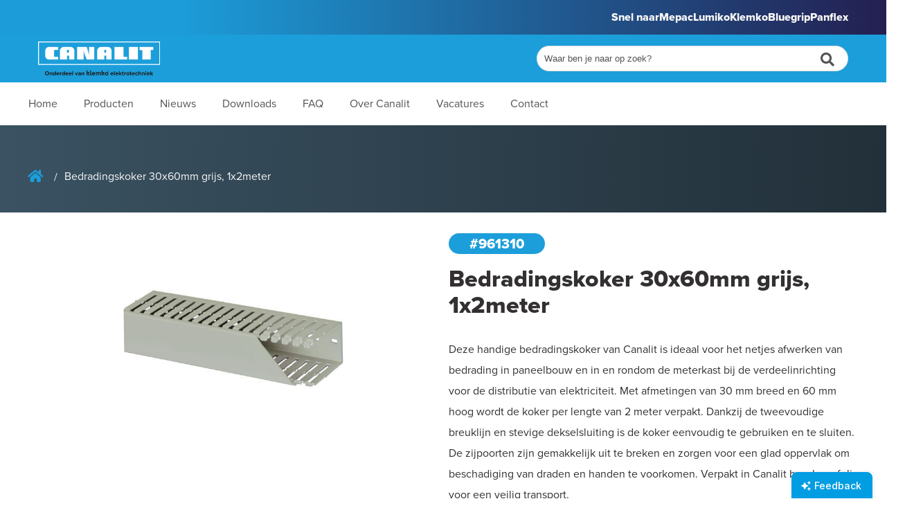

--- FILE ---
content_type: text/html; charset=UTF-8
request_url: https://www.canalit.nl/product/961310
body_size: 11107
content:

<!--                                          .....                             
                                             .~TTTT                             
                           .                .,TTTTT                             
                   ....~+EEEE~:...          .,TTTTT                             
RR                ..~EEEEEEEEEEEEEE~.       .,TTTTT.              ..   ..       
::::. ..?RR,    .=EEEEEEEEEEE,EEEEEEE,.. .,::~TTTTT,::::        ..,~OOO?:...    
RRRR,,RRRRR,   .EEEEE+,.       .:+EEEEE  .=TTTTTTTTTTTTT.     ..OOOOOOOOOOOO..  
RRRRRRRRRRR,. ~EEEEE.  .=EEEEEE=  .EEEEE .=TTTTTTTTTTTTT.   ..~OOOOOOOOOOOOOO,..
RRRRRRRR... .+EEEE, ..+EEEEEEEEE+  .EEEE. ....TTTTT......   ~OOOOO=......OOOOO:.
RRRRRR..    +EEEE.  ~EEEE,  .EEEE,  EEEE,   .,TTTTT        .OOOOO..      ~OOOO~.
RRRRR,     .EEEE.  .EEEE.  .+EEEE   =EEE=   .,TTTTT        .OOOO,        .OOOOO~
RRRRR.     .EEEE.  :EEEE+E-EEEEE.   EEEE~   .,TTTTT        ,OOOO.        .=OOOO+
RRRR=.     .EEEE.  ?EEEEEEE=EE:.   .EEEE.   .,TTTTT        ,OOOO.        .=OOOO+
RRRR+.     .EEEE.  ~EEE?.          ,EEEE.   .,TTTTT        ,OOOO.        .OOOOO,
RRRR+.     .EEEE.  -EEE=.       .,~EEEE,    .,TTTTT        .OOOO?.      .=OOOO? 
RRRR+.     .EEEE.  =EEEE~....,~EEEEEE=..    ..TTTTT,.....  .OOOOO=,.....OOOOOO. 
RRRR+.     .EEEE?   EEEEEEEEEEEEEEEE.         TTTTTTTTTT.   ,OOOOOOOOOOOOOOO=   
RRRR+.      ,EEEEE,   ~EEEEEEEEE,..           .TTTTTTTTT.   ..~OOOOOOOOOOOO=    
++++:.      ..EEEEEE.                          .=TTTTTT?.      .,+O=OOOO,..     
               ,EEEEEEEEEEEEE=EE,                                   ..          
               ..==EEEEEEEEEEEEE,                                               
                   .,~EEE~EEE=:,                               Happy developing!
                                                                                
---------------------------------------------------------------------------- -->
<!-- This-site-has-been-developed-and-is-maintained-by:--------------------- -->
<!-- Reto-B.V.-------------------------------------------------------------- -->
<!-- Nieuwegracht-13-~-3763-LP-Soest-~-The-Netherlands---------------------- -->
<!-- www.reto.nl-~-info@reto.nl-~-+31.356032305----------------------------- -->
<!-- ----------------------------------------------------------------------- -->
<!-- Build-and-powered-by-Buildix-~-www.buildix.com------------------------- -->
<!-- ©-Reto-2026-~-All-rights-reserved-------------------------------------- -->
<!-- ----------------------------------------------------------------------- -->
<!DOCTYPE html><html lang="nl-nl" dir="ltr" class="buildix-page-height"><head><meta charset="UTF-8"><meta name="viewport" content="width=device-width, initial-scale=1"><meta http-equiv="content-language" content="nl-nl"><meta name="author" content="Reto B.V."><!-- Leadinfo tracking code --><script> (function(l,e,a,d,i,n,f,o){if(!l[i]){l.GlobalLeadinfoNamespace=l.GlobalLeadinfoNamespace||[]; l.GlobalLeadinfoNamespace.push(i);l[i]=function(){(l[i].q=l[i].q||[]).push(arguments)};l[i].t=l[i].t||n; l[i].q=l[i].q||[];o=e.createElement(a);f=e.getElementsByTagName(a)[0];o.async=1;o.src=d;f.parentNode.insertBefore(o,f);} }(window,document,"script","https://cdn.leadinfo.net/ping.js","leadinfo","LI-6752D6A184592")); </script> <!-- Google Tag Manager -->            <script>(function(w,d,s,l,i){w[l]=w[l]||[];w[l].push({'gtm.start':            new Date().getTime(),event:'gtm.js'});var f=d.getElementsByTagName(s)[0],            j=d.createElement(s),dl=l!='dataLayer'?'&l='+l:'';j.async=true;j.src=            'https://www.googletagmanager.com/gtm.js?id='+i+dl;f.parentNode.insertBefore(j,f);            })(window,document,'script','dataLayer','GTM-WBGFLRG');</script>            <!-- End Google Tag Manager -->                    <script type="text/javascript" src="//translate.google.com/translate_a/element.js?cb=googleTranslateElementInit"></script>        <script type="text/javascript">            function googleTranslateElementInit() {                new google.translate.TranslateElement(                    { pageLanguage: 'nl',                    includedLanguages: 'en,nl,de,fr,it,es',                      },                    'google_translate_element'                );            }            </script>        <!-- Hreflang Attribute --><link rel="alternate" hreflang="nl-nl" href="https://www.canalit.nl/product/961310"><title>Bedradingskoker 30x60mm grijs, 1x2meter</title><meta name="keywords" content=""><meta name="robots" content="index,follow"><meta name="description" content=""><!-- Open Graph --><meta property="og:title" content="Bedradingskoker 30x60mm grijs, 1x2meter"><meta property="og:type" content="website"><meta property="og:url" content="https://www.canalit.nl/product/961310"><meta property="og:image" content="https://static.reto.media/canalitnl/producten/cached/f4ffd0a36ed63a41_961310.jpg"><meta property="og:image:alt" content=""><meta property="og:description" content="Deze handige bedradingskoker van Canalit is ideaal voor het netjes afwerken van bedrading in paneelbouw en in en rondom de meterkast bij de..."><!-- Twitter Cards --><meta name="twitter:card" content="summary"><meta name="twitter:title" content="Bedradingskoker 30x60mm grijs, 1x2meter"><meta name="twitter:description" content="Deze handige bedradingskoker van Canalit is ideaal voor het netjes afwerken van bedrading in paneelbouw en in en rondom de meterkast bij de..."><meta name="twitter:url" content="https://www.canalit.nl/product/961310"><meta name="twitter:image" content="https://static.reto.media/canalitnl/producten/cached/f4ffd0a36ed63a41_961310.jpg"><link rel="canonical" href="https://www.canalit.nl/product/961310"><link rel="apple-touch-icon" sizes="180x180" href="/apple-touch-icon.png">        <link rel="icon" type="image/png" sizes="32x32" href="/favicon-32x32.png">        <link rel="icon" type="image/png" sizes="16x16" href="/favicon-16x16.png">        <link rel="manifest" href="/site.webmanifest">        <meta name="msapplication-TileColor" content="#da532c">        <meta name="theme-color" content="#ffffff">            <!-- Reto Analytics -->            <script>                var _paq = window._paq || [];                /* tracker methods like "setCustomDimension"                 should be called before "trackPageView" */                _paq.push(['trackPageView']);                _paq.push(['enableLinkTracking']);                (function() {                var u="https://analytics.reto.nl/";                _paq.push(['setTrackerUrl', u+'js/tracker.php']);                _paq.push(['setSiteId', '183']);                var d=document, g=d.createElement('script'), s=d.getElementsByTagName('script')[0];                g.type='text/javascript'; g.async=true; g.defer=true; g.src=u+'js/tracker.php'; s.parentNode.insertBefore(g,s);                })();            </>            <noscript><p><img src="https://analytics.reto.nl/js/tracker.php?idsite=183&amp;rec=1" style="border:0;" alt="" /></p></noscript>            <!-- End Reto Analytics Code -->            <!-- Google Tag Manager -->            <script>(function(w,d,s,l,i){w[l]=w[l]||[];w[l].push({"gtm.start":            new Date().getTime(),event:"gtm.js"});var f=d.getElementsByTagName(s)[0],            j=d.createElement(s),dl=l!="dataLayer"?"&l="+l:"";j.async=true;j.src=            "https://www.googletagmanager.com/gtm.js?id="+i+dl;f.parentNode.insertBefore(j,f);            })(window,document,"script","dataLayer","GTM-WBGFLRG");</script>            <!-- End Google Tag Manager --><!-- Userback --><script>    Userback = window.Userback || {};    Userback.access_token = '4214|42153|IHupD0xaRzYKFPBhpIbVIJlNF781qLh6IxXSRV228DRI74RziN';    (function(id) {        var s = document.createElement('script');        s.async = 1;s.src = 'https://static.userback.io/widget/v1.js';        var parent_node = document.head || document.body;parent_node.appendChild(s);    })('userback-sdk');</script><!-- Global site tag (gtag.js) - Google Analytics --><script async src="https://www.googletagmanager.com/gtag/js?id=G-S05PVWHZ41"></><script>    window.dataLayer = window.dataLayer || [];    function gtag(){dataLayer.push(arguments);}    gtag('js', new Date());    gtag('config', 'G-S05PVWHZ41');</script><!-- Prefetch DNS Requests --><link rel="dns-prefetch" href="https://static.reto.media"><link rel="dns-prefetch" href="https://use.typekit.net"><!-- Google Fonts --><link rel="stylesheet" type="text/css" href="https://use.typekit.net/nme6stq.css"><!-- Stylesheets + Cross-Origin Resource Sharing (CORS) and Subresource Integrity (SRI) --><link rel="stylesheet" href="https://static.reto.media/assets/libs/fancybox/3.5.1/dist/jquery.fancybox.min.css" integrity="sha384-Q8BgkilbsFGYNNiDqJm69hvDS7NCJWOodvfK/cwTyQD4VQA0qKzuPpvqNER1UC0F" crossorigin="anonymous"><link rel="stylesheet" href="https://static.reto.media/assets/libs/fontawesome/free/5.14.0/css/all.min.css" integrity="sha384-HzLeBuhoNPvSl5KYnjx0BT+WB0QEEqLprO+NBkkk5gbc67FTaL7XIGa2w1L0Xbgc" crossorigin="anonymous"><link rel="stylesheet" href="https://www.canalit.nl/assets/css/style.min.css?v=1725538148"><link rel="stylesheet" href="https://www.canalit.nl/assets/css/frontend.min.css?v=1764687505"><!-- Javascripts + Cross-Origin Resource Sharing (CORS) and Subresource Integrity (SRI) --><script src="https://static.reto.media/assets/libs/jquery/jquery-3.5.1.min.js" integrity="sha384-ZvpUoO/+PpLXR1lu4jmpXWu80pZlYUAfxl5NsBMWOEPSjUn/6Z/hRTt8+pR6L4N2" crossorigin="anonymous"></script><script async src="https://static.reto.media/assets/libs/fancybox/3.5.1/dist/jquery.fancybox.min.js" integrity="sha384-Zm+UU4tdcfAm29vg+MTbfu//q5B/lInMbMCr4T8c9rQFyOv6PlfQYpB5wItcXWe7" crossorigin="anonymous"></script><script src="https://static.reto.media/assets/libs/jquery/jquery.easing-1.4.1.min.js"></script><script src="https://www.canalit.nl/assets/js/buildix.min.js?v=1721831208"></script><script src="https://www.canalit.nl/assets/js/global.min.js?v=1720523948"></script></head><body class="body-no-banner body-products pages-961310">            <!-- Google Tag Manager (noscript) -->            <noscript><iframe src="https://www.googletagmanager.com/ns.html?id=GTM-WBGFLRG            height="0" width="0" style="display:none;visibility:hidden"></iframe></noscript>            <!-- End Google Tag Manager (noscript) --><!-- Google Tag Manager (noscript) -->            <noscript><iframe src="https://www.googletagmanager.com/ns.html?id=GTM-WPQDB6TN"            height="0" width="0" style="display:none;visibility:hidden"></iframe></noscript>            <!-- End Google Tag Manager (noscript) -->            <div class="buildix_menu_breakpoint"></div><!-- TEMPMODE-HOOK --><header class="header-wrapper">    <!-- <div class="whatsfixxed"><a aria-label="Chat on WhatsApp" href="https://wa.me/+31682014112">            <img alt="Chat on WhatsApp" img src="https://static.reto.media/canalitnl/upload-2024/whatsappbuttongreenlarge.svg" width="" height=""><a /></div> -->    <div class="header-top-wrapper linking">        <div class="block">            <div class="linking">                    <span>                        Snel naar                    </span>                <a href="https://www.mepac.nl/" target="_blank">                    <span>                        Mepac                    </span>                </a>                <a href="https://www.lumiko.nl/" target="_blank">                    <span>                        Lumiko                    </span>                </a>                <a href="https://www.klemko.nl/" target="_blank">                    <span>                        Klemko                    </span>                </a>                <a href="https://www.bluegrip.nl/" target="_blank">                    <span>                        Bluegrip                    </span>                </a>                <a href="https://www.panflex.nl/" target="_blank">                    <span>                        Panflex                    </span>                </a>             </div>                    </div>    </div>            <div class="header-top-wrapper">        <div class="block">            <figure class="logo">                <a href="https://www.canalit.nl/" title="DefaultSiteTitle">                    <!-- SVG-HOOK -->                    <img src="https://www.canalit.nl/assets/img/logo_white.svg">                    <!-- ((svg src="img/logo.svg)) -->                </a>            </figure>            <!-- <div class="usp">                [[core-string-site-usp]]            </div> -->            <!-- <div class="contact">                <a href="tel:+31880023300">                    <i class="fas fa-phone-alt"></i>                    <span>                        +31 88 002 33 00                    </span>                </a>                <a href="mailto:info@canalit.nl">                    <i class="fas fa-envelope"></i>                    <span>                        info@canalit.nl                    </span>                </a>            </div> -->            <div id="google_translate_element"></div>                        <!-- SEARCH-HOOK -->            <div class="search"><form method="get" action="https://www.canalit.nl/search" class="search-form-wrapper"><input class="search-input" type="text" name="q" placeholder="Waar ben je naar op zoek?" value=""/><button class="search-button"><i class="fas fa-search"></i></button></form></div>        </div>    </div>        <div class="header-menu-wrapper">        <div class="block">            <nav class="menu-outer">                <span class="toggle-back">                    <i class="fas fa-chevron-left"></i>                    <span>Home</span>                </span>                <!-- MENU-HOOK -->                <ul class="menu"><li data-trigger="Home"><a href="https://www.canalit.nl/" data-shorturl="home">Home</a><ul data-level="Home"></ul><li data-trigger="Producten"><a href="https://www.canalit.nl/products" data-shorturl="products">Producten</a><ul data-level="Producten"></ul><li data-trigger="Nieuws"><a href="https://www.canalit.nl/nieuws-overzicht" data-shorturl="nieuws-overzicht">Nieuws</a><ul data-level="Nieuws"></ul><li data-trigger="Downloads"><a href="https://www.canalit.nl/documentatie" data-shorturl="documentatie">Downloads</a><ul data-level="Downloads"></ul><li data-trigger="FAQ"><a href="https://www.canalit.nl/faq" data-shorturl="faq">FAQ</a><ul data-level="FAQ"></ul><li data-trigger="Over Canalit"><a href="https://www.canalit.nl/over-canalit" data-shorturl="over-canalit">Over Canalit</a><ul data-level="Over Canalit"></ul><li data-trigger="Vacatures"><a href="https://www.werkenbijklemko.nl/" target="_blank" data-shorturl="vacature">Vacatures</a><ul data-level="Vacatures"></ul><li data-trigger="Contact"><a href="https://www.canalit.nl/contact" data-shorturl="contact">Contact</a><ul data-level="Contact"></ul></li></ul>            </nav>            <!-- SEARCH-HOOK -->            <!-- [[search]] -->            <span class="toggle-menu">                <div class="toggle-wrapper">                    <i></i>                    <i></i>                    <i></i>                </div>            </span>        </div>    </div></header><!-- BANNER-HOOK --><section class="topblock">    <div class="topblock-inside">    <!-- BREADCRUMBS-HOOK -->    <ul class="breadcrumbs"><li class="default"><a href="https://www.canalit.nl/home"><i class="fas fa-home"></i></a></li><li class="active"><a href="https://www.canalit.nl/product/961310">Bedradingskoker 30x60mm grijs, 1x2meter</a></li></ul>                </div></section><main class="main-content-wrapper"><div class="main-content"><section class="top-content content-product"><header class="product-content-left"><a class="product-image-head" href="https://static.reto.media/canalitnl/producten/961310.jpg" data-fancybox="Bedradingskoker 30x60mm grijs, 1x2meter"data-caption=""><figure class="product-image" data-imageloader="https://static.reto.media/canalitnl/producten/cached/2cc9f5df9b48d88f_961310.jpg"></figure></a><footer><!-- <img src="https://www.canalit.nl/assets/img/shadow-2.png"> --></footer><section class="product-caption">     </section></header><article class="product-content-right"><a class="product-label">#961310</a><h1>Bedradingskoker 30x60mm grijs, 1x2meter</h1><article><p>Deze handige bedradingskoker van Canalit is ideaal voor het netjes afwerken van bedrading in paneelbouw en in en rondom de meterkast bij de verdeelinrichting voor de distributie van elektriciteit. Met afmetingen van 30 mm breed en 60 mm hoog wordt de koker per lengte van 2 meter verpakt. Dankzij de tweevoudige breuklijn en stevige dekselsluiting is de koker eenvoudig te gebruiken en te sluiten. De zijpoorten zijn gemakkelijk uit te breken en zorgen voor een glad oppervlak om beschadiging van draden en handen te voorkomen. Verpakt in Canalit beschermfolie voor een veilig transport.</p></article><ul><li>Bedradingkoker&nbsp;voor de afwerking van bedrading in paneelbouw&nbsp;|&nbsp;B30 x H60 mm</li><li>Zijpoorten eenvoudig uit te breken</li><li>Materiaal: PVC,</li><li>Kleur: grijs (RAL 7030)</li><li>Verpakking: per lengte&nbsp;van 2 meter in Canalit beschermfolie</li></ul>  <script type="text/javascript" src="//www.nexmart.com/api/retailconnect/integration.js"></script><script>            $(document).ready(function() {                $.ajax({                    type: "GET",                    url: "https://www.nexmart.com/api/retailconnect/retailers?supplier=klemko_nl&pid[0]=961310&services=online",                    dataType: "json",                    headers: {                        "Authorization": "Basic " + "a2xlbWtvX25sQG5leG1hcnQuY29tOkVCRVlqTkJ2cWlMQWlxNg=="                    },                    async: false,                    success: function(data) {                        if (data.hasOwnProperty("retailers") && data.retailers.length > 0) {                                    var content = document.querySelector(".product-content-right");                            var order = document.createElement("div");                            order.className = "button-box";                                    content.appendChild(order);                                    var openModal = document.createElement("a");                            openModal.className = "button-1 button-order";                            openModal.innerText = "Nu bestellen";                            openModal.href = "#shop";                                    openModal.setAttribute("data-trigger", "openModal");                            order.appendChild(openModal);                                    var modal = document.createElement("div");                            modal.className = "modal";                            modal.id = "shop";                            document.body.appendChild(modal);                                    modal.innerHTML = `                                <div class="modal-content">                                <a href="#" class="modal-close" title="Sluit venster">X</a>                                <h3 class="empty"></h3>                                <div class="modal-area">                                  <h3>Kies je online shop</h3>                                  <p>Het gekozen artikel <b>961310</b> is verkrijgbaar in de volgende shop(s). Selecteer de desbetreffende shop en je wordt direct doorgestuurd.</p>                                  <section class="retailers-grid"></section>                                  <div class="modal-footer">                                  <p>Kunnen we je ergens mee                             helpen? Neem dan contact                             op +31 88 002 33 00 of                             info@canalit.nl</p>                                </div>                                  </div>                                  </div>                                </div>                            `;              const preferredOrder = ["TECHNISCHE UNIE", "Koninklijke Oosterberg B.V.", "Rexel"];                            function getOrderIndex(companyName) {                          const index = preferredOrder.indexOf(companyName);                          return index === -1 ? preferredOrder.length : index;                        }                                    data.retailers.sort((a, b) => a.rank - b.rank);                            data.retailers.sort((a, b) => {                              const orderA = getOrderIndex(a.companyName);                              const orderB = getOrderIndex(b.companyName);                              return orderA - orderB;                            });                                                        data.retailers.forEach(function(retailer) {                                var logoUrl = retailer.logoUrl;                                        retailer.products.forEach(function(product) {                                    var onlineDeeplink = product.onlineDeeplink;                                            var retailerContainer = document.createElement("article");                                    retailerContainer.classList.add("retailer-column");                                            var logoDiv = document.createElement("header");                                    logoDiv.classList.add("retailer-column-header");                                    var logoImg = document.createElement("a");                                    logoImg.classList.add("retailer-column-figure");                                    logoImg.style = `background-image:url(${logoUrl})`;                                    logoDiv.appendChild(logoImg);                                            var buttonDiv = document.createElement("footer");                                    buttonDiv.classList.add("retailer-column-footer");                                    var button = document.createElement("a");                                    button.className = "button-1 shop no-mobile";                                    button.innerText = "Bestellen";                                    button.href = onlineDeeplink;                                    button.target = "_blank";                                    buttonDiv.appendChild(button);                                    var buttonMobile = document.createElement("a");                                    buttonMobile.className = "button-retailer mobile";                                    buttonMobile.href = onlineDeeplink;                                    buttonMobile.target = "_blank";                                    buttonDiv.appendChild(buttonMobile);                                    retailerContainer.appendChild(logoDiv);                                    retailerContainer.appendChild(buttonDiv);                                            document.querySelector(".retailers-grid").appendChild(retailerContainer);                                        });                                    });                                    document.querySelector('[data-trigger="openModal"]').addEventListener("click", function() {                                document.querySelector("body").style.overflow = "hidden";                            });                            var closeModal = function () {                                document.querySelector(".modal").style.display = "";                                document.querySelector("body").style.overflow = "";                                window.location.hash = "";                            };                            document.addEventListener("click", function(event) {                                var myDiv = document.querySelector(".modal-content");                                var isClickInside = myDiv.contains(event.target);                                                            if (!isClickInside) {                                    if(window.location.hash == "#shop") {                                      closeModal();                                    }                                }                            });                            document.querySelector(".modal-close").addEventListener("click", function () {                                    closeModal();                            });                                    document.addEventListener("keydown", function (event) {                                if (event.key === "Escape") {                                    closeModal();                                }                            });                                } else {                            console.log("No retailer data available");                        }                    }                });            });        </script>                                                <style>                                      * {                            padding:0;                            margin:0;                            position:relative;                            box-sizing:border-box;                            -webkit-font-smoothing: subpixel-antialiased !important;                             -webkit-backface-visibility: hidden;                           }                                                    p {                            margin-bottom:1em;                          }                                                    a.modal-open {                            display:block;                            padding:20px;                            color:#424242;                            font-weight:bold;                            margin:50px auto;                            width:200px;                            background:#e0e0e0;                            border-radius:2px;                            text-align:center;                            text-decoration:none;                          }                          .modal {                            background:rgba(0,0,0,0.7);                            position:fixed;                            width:100%;                            height:100%;                            top:0px;                            left:0px;                            bottom:0px;                            transition:all .5s ease-in-out;                            opacity:0;                            z-index:-1;                          }                          .modal:target {                            opacity:1;                            transition:all .5s ease-in-out;                            z-index:+1000;                          }                          .modal-content {                            position:fixed;                            top:50%;                            left:50%;                            width:1200px;                            background:#fff;                            border-radius:14px;                            transform:translate(-50%, -200%);                            transition:all .5s ease-in-out;                            perspective: 1000;                            outline:1px solid transparent;                            opacity:0;                          }                          .modal:target .modal-content {                            transform:translate(-50%, -50%);                            transition:all .5s ease-in-out;                            transition-delay:.5s;                            z-index:9999;                            opacity:1;                          }                          .modal-close {                            float:right;                            text-decoration:none;                            padding:22px 22px;                            color:#424242;                            font-weight:800;                            transition:all .5s ease-in-out;                            z-index:+1;                            text-align:center;                          }                          .modal-close:hover {                            color:#fff;                          }                          .modal-content h3.empty {                            padding:30px;                            display:block;                            text-align:center;                            border-bottom:1px solid #e0e0e0;                            text-transform:uppercase;                            background: #1c9eda;                            color:#fff;                            border-radius:14px 14px 0 0;                          }                                                    .modal-area {                            padding:20px;                          }                                                    .modal-area h3 {                            padding:30px;                            display:block;                            text-transform:none;                            color:#000;                            font-size: 40px;                            font-weight: 600;                          }                                                    .modal-area p {                            padding: 0 30px;                            display:block;                          }                                                    .modal-footer {                            padding: 30px 0;                          }                                                    .retailer-column-header {                              display: flex;                              flex-direction: column;                              justify-content: center;                              align-items: center;                              min-height: 250px;                          }                                                    a.retailer-column-figure {                              background-position: center;                              width: 100%;                              display: flex;                              flex-grow: 1;                              max-width: 250px;                              max-height: 150px;                            background-repeat: no-repeat;                            background-size: contain;                          }                                                    .retailers-grid {                            display: flex;                              flex-wrap: wrap;                              flex-direction: row;                              justify-content: flex-start;                          }                                                    .retailer-column {                              flex-direction: column;                              display: flex;                              width: 25%;                          }                                                    .retailer-column-footer {                            text-align: center;                          }                          .button-1.shop{                                background-color: #f78a00;                                border: 2px solid #f78a00;                                padding: 10px 60px 10px 30px;                                border-radius: 15px;                                font-size: 16px;                                color: #fff;                  &::after {                      display: flex;                      flex-direction: row;                      justify-content: center;                      align-items: center;                      font-family: "Font Awesome 5 Free";                      vertical-align: middle;                      font-weight: 900;                      transition: all .3s ease;                      content: "\f061";                      position: absolute;                      color: #fff;                      width: 30px;                      height: 30px;                      top: 5px;                      right: 16px;      }                          }                                                    .button-retailer {                              display: none;                          }                                                                              @media screen and (max-width: 1200px){                                                                                    .no-mobile {                              display: none;                            }                                                        .button-retailer {                              display: inline-block;                              background-color: #1c9eda;                              height: 60px;                              width: 60px;                              color: #fff;                              border-radius: 14px;                              align-content: center;                              text-decoration: unset;                            }                            .button-retailer:hover {                                color: #fff;                            }                                                        .button-retailer::before {                              content: "\2192";                              font-size: 28px;                            }                                                        .modal-content {                              width: 400px                            }                                                        .modal-area h3 {                              font-size: 23px;                              padding:30px 30px 15px 30px                            }                           .modal-area {                            max-height:600px;                            overflow: scroll;                          }                                                        .modal-area p {                              font-size: 16px;                              line-height: 26px;                            }                                                        .retailers-grid {                              flex-wrap: nowrap;                              flex-direction: column;                            }                                                        .retailer-column {                              width: 100%;                              flex-direction: row;                            }                                                          .retailer-column-header {                                width: 75%;                                min-height: 125px;                            }                                                        .retailer-column-footer {                              display: flex;                              align-items: center;                            }                            a.retailer-column-figure {                              max-width: 180px;                            }                                                                                  }                         </style>                          <!-- @IF --> <!-- @ENDIF --></article></section><section class="product-content-full"><div class="block"><div class="buildix-tabs "><div class="tab technische-gegevens" data-tab="technischegegevens"><i class="fas fa-cog"></i>Technische gegevens</div> <a href="#gerelateerdeproducten" class="tabs-product"><div id="divgerelateerdeproducten">Gerelateerde producten</div></a>  <a href="https://www.canalit.nl//faq" class="tabs-product"><div id="divfaq">Veelgestelde vragen</div></a> <article id="default-technischegegevens" class="tab-content" data-tab-content="default-technischegegevens"><h2>Technische gegevens: Bedradingskoker 30x60mm grijs, 1x2meter</h2><table class="buildix-table"><thead><tr><td>Specificaties</td><td>Waarde</td></tr></thead><tbody><tr><td>Onderdeel serie</td><td>Bedradingskoker</td></tr><tr><td>Hoogte</td><td>60 mm</td></tr><tr><td>Breedte</td><td>30 mm</td></tr><tr><td>Sleufafstand</td><td>10 mm</td></tr><tr><td>Sleufbreedte</td><td>5 mm</td></tr><tr><td>Uitvoeringsvorm zijwand</td><td>Gat-/sleufstansing</td></tr><tr><td>Lengte</td><td>2000 mm</td></tr><tr><td>Halogeenvrij</td><td><i class="fas fa-times"></i></td></tr><tr><td>Zelfdovend</td><td><i class="fas fa-check"></i></td></tr><tr><td>Flexibel</td><td><i class="fas fa-times"></i></td></tr><tr><td>Bevestigingswijze</td><td>Bodemperforatie</td></tr><tr><td>Met bovendeel</td><td><i class="fas fa-check"></i></td></tr><tr><td>Kleur</td><td>Grijs</td></tr><tr><td>Materiaal</td><td>Polyvinylchloride (PVC)</td></tr><tr><td>RAL-nummer</td><td>7030</td></tr></tbody></table></article></div></section><script>$(document).ready(function () {var attempts = 0;var maxAttempts = 3;function trySetFaqLink() {if ($('.block-faq').length) {$('#divfaq').closest('a').attr('href', '#faq');}attempts++;if (attempts < maxAttempts) {setTimeout(trySetFaqLink, 1000);}}trySetFaqLink();});</script> </main><div class="blockfull gerelateerdeproducten"><div class="block gerelateerdeproducten-inside"><h2 id="gerelateerdeproducten">Gerelateerde producten</h2><div class="grid-slider related-product-slider" data-plugins-gridslider="true"data-plugins-grid-full="4"data-plugins-grid-w900="3"data-plugins-grid-tablet="2"data-plugins-grid-mobile="1"data-plugins-grid-gap="15"data-plugins-gridslider-skip="4"data-plugins-gridslider-effect="easeInSine"data-plugins-gridslider-duration="300"data-plugins-gridslider-autofill="false"data-plugins-gridslider-bullets="true"data-plugins-gridslider-shownav="true"data-plugins-gridslider-shownext="false"data-plugins-gridslider-shownext-amount="0.3"data-plugins-gridslider-autoplay="false"data-plugins-gridslider-interval="5000"data-plugins-gridslider-loop="true"> <div class="product-section-wrapper"><a class="product-column-header-wrapper" href="https://www.canalit.nl/product/961422"><header class="product-column-header"><figure class="column-figure column-figure-section" data-method="cover"data-caption="De grijze bedradingskoker van Canalit is de perfecte oplossing voor het netjes afwerken van bedrading in paneelbouw en in de meterkast bij de ..." title="" data-imageloader="https://static.reto.media/canalitnl/producten/cached/2cc9f5df9b48d88f_961422.jpg"></figure></header><div class="product-column-name">Bedradingskoker 40x80mm grijs, 1x2meter</div><div class="slider-content">De grijze bedradingskoker van Canalit is de perfecte oplossing voor het netjes afwerken van bedrading in paneelbouw en in de meterkast bij de ...</div><footer class="column-footer"><!-- <img src="https://www.canalit.nl/assets/img/shadow.png"> --><a class="button-1 button-product-section" href="https://www.canalit.nl/product/961422">Meer info</a></footer></a></div> <div class="product-section-wrapper"><a class="product-column-header-wrapper" href="https://www.canalit.nl/product/961414"><header class="product-column-header"><figure class="column-figure column-figure-section" data-method="cover"data-caption="De grijze bedradingskoker van Canalit is de perfecte oplossing voor het netjes afwerken van bedrading in paneelbouw en in de meterkast bij de ..." title="" data-imageloader="https://static.reto.media/canalitnl/producten/cached/2cc9f5df9b48d88f_961414.jpg"></figure></header><div class="product-column-name">Bedradingskoker 25x80mm grijs, 1x2meter</div><div class="slider-content">De grijze bedradingskoker van Canalit is de perfecte oplossing voor het netjes afwerken van bedrading in paneelbouw en in de meterkast bij de ...</div><footer class="column-footer"><!-- <img src="https://www.canalit.nl/assets/img/shadow.png"> --><a class="button-1 button-product-section" href="https://www.canalit.nl/product/961414">Meer info</a></footer></a></div> <div class="product-section-wrapper"><a class="product-column-header-wrapper" href="https://www.canalit.nl/product/961502"><header class="product-column-header"><figure class="column-figure column-figure-section" data-method="cover"data-caption="Deze handige bedradingskoker van Canalit is ideaal voor het netjes afwerken van bedrading in paneelbouw en in en rondom de meterkast bij de ..." title="" data-imageloader="https://static.reto.media/canalitnl/producten/cached/2cc9f5df9b48d88f_961502.jpg"></figure></header><div class="product-column-name">Bedradingskoker 100x100mm grijs, 1x2meter</div><div class="slider-content">Deze handige bedradingskoker van Canalit is ideaal voor het netjes afwerken van bedrading in paneelbouw en in en rondom de meterkast bij de ...</div><footer class="column-footer"><!-- <img src="https://www.canalit.nl/assets/img/shadow.png"> --><a class="button-1 button-product-section" href="https://www.canalit.nl/product/961502">Meer info</a></footer></a></div> <div class="product-section-wrapper"><a class="product-column-header-wrapper" href="https://www.canalit.nl/product/961323"><header class="product-column-header"><figure class="column-figure column-figure-section" data-method="cover"data-caption="Deze handige bedradingskoker van Canalit is ideaal voor het netjes afwerken van bedrading in paneelbouw en in en rondom de meterkast bij de ..." title="" data-imageloader="https://static.reto.media/canalitnl/producten/cached/2cc9f5df9b48d88f_961323.jpg"></figure></header><div class="product-column-name">Bedradingskoker 60x60mm grijs, 1x2meter</div><div class="slider-content">Deze handige bedradingskoker van Canalit is ideaal voor het netjes afwerken van bedrading in paneelbouw en in en rondom de meterkast bij de ...</div><footer class="column-footer"><!-- <img src="https://www.canalit.nl/assets/img/shadow.png"> --><a class="button-1 button-product-section" href="https://www.canalit.nl/product/961323">Meer info</a></footer></a></div> <div class="product-section-wrapper"><a class="product-column-header-wrapper" href="https://www.canalit.nl/product/961307"><header class="product-column-header"><figure class="column-figure column-figure-section" data-method="cover"data-caption="De grijze bedradingskoker van Canalit is de perfecte oplossing voor het netjes afwerken van bedrading in paneelbouw en in de meterkast bij de ..." title="" data-imageloader="https://static.reto.media/canalitnl/producten/cached/2cc9f5df9b48d88f_961307.jpg"></figure></header><div class="product-column-name">Bedradingskoker 25x60mm grijs, 1x2meter</div><div class="slider-content">De grijze bedradingskoker van Canalit is de perfecte oplossing voor het netjes afwerken van bedrading in paneelbouw en in de meterkast bij de ...</div><footer class="column-footer"><!-- <img src="https://www.canalit.nl/assets/img/shadow.png"> --><a class="button-1 button-product-section" href="https://www.canalit.nl/product/961307">Meer info</a></footer></a></div> <div class="product-section-wrapper"><a class="product-column-header-wrapper" href="https://www.canalit.nl/product/965035"><header class="product-column-header"><figure class="column-figure column-figure-section" data-method="cover"data-caption="Deze bedradingskokers van Canalit zijn halogeenvrij en hebben een afmeting van 37,5 mm breed en 50 mm hoog. Ze worden geleverd in een ..." title="" data-imageloader="https://static.reto.media/canalitnl/producten/cached/c269eab9fee57689_965035.jpg"></figure></header><div class="product-column-name">Bedradingskoker halogeenvrij 37,5x50mm grijs, 1x2meter</div><div class="slider-content">Deze bedradingskokers van Canalit zijn halogeenvrij en hebben een afmeting van 37,5 mm breed en 50 mm hoog. Ze worden geleverd in een ...</div><footer class="column-footer"><!-- <img src="https://www.canalit.nl/assets/img/shadow.png"> --><a class="button-1 button-product-section" href="https://www.canalit.nl/product/965035">Meer info</a></footer></a></div> <div class="product-section-wrapper"><a class="product-column-header-wrapper" href="https://www.canalit.nl/product/961610"><header class="product-column-header"><figure class="column-figure column-figure-section" data-method="cover"data-caption="Deze spreidklinknagel heeft een gatdiameter van 5,5 mm en een kopdiameter van 16 mm. Combineer deze nagel met Canalit&#39;s ..." title="" data-imageloader="https://static.reto.media/canalitnl/producten/cached/698de7e45e48509a_961610.jpg"></figure></header><div class="product-column-name">Spreidklinknagel 5,5mm zwart 100 stuks</div><div class="slider-content">Deze spreidklinknagel heeft een gatdiameter van 5,5 mm en een kopdiameter van 16 mm. Combineer deze nagel met Canalit&#39;s ...</div><footer class="column-footer"><!-- <img src="https://www.canalit.nl/assets/img/shadow.png"> --><a class="button-1 button-product-section" href="https://www.canalit.nl/product/961610">Meer info</a></footer></a></div> <div class="product-section-wrapper"><a class="product-column-header-wrapper" href="https://www.canalit.nl/product/961448"><header class="product-column-header"><figure class="column-figure column-figure-section" data-method="cover"data-caption="De grijze bedradingskoker van Canalit is de perfecte oplossing voor het netjes afwerken van bedrading in paneelbouw en in de meterkast bij de ..." title="" data-imageloader="https://static.reto.media/canalitnl/producten/cached/2cc9f5df9b48d88f_961448.jpg"></figure></header><div class="product-column-name">Bedradingskoker 80x80mm grijs, 1x2meter</div><div class="slider-content">De grijze bedradingskoker van Canalit is de perfecte oplossing voor het netjes afwerken van bedrading in paneelbouw en in de meterkast bij de ...</div><footer class="column-footer"><!-- <img src="https://www.canalit.nl/assets/img/shadow.png"> --><a class="button-1 button-product-section" href="https://www.canalit.nl/product/961448">Meer info</a></footer></a></div> <div class="product-section-wrapper"><a class="product-column-header-wrapper" href="https://www.canalit.nl/product/961430"><header class="product-column-header"><figure class="column-figure column-figure-section" data-method="cover"data-caption="Deze handige bedradingskoker van Canalit is ideaal voor het netjes afwerken van bedrading in paneelbouw en in en rondom de meterkast bij de ..." title="" data-imageloader="https://static.reto.media/canalitnl/producten/cached/2cc9f5df9b48d88f_961430.jpg"></figure></header><div class="product-column-name">Bedradingskoker 60x80mm grijs, 1x2meter</div><div class="slider-content">Deze handige bedradingskoker van Canalit is ideaal voor het netjes afwerken van bedrading in paneelbouw en in en rondom de meterkast bij de ...</div><footer class="column-footer"><!-- <img src="https://www.canalit.nl/assets/img/shadow.png"> --><a class="button-1 button-product-section" href="https://www.canalit.nl/product/961430">Meer info</a></footer></a></div> <div class="product-section-wrapper"><a class="product-column-header-wrapper" href="https://www.canalit.nl/product/965037"><header class="product-column-header"><figure class="column-figure column-figure-section" data-method="cover"data-caption="Deze bedradingskokers van Canalit zijn halogeenvrij en hebben een afmeting van 37,5 mm breed en 75 mm hoog. Ze worden geleverd in een ..." title="" data-imageloader="https://static.reto.media/canalitnl/producten/cached/c269eab9fee57689_965037.jpg"></figure></header><div class="product-column-name">Bedradingskoker halogeenvrij 37,5x75mm grijs, 1x2meter</div><div class="slider-content">Deze bedradingskokers van Canalit zijn halogeenvrij en hebben een afmeting van 37,5 mm breed en 75 mm hoog. Ze worden geleverd in een ...</div><footer class="column-footer"><!-- <img src="https://www.canalit.nl/assets/img/shadow.png"> --><a class="button-1 button-product-section" href="https://www.canalit.nl/product/965037">Meer info</a></footer></a></div> <div class="product-section-wrapper"><a class="product-column-header-wrapper" href="https://www.canalit.nl/product/961232"><header class="product-column-header"><figure class="column-figure column-figure-section" data-method="cover"data-caption="De grijze bedradingskoker van Canalit is de perfecte oplossing voor het netjes afwerken van bedrading in paneelbouw en in de meterkast bij de ..." title="" data-imageloader="https://static.reto.media/canalitnl/producten/cached/2cc9f5df9b48d88f_961232.jpg"></figure></header><div class="product-column-name">Bedradingskoker 40x40mm grijs, 1x2meter</div><div class="slider-content">De grijze bedradingskoker van Canalit is de perfecte oplossing voor het netjes afwerken van bedrading in paneelbouw en in de meterkast bij de ...</div><footer class="column-footer"><!-- <img src="https://www.canalit.nl/assets/img/shadow.png"> --><a class="button-1 button-product-section" href="https://www.canalit.nl/product/961232">Meer info</a></footer></a></div> <div class="product-section-wrapper"><a class="product-column-header-wrapper" href="https://www.canalit.nl/product/961240"><header class="product-column-header"><figure class="column-figure column-figure-section" data-method="cover"data-caption="Deze handige bedradingskoker van Canalit is ideaal voor het netjes afwerken van bedrading in paneelbouw en in en rondom de meterkast bij de ..." title="" data-imageloader="https://static.reto.media/canalitnl/producten/cached/2cc9f5df9b48d88f_961240.jpg"></figure></header><div class="product-column-name">Bedradingskoker 60x40mm grijs, 1x2meter</div><div class="slider-content">Deze handige bedradingskoker van Canalit is ideaal voor het netjes afwerken van bedrading in paneelbouw en in en rondom de meterkast bij de ...</div><footer class="column-footer"><!-- <img src="https://www.canalit.nl/assets/img/shadow.png"> --><a class="button-1 button-product-section" href="https://www.canalit.nl/product/961240">Meer info</a></footer></a></div> <div class="product-section-wrapper"><a class="product-column-header-wrapper" href="https://www.canalit.nl/product/961224"><header class="product-column-header"><figure class="column-figure column-figure-section" data-method="cover"data-caption="De grijze bedradingskoker van Canalit is de perfecte oplossing voor het netjes afwerken van bedrading in paneelbouw en in de meterkast bij de ..." title="" data-imageloader="https://static.reto.media/canalitnl/producten/cached/2cc9f5df9b48d88f_961224.jpg"></figure></header><div class="product-column-name">Bedradingskoker 25x40mm grijs, 1x2meter</div><div class="slider-content">De grijze bedradingskoker van Canalit is de perfecte oplossing voor het netjes afwerken van bedrading in paneelbouw en in de meterkast bij de ...</div><footer class="column-footer"><!-- <img src="https://www.canalit.nl/assets/img/shadow.png"> --><a class="button-1 button-product-section" href="https://www.canalit.nl/product/961224">Meer info</a></footer></a></div> <div class="product-section-wrapper"><a class="product-column-header-wrapper" href="https://www.canalit.nl/product/961802"><header class="product-column-header"><figure class="column-figure column-figure-section" data-method="cover"data-caption="Draadhouder voor bedradingskokers van 25-80mm breed. ..." title="" data-imageloader="https://static.reto.media/canalitnl/producten/cached/1246c8a05b91cd48_961802.jpg"></figure></header><div class="product-column-name">Draadhouder voor bedradingskoker, Grijs</div><div class="slider-content">Draadhouder voor bedradingskokers van 25-80mm breed. ...</div><footer class="column-footer"><!-- <img src="https://www.canalit.nl/assets/img/shadow.png"> --><a class="button-1 button-product-section" href="https://www.canalit.nl/product/961802">Meer info</a></footer></a></div> <div class="product-section-wrapper"><a class="product-column-header-wrapper" href="https://www.canalit.nl/product/961420"><header class="product-column-header"><figure class="column-figure column-figure-section" data-method="cover"data-caption="Deze handige bedradingskoker van Canalit is ideaal voor het netjes afwerken van bedrading in paneelbouw en in en rondom de meterkast bij de ..." title="" data-imageloader="https://static.reto.media/canalitnl/producten/cached/2cc9f5df9b48d88f_961420.jpg"></figure></header><div class="product-column-name">Bedradingskoker 30x80mm grijs, 1x2meter</div><div class="slider-content">Deze handige bedradingskoker van Canalit is ideaal voor het netjes afwerken van bedrading in paneelbouw en in en rondom de meterkast bij de ...</div><footer class="column-footer"><!-- <img src="https://www.canalit.nl/assets/img/shadow.png"> --><a class="button-1 button-product-section" href="https://www.canalit.nl/product/961420">Meer info</a></footer></a></div> <div class="product-section-wrapper"><a class="product-column-header-wrapper" href="https://www.canalit.nl/product/961230"><header class="product-column-header"><figure class="column-figure column-figure-section" data-method="cover"data-caption="Deze handige bedradingskoker van Canalit is ideaal voor het netjes afwerken van bedrading in paneelbouw en in en rondom de meterkast bij de ..." title="" data-imageloader="https://static.reto.media/canalitnl/producten/cached/2cc9f5df9b48d88f_961230.jpg"></figure></header><div class="product-column-name">Bedradingskoker 30x40mm grijs, 1x2meter</div><div class="slider-content">Deze handige bedradingskoker van Canalit is ideaal voor het netjes afwerken van bedrading in paneelbouw en in en rondom de meterkast bij de ...</div><footer class="column-footer"><!-- <img src="https://www.canalit.nl/assets/img/shadow.png"> --><a class="button-1 button-product-section" href="https://www.canalit.nl/product/961230">Meer info</a></footer></a></div> <div class="product-section-wrapper"><a class="product-column-header-wrapper" href="https://www.canalit.nl/product/961213"><header class="product-column-header"><figure class="column-figure column-figure-section" data-method="cover"data-caption="Deze handige bedradingskoker van Canalit is ideaal voor het netjes afwerken van bedrading in paneelbouw en in en rondom de meterkast bij de ..." title="" data-imageloader="https://static.reto.media/canalitnl/producten/cached/2cc9f5df9b48d88f_961213.jpg"></figure></header><div class="product-column-name">Bedradingskoker 30x30mm grijs, 1x2meter</div><div class="slider-content">Deze handige bedradingskoker van Canalit is ideaal voor het netjes afwerken van bedrading in paneelbouw en in en rondom de meterkast bij de ...</div><footer class="column-footer"><!-- <img src="https://www.canalit.nl/assets/img/shadow.png"> --><a class="button-1 button-product-section" href="https://www.canalit.nl/product/961213">Meer info</a></footer></a></div> <div class="product-section-wrapper"><a class="product-column-header-wrapper" href="https://www.canalit.nl/product/999219"><header class="product-column-header"><figure class="column-figure column-figure-section" data-method="cover"data-caption="Deze rol tweezijdig kleefband heeft een breedte van 19mm en een lengte van 25 meter. Het is bestand tegen grote schuifbelasting en is ..." title="" data-imageloader="https://static.reto.media/canalitnl/producten/cached/06eb65f0e6024a2b_999219.jpg"></figure></header><div class="product-column-name">Tweezijdig kleefband 19mm/25m</div><div class="slider-content">Deze rol tweezijdig kleefband heeft een breedte van 19mm en een lengte van 25 meter. Het is bestand tegen grote schuifbelasting en is ...</div><footer class="column-footer"><!-- <img src="https://www.canalit.nl/assets/img/shadow.png"> --><a class="button-1 button-product-section" href="https://www.canalit.nl/product/999219">Meer info</a></footer></a></div> <div class="product-section-wrapper"><a class="product-column-header-wrapper" href="https://www.canalit.nl/product/961620"><header class="product-column-header"><figure class="column-figure column-figure-section" data-method="cover"data-caption="Deze spreidklinknagel heeft een gatdiameter van 6 mm en een kopdiameter van 9 mm. Combineer deze nagel met Canalit&#39;s ..." title="" data-imageloader="https://static.reto.media/canalitnl/producten/cached/698de7e45e48509a_961620.jpg"></figure></header><div class="product-column-name">Spreidklinknagel 6mm zwart 100 stuks</div><div class="slider-content">Deze spreidklinknagel heeft een gatdiameter van 6 mm en een kopdiameter van 9 mm. Combineer deze nagel met Canalit&#39;s ...</div><footer class="column-footer"><!-- <img src="https://www.canalit.nl/assets/img/shadow.png"> --><a class="button-1 button-product-section" href="https://www.canalit.nl/product/961620">Meer info</a></footer></a></div> <div class="product-section-wrapper"><a class="product-column-header-wrapper" href="https://www.canalit.nl/product/961349"><header class="product-column-header"><figure class="column-figure column-figure-section" data-method="cover"data-caption="Deze handige bedradingskoker van Canalit is ideaal voor het netjes afwerken van bedrading in paneelbouw en in en rondom de meterkast bij de ..." title="" data-imageloader="https://static.reto.media/canalitnl/producten/cached/2cc9f5df9b48d88f_961349.jpg"></figure></header><div class="product-column-name">Bedradingskoker 100x60mm grijs, 1x2meter</div><div class="slider-content">Deze handige bedradingskoker van Canalit is ideaal voor het netjes afwerken van bedrading in paneelbouw en in en rondom de meterkast bij de ...</div><footer class="column-footer"><!-- <img src="https://www.canalit.nl/assets/img/shadow.png"> --><a class="button-1 button-product-section" href="https://www.canalit.nl/product/961349">Meer info</a></footer></a></div> <div class="product-section-wrapper"><a class="product-column-header-wrapper" href="https://www.canalit.nl/product/961460"><header class="product-column-header"><figure class="column-figure column-figure-section" data-method="cover"data-caption="De grijze bedradingskoker van Canalit is de perfecte oplossing voor het netjes afwerken van bedrading in paneelbouw en in de meterkast bij de ..." title="" data-imageloader="https://static.reto.media/canalitnl/producten/cached/2cc9f5df9b48d88f_961460.jpg"></figure></header><div class="product-column-name">Bedradingskoker 120x80mm grijs, 1x2meter</div><div class="slider-content">De grijze bedradingskoker van Canalit is de perfecte oplossing voor het netjes afwerken van bedrading in paneelbouw en in de meterkast bij de ...</div><footer class="column-footer"><!-- <img src="https://www.canalit.nl/assets/img/shadow.png"> --><a class="button-1 button-product-section" href="https://www.canalit.nl/product/961460">Meer info</a></footer></a></div> <div class="product-section-wrapper"><a class="product-column-header-wrapper" href="https://www.canalit.nl/product/961494"><header class="product-column-header"><figure class="column-figure column-figure-section" data-method="cover"data-caption="De grijze bedradingskoker van Canalit is de perfecte oplossing voor het netjes afwerken van bedrading in paneelbouw en in de meterkast bij de ..." title="" data-imageloader="https://static.reto.media/canalitnl/producten/cached/2cc9f5df9b48d88f_961494.jpg"></figure></header><div class="product-column-name">Bedradingskoker 80x100mm grijs, 1x2meter</div><div class="slider-content">De grijze bedradingskoker van Canalit is de perfecte oplossing voor het netjes afwerken van bedrading in paneelbouw en in de meterkast bij de ...</div><footer class="column-footer"><!-- <img src="https://www.canalit.nl/assets/img/shadow.png"> --><a class="button-1 button-product-section" href="https://www.canalit.nl/product/961494">Meer info</a></footer></a></div> <div class="product-section-wrapper"><a class="product-column-header-wrapper" href="https://www.canalit.nl/product/999325"><header class="product-column-header"><figure class="column-figure column-figure-section" data-method="cover"data-caption="Deze rol tweezijdig kleefband heeft een breedte van 25mm en een lengte van 25 meter. Het is bestand tegen grote schuifbelasting en is ..." title="" data-imageloader="https://static.reto.media/canalitnl/producten/cached/06eb65f0e6024a2b_999325.jpg"></figure></header><div class="product-column-name">Tweezijdig kleefband 25mm/25m</div><div class="slider-content">Deze rol tweezijdig kleefband heeft een breedte van 25mm en een lengte van 25 meter. Het is bestand tegen grote schuifbelasting en is ...</div><footer class="column-footer"><!-- <img src="https://www.canalit.nl/assets/img/shadow.png"> --><a class="button-1 button-product-section" href="https://www.canalit.nl/product/999325">Meer info</a></footer></a></div> <div class="product-section-wrapper"><a class="product-column-header-wrapper" href="https://www.canalit.nl/product/961315"><header class="product-column-header"><figure class="column-figure column-figure-section" data-method="cover"data-caption="De grijze bedradingskoker van Canalit is de perfecte oplossing voor het netjes afwerken van bedrading in paneelbouw en in de meterkast bij de ..." title="" data-imageloader="https://static.reto.media/canalitnl/producten/cached/2cc9f5df9b48d88f_961315.jpg"></figure></header><div class="product-column-name">Bedradingskoker 40x60mm grijs, 1x2meter</div><div class="slider-content">De grijze bedradingskoker van Canalit is de perfecte oplossing voor het netjes afwerken van bedrading in paneelbouw en in de meterkast bij de ...</div><footer class="column-footer"><!-- <img src="https://www.canalit.nl/assets/img/shadow.png"> --><a class="button-1 button-product-section" href="https://www.canalit.nl/product/961315">Meer info</a></footer></a></div> <div class="product-section-wrapper"><a class="product-column-header-wrapper" href="https://www.canalit.nl/product/961331"><header class="product-column-header"><figure class="column-figure column-figure-section" data-method="cover"data-caption="De grijze bedradingskoker van Canalit is de perfecte oplossing voor het netjes afwerken van bedrading in paneelbouw en in de meterkast bij de ..." title="" data-imageloader="https://static.reto.media/canalitnl/producten/cached/2cc9f5df9b48d88f_961331.jpg"></figure></header><div class="product-column-name">Bedradingskoker 80x60mm grijs, 1x2meter</div><div class="slider-content">De grijze bedradingskoker van Canalit is de perfecte oplossing voor het netjes afwerken van bedrading in paneelbouw en in de meterkast bij de ...</div><footer class="column-footer"><!-- <img src="https://www.canalit.nl/assets/img/shadow.png"> --><a class="button-1 button-product-section" href="https://www.canalit.nl/product/961331">Meer info</a></footer></a></div> <div class="product-section-wrapper"><a class="product-column-header-wrapper" href="https://www.canalit.nl/product/961455"><header class="product-column-header"><figure class="column-figure column-figure-section" data-method="cover"data-caption="Deze handige bedradingskoker van Canalit is ideaal voor het netjes afwerken van bedrading in paneelbouw en in en rondom de meterkast bij de ..." title="" data-imageloader="https://static.reto.media/canalitnl/producten/cached/2cc9f5df9b48d88f_961455.jpg"></figure></header><div class="product-column-name">Bedradingskoker 100x80mm grijs, 1x2meter</div><div class="slider-content">Deze handige bedradingskoker van Canalit is ideaal voor het netjes afwerken van bedrading in paneelbouw en in en rondom de meterkast bij de ...</div><footer class="column-footer"><!-- <img src="https://www.canalit.nl/assets/img/shadow.png"> --><a class="button-1 button-product-section" href="https://www.canalit.nl/product/961455">Meer info</a></footer></a></div> </div></div></div><main>     </main><div class="footer-menu-wrapper">    <div class="block">            <article class="footer-column footer-column-1 width-25">                    <img class="footer-logo" src="https://www.canalit.nl/assets/img/logo.svg">    <!-- Hoe divers het productassortiment ook is, het uitgangspunt van elk product is om de elektrotechnische installateur sneller, efficiënter en slimmer te laten werken op een laagdrempelige manier. -->                </article>            <article class="footer-column footer-column-2 width-20">                <h2>Contact</h2>                    <strong>Maskate B.V.</strong>    Nieuwegracht 26</br>    3763 LB Soest</br></br>    <strong>E-mailadres</strong>    <a href="mailto:info@canalit.nl">info@canalit.nl</a></br>    <strong>Telefoonnummer</strong>    <a href="tel:+31880023300">088 - 002 33 00</a>                </article>            <article class="footer-column footer-column-3 width-20">                <h2>Producten</h2>                 <a href="https://www.canalit.nl/products/115">Systeem25</a> <a href="https://www.canalit.nl/products/1669">Leidingkokers</a> <a href="https://www.canalit.nl/products/124">Kabelkanalen KKI</a> <a href="https://www.canalit.nl/products/118">Leidingkanalen voor airco</a> <a href="https://www.canalit.nl/products/1381">Airco toebehoren</a> <a href="https://www.canalit.nl/products/113">Mini leidingkokers M2</a> <a href="https://www.canalit.nl/products/122">Kabelkanalen M5</a> <a href="https://www.canalit.nl/products/126">Bedradingskokers</a> <a href="https://www.canalit.nl/products/1675">Vloerkabelgoot</a> <a href="https://www.canalit.nl/products/128">Bevestigingsmaterialen</a> <a href="https://www.canalit.nl/products/108">Gereedschap</a>             </article>            <article class="footer-column footer-column-4">                <h2>Groothandels</h2>                <!-- MENU-HOOK -->                    Wij leveren uitsluitend via elektrotechnische, technische en verlichtingsgroothandels. Samen met deze partners zorgen wij voor betrouwbaar advies en verrassende oplossingen op het juiste moment.                    </article>        </div>    </div>    <footer class="footer-copyright-wrapper">        <div class="block">                            <article class="footer-column">                &copy; Copyright &nbsp;                1986 -                 2026 &nbsp;                Maskate B.V.            </article>            <article class="footer-column">                <ul class="menu"><li data-trigger="Algemene voorwaarden Maskate B.V."><a href="https://www.canalit.nl/algemene-voorwaarden" target="_self" data-shorturl="algemene-voorwaarden">Algemene voorwaarden Maskate B.V.</a></li><li data-trigger="Sitemap"><a href="/sitemap.xml" target="_self" data-shorturl="sitemap">Sitemap</a></li></ul>            </article>            <article class="footer-column column-center-right">                <a href="https://www.reto.nl" target="_blank" title="Reto" class="reto">Developed by Reto</a>            </article>        </div>    </footer>    <div class="info-box">        <div class="info-bar">            <div class="info-close">                <i class="far fa-times-circle"></i>            </div>        </div>        <div class="info-text">        </div>    </div>    <a href="#" class="back-to-top">    </a><!-- main-content-close -->  </div><!-- POPUPS-HOOK --><!-- COOKIEBAR-HOOK --><div class="notification"></div><span class="system hidden" data-base-url="https://www.canalit.nl/product/961310"></span><script>$("body").buildixMouseTransition({});$("body").buildixInfo({});$("body").buildixSlide({});$("body").buildixAnimations({});$(".mini-showcase").buildixBanner({});$(".outer-menu").buildixMenu({});$("body").buildixForm({dev_mode:true,});$(".outer-menu").buildixTables({});$(".slide").buildixImageloader({});$("body").buildixSearch({translations:{"core-string-results":{"nl":"resultaten","en":"results","de":"","fr":"","it":"","es":"","pt":""},"core-string-from":{"nl":"van de","en":"of","de":"","fr":"","it":"","es":"","pt":""},"core-string-found":{"nl":"gevonden","en":"found","de":"","fr":"","it":"","es":"","pt":""}},language:'nl',});$(".popups").buildix_popups({dev_mode:true,});$("body").buildix_colors({dev_mode:true,});$("body").buildix_codeblock({dev_mode:true,});$("body").buildix_tabs({});$(".buildix-columns").buildixColumns({});$(".buildix-grid").buildixGrid({});$("body").buildixGridSlider({});$("select").buildix_select({dev_mode:true,translations:{"core-string-plugin-select-placeholder":{"nl":"Selecteer een optie","en":"Select a option","de":"","fr":"","it":"","es":"","pt":""},"core-string-plugin-select-searchplaceholder":{"nl":"Zoek een optie","en":"Search a option","de":"","fr":"","it":"","es":"","pt":""},"core-string-plugin-select-search-no-results":{"nl":"Geen opties gevonden","en":"No options found","de":"","fr":"","it":"","es":"","pt":""}},language:'nl',url:'https://www.canalit.nl/',});$("body").buildixSimpleDrag({});</script></body></html><!-- Buildix Page Speed: 0.2516 Seconds Loading Time -->

--- FILE ---
content_type: text/css
request_url: https://www.canalit.nl/assets/css/style.min.css?v=1725538148
body_size: 30688
content:
.date,.grey{opacity:.66}body,figure,html{padding:0;margin:0}.buildix-warning,.c-pageSectionGrid h2,.c-productGrid h2,.center-center,.product-column-name,.product-name,figure>figcaption{text-align:center}.danger,.info,.menu-outer ul li,.menu-outer:not(.responsive) .menu li,.succes,.toggle-menu i,.toggle-menu.open i,.warning,a,details.faq{transition:all .3s ease}body,html{font-size:62.5%;background-color:#fff}body{font-size:1.4rem;font-family:Poppins,sans-serif;color:#000;line-height:2rem}.system{background-color:#FDB92A}* img{max-width:100%;height:auto;display:block}*,::after,::before{box-sizing:border-box}::selection{background:#00a89a;color:#fff;display:block}.column-figure[data-method=cover],[data-imageloader],[data-imageloader][data-method=cover]{background-size:cover}.date{font-style:italic}:focus{outline:0}[data-url]{cursor:pointer}p:empty{display:none}::-webkit-input-placeholder{color:#ccc}:-moz-placeholder{color:#ccc}::-moz-placeholder{color:#ccc}:-ms-input-placeholder{color:#ccc}b,i em,s,strike,strong,u{display:inline-block}figure{display:flex;flex-direction:column}figure>figcaption{padding:15px;width:100%}.no-margin,.no-margin.blockfull{margin:0}details.faq{display:flex;flex-direction:row;align-items:center;margin:0 0 15px}details.faq>p{background-color:#f2f2f2;padding:15px}details.faq:hover{opacity:.8}details.faq>summary{display:flex;align-items:center;color:transparent;background-color:#3f3e40;padding:15px}details.faq>summary::before{font-family:'Font Awesome 5 Free';vertical-align:middle;font-weight:900;content:"\f059";color:#fff}details.faq>summary>p{margin:0;padding:0 0 0 15px;color:#fff;font-weight:700}iframe,img{border:0}.article-image img,.content-image img{border-radius:0}a{color:#00a89a;text-decoration:none}a:hover{color:#000;text-decoration:none}h1,h2,h3,h4,h5,h6{padding:15px 0;font-weight:700;margin:0;display:flow-root}h1{font-size:3rem;line-height:3.6rem}h2{font-size:2.6rem;line-height:3.2rem}h3{font-size:2.4rem;line-height:3rem}h4{font-size:2.2rem;line-height:2.8rem}h5{font-size:2rem;line-height:2.6rem}h6{font-size:1.8rem;line-height:2.4rem;font-weight:400}.full{display:flex;flex-direction:row}.article-image,.content-image{display:inline-block;padding:15px 0 15px 15px}hr{box-sizing:content-box;height:0;border:0;display:flow-root;color:#ddd;border-bottom:1px solid #ddd}p:not(:empty):not(.buildix-column){margin:0 0 15px}.sep{margin:0 5px;display:inline-flex;flex-grow:1;max-width:1px;height:100%;border-right:1px solid #ccc}.button.danger.fixed,.button.info.fixed,.button.succes.fixed,.button.warning.fixed,.danger.fixed,.info.fixed,.succes.fixed,.warning.fixed{top:185px;max-width:1400px;position:fixed;z-index:9999}.sep:before{content:'.';color:transparent}time{padding:15px 0;display:inline-block}[type=button],[type=reset],[type=submit],button{-webkit-appearance:none}[type=button]:focus,[type=reset]:focus,[type=submit]:focus,button:focus{border:1px solid #888}#__lpform_contact_name{display:none}.danger,.info,.succes,.warning{margin:15px 0;padding:15px;display:inline-block;align-items:center}.danger.full,.info.full,.succes.full,.warning.full{display:flex;align-items:center}.danger.full p,.info.full p,.succes.full p,.warning.full p{margin:0}.danger i,.info i,.succes i,.warning i{font-size:2rem;margin:0 15px 0 0}.button.succes,.succes{border:1px solid #093;background-color:rgba(0,153,51,.6);color:#fff}.button.succes:hover,.succes:hover{background-color:rgba(0,153,51,.8)}.button.succes.fixed,.succes.fixed{background-color:#093;left:calc(50% - 700px)}.button.danger,.button.danger:hover,.danger,.danger:hover{background-color:rgba(255,0,0,.6)}.button.danger,.danger{border:1px solid red;color:#fff}.button.danger.fixed,.danger.fixed{background-color:red;left:calc(50% - 700px)}.button.warning,.warning{border:1px solid #fc0;background-color:rgba(255,204,0,.6);color:#000}.button.warning:hover,.warning:hover{background-color:rgba(255,204,0,.8)}.button.warning.fixed,.warning.fixed{background-color:#fc0;left:calc(50% - 700px)}.button.info,.info{border:1px solid #09f;background-color:rgba(0,153,255,.6);color:#fff}.button.info:hover,.info:hover{background-color:rgba(0,153,255,.8)}.button.info.fixed,.info.fixed{background-color:#09f;left:calc(50% - 700px)}.buildix-warning{font-family:Courier New,Courier,monospace;background-color:#000;font-size:12px;padding:15px;margin:0 0 15px;color:#FDB92A}.buildix-warning:hover{background-color:#000;color:#fff}span.required{color:red;padding:0 0 0 5px;display:inline-block}a.button:disabled,button.button-1:disabled,button.button-2:disabled,button.button-bo:disabled,button.button-wo:disabled,button:disabled{background-color:#ccc;cursor:not-allowed}div:focus{border:1px solid #888}.article-header.float-left{float:left}br:after,break:after{flex-basis:100%;flex-grow:1;width:100%;clear:both;display:flex;height:0;overflow:hidden;content:" "}@keyframes fadeShow{0%{opacity:0;transform:translateX(-100%)}100%{transform:translateX(0);opacity:1}}@media screen and (max-width:768px){.article-image,.content-image{max-width:250px}.article-image img,.content-image img{width:100%}h1,h2,h3,h4,h5,h6,hr,p,p:not(:empty):not(.buildix-column){display:block}}@media screen and (max-width:500px){.content-image{max-width:150px}.content-image img{width:100%}.article-image{width:150px}.article-image img{width:100%}}.column-body,.column-caption{display:flex;flex-direction:column;flex-grow:1;margin:0}.column-body:empty,.column-caption:empty{display:none}.column-footer{display:flex;flex-direction:column;margin:0}.column-header,.column-time{flex-grow:0}.not-active{transition:opacity .3s ease;opacity:.6}.not-active:hover{opacity:1}.column-body{justify-content:flex-start}.column-body h1,.column-body h2,.column-body h3,.column-body h4,.column-body h5,.column-body h6{display:flex;flex-grow:0;justify-content:flex-start}.column-body:empty,input[name=poohbear]{display:none}.column-figure{position:relative;display:flex;justify-content:center;align-items:center;align-items:stretch}.column-figure[data-method=fit],[data-imageloader][data-method=fit]{background-size:contain}.column-figure .column-image,.column-figure a{display:flex;justify-content:center;align-items:center;flex-grow:1;position:relative;margin:0;padding:0}.column-figure a:hover::before{display:flex;justify-content:center;align-items:center;background-color:rgba(0,0,0,.3);font-size:3rem;opacity:1}.column-figure a::before{position:absolute;width:100%;height:100%;max-height:100%;font-family:'Font Awesome 5 Free';vertical-align:middle;font-weight:900;transition:opacity,font-size,background-color .3s ease;background-color:rgba(0,0,0,0);font-size:.1rem;content:"\f083";color:#fff;opacity:0}.column-caption{display:flex;justify-content:flex-start;align-items:flex-start;font-weight:400;padding:5px 0 15px;font-size:1.2rem}.column-caption:empty{display:flex;min-height:40px}.column-image[data-imageloader],a[data-imageloader]{padding:35% 25%}.column-body,.column-time{padding:0 0 15px;display:flex}.column-footer{justify-content:flex-end;align-items:flex-end}article.column{display:flex;flex-direction:column;background-color:rgba(255,255,255,.8)}.column-time{font-style:italic;font-size:1.2rem}.column-body{flex-grow:1}form{display:flex;flex-direction:column}form a{display:contents}input[type=text],textarea{padding:0 15px;min-height:52px;width:100%;border:1px solid #ccc}input[type=text]::placeholder,textarea::placeholder{display:inline-flex;color:#ddd;font-family:Arial,Helvetica,sans-serif}.buildix-dropdown li:first-child div:after,.grid-slider-next:after,.grid-slider-prev:after,.menu-outer:not(.responsive) .buildix-dropdown li:first-child div:after,.required:after,[data-imageloader].load::after{font-family:'Font Awesome 5 Free';font-weight:900}textarea{resize:vertical;max-height:500px;min-height:150px;padding:15px}label{display:inline-flex;padding:15px 15px 15px 0;font-weight:600}button,input[type=submit]{color:#fff;background-color:#00a89a;text-decoration:none;border:1px solid transparent;border-radius:0;position:relative;vertical-align:baseline;padding:15px 25px;white-space:nowrap;word-wrap:none;font-size:1.4rem;display:inline-block;margin-top:15px}button:hover,input[type=submit]:hover{text-decoration:none;color:#fff;background-color:#00a89a;opacity:.8}button.big,input[type=submit].big{padding:20px 30px;font-size:1.6rem}button.small,input[type=submit].small{padding:10px 20px;font-size:1.2rem}button.full,input[type=submit].full{display:flow-root;margin:15px 0 0}.form-row{display:flex;flex-direction:row;width:100%;flex-wrap:wrap}.form-group-row{display:flex;flex-direction:column;width:100%}.form-group:not(.form-group-row){width:100%;flex:1}.form-group:not(:last-child){margin-right:15px}.fields-hidden{display:none}.form-description{display:flex;align-items:center;padding:15px;background-color:#f2f2f2;margin-top:15px}.required,.required:after{display:inline-flex}.blockfull,body{flex-direction:column}.form-description i{margin-right:15px;color:#3f3e40}.submit-form-submit{margin-bottom:15px}.form-html{margin-top:15px}.required:after{vertical-align:middle;content:"\f069";font-size:.6rem;color:red;margin-top:-5px;margin-left:5px}form .danger.full{margin:0 0 15px;background-color:#fff;color:#3f3e40}form button{margin-bottom:15px}.captcha .form-row input{max-width:calc(100% - 135px)}.captcha-image{margin-right:15px;max-width:120px}.main-content,main{margin:0 auto;width:100%}.block,.main-content,.topblock,main{max-width:1400px}html{height:100%}body{display:flex;align-items:stretch;min-height:100vh;flex-grow:1}main{z-index:0;flex-grow:1}@media (pointer:fine){::-webkit-scrollbar{width:14px;margin:0 15px;background-color:#f2f2f2}::-webkit-scrollbar-thumb{border-radius:0;background-color:#00a89a}}.button,.button-1,.button-2,.button-bo,.button-wo{color:#fff;background-color:#00a89a;text-decoration:none;border:1px solid transparent;border-radius:0;position:relative;vertical-align:baseline;padding:15px 25px;white-space:nowrap;word-wrap:none;font-size:1.4rem;display:inline-block;margin-top:15px}.button-1.full,.button-2.full,.button-bo.full,.button-wo.full,.button.full{margin:15px 0 0;display:flow-root}.button-1:hover,.button-2:hover,.button-bo:hover,.button-wo:hover,.button:hover{text-decoration:none;color:#fff;background-color:#00a89a;opacity:.8}.button-1.big,.button-2.big,.button-bo.big,.button-wo.big,.button.big{padding:20px 30px;font-size:1.6rem}.button-1.small,.button-2.small,.button-bo.small,.button-wo.small,.button.small{padding:10px 20px;font-size:1.2rem}.button-2,.section-button{vertical-align:baseline;padding:15px 25px;white-space:nowrap;word-wrap:none}.button-2{color:#fff;background-color:#3f3e40;text-decoration:none;border:1px solid transparent;border-radius:0;position:relative;font-size:1.4rem}.button-2:hover{text-decoration:none;color:#fff;background-color:#00a89a;opacity:.8}.button-2.big{padding:20px 30px;font-size:1.6rem}.button-2.small{padding:10px 20px;font-size:1.2rem}.button-wo{color:#fff;background-color:transparent;text-decoration:none;border:1px solid #fff;border-radius:0}.button-wo:hover{color:#000;background-color:rgba(255,255,255,.5)}.button-bo{color:#000;background-color:transparent;text-decoration:none;border:1px solid #000;border-radius:0}.button-bo:hover{color:#fff;background-color:rgba(0,0,0,.5)}.topblock{margin:0 auto;display:flow-root;width:100%}.breadcrumbs:not(:empty){margin:25px 0 15px}.block{margin:15px auto;width:100%}.block h2,.blockfull{max-width:100%;width:100%}.blockfull{display:flex;margin:15px 0;background-color:#f2f2f2}.blockfull .block,.no-margin{margin:0 auto}.article-header{float:right;display:table-cell;padding:0 0 0 15px}.width-5{max-width:5%;width:100%}.width-10{max-width:10%;width:100%}.width-15{max-width:15%;width:100%}.width-20{max-width:20%;width:100%}.width-25{max-width:25%;width:100%}.width-30{max-width:30%;width:100%}.width-33{max-width:33.3333%;width:100%}.width-35{max-width:35%;width:100%}.width-40{max-width:40%;width:100%}.width-45{max-width:45%;width:100%}.width-50{max-width:50%;width:100%}.width-55{max-width:55%;width:100%}.width-60{max-width:60%;width:100%}.width-65{max-width:65%;width:100%}.width-70{max-width:70%;width:100%}.width-75{max-width:75%;width:100%}.width-80{max-width:80%;width:100%}.width-85{max-width:85%;width:100%}.width-90{max-width:90%;width:100%}.width-95{max-width:95%;width:100%}.width-100{max-width:100%;width:100%}@media screen and (max-width:1400px){main{padding:0 15px}}@media screen and (max-width:768px){.width-10,.width-100,.width-15,.width-20,.width-25,.width-30,.width-33,.width-35,.width-40,.width-45,.width-5,.width-50,.width-55,.width-60,.width-65,.width-70,.width-75,.width-80,.width-85,.width-90,.width-95{max-width:100%;width:100%}}.toggle-menu,.toggle-square{min-width:50px;min-height:50px}.toggle-menu{justify-content:center;align-items:center;background-color:#00a89a;cursor:pointer;position:fixed;display:none;z-index:992;color:#fff;right:0;top:0}.toggle-menu .toggle-wrapper{width:15px;height:15px;position:relative}.toggle-menu:hover i:nth-child(1){top:-3px}.toggle-menu:hover i:nth-child(3){top:calc(100% + 1px)}.toggle-menu i{width:100%;height:2px;border-radius:1rem;background-color:#fff;position:absolute}.toggle-menu i:nth-child(1){top:0}.toggle-menu i:nth-child(2){top:calc(50% - 1px);width:80%}.toggle-menu i:nth-child(3){top:calc(100% - 3px)}.toggle-menu.open i:nth-child(1){top:calc(50% - 1.5px);animation:toggleopen1 .3s ease forwards;animation-delay:.3s}.toggle-menu.open i:nth-child(2){top:calc(50% - 1.5px);opacity:1;animation:toggleopen2 .3s ease forwards;animation-delay:.3s}.toggle-menu.open i:nth-child(3){top:calc(50% - 1.5px);animation:toggleopen3 .3s ease forwards;animation-delay:.3s}.toggle-menu.open:hover i:nth-child(1){transform:rotate(-40deg)}.toggle-menu.open:hover i:nth-child(3){transform:rotate(40deg)}@keyframes toggleopen1{0%{transform:rotate(0)}100%{transform:rotate(40deg)}}@keyframes toggleopen2{0%{transform:rotate(0)}1%,100%{opacity:0}}@keyframes toggleopen3{0%{transform:rotate(0)}100%{transform:rotate(-40deg)}}.menu-outer ul li{border:1px solid transparent}.menu-outer ul li ul li:hover,.menu-outer ul li:hover{border-radius:0}.menu-outer ul li a{color:rgba(0,0,0,.8)}.menu-outer ul li.active>a{font-weight:700}.menu-outer{display:flex;flex-direction:row;justify-content:center;align-items:center}.menu-outer i{color:rgba(0,0,0,.8);position:absolute;right:15px;top:15px}.menu-outer:not(.responsive){margin:15px 0}.menu-outer:not(.responsive) i{display:none;align-items:center;color:rgba(0,0,0,.8);position:relative;padding-left:15px;top:0}.menu-outer:not(.responsive) .toggle-back{opacity:0;visibility:hidden;overflow:hidden;max-height:0}.menu-outer:not(.responsive) .menu{display:flex;flex-direction:row;margin:0;padding:0;list-style:none;position:relative}.menu-outer:not(.responsive) .menu ul.most-left{right:0}.menu-outer:not(.responsive) .menu ul.ul-most-left{transform:translateX(-100%);left:0;z-index:991}.menu-outer:not(.responsive) .menu li{margin:0;padding:0;list-style:none;display:flex;background-color:#fff}.menu-outer:not(.responsive) .menu li:hover{background-color:rgba(255,255,255,.9)}.menu-outer:not(.responsive) .menu li a{width:100%;padding:15px;font-size:1.8rem;word-break:keep-all;white-space:nowrap}.menu-outer:not(.responsive) .menu li ul{margin:0;padding:0;list-style:none;opacity:0;visibility:hidden;overflow:hidden;max-height:0;position:absolute;transition:opacity .3s ease}.menu-outer:not(.responsive) .menu li:hover>ul{top:100%;opacity:1;visibility:visible;overflow:visible;width:auto;height:auto;max-height:999px;z-index:99999}.menu-outer:not(.responsive) .menu li ul li{position:relative}.menu-outer:not(.responsive) .menu li ul li ul{left:100%}.menu-outer:not(.responsive) .menu li ul li:hover>ul{top:0;z-index:99999}.menu-outer:not(.responsive) .menu li ul li a{font-size:1.4rem}.menu-outer.responsive{max-width:480px;width:100%;margin:0;padding:0;list-style:none;box-shadow:-300px 3px 10px rgba(0,0,0,.5);display:none;justify-content:flex-start;align-items:flex-end;flex-direction:column;position:fixed;top:0;right:0;background-color:#fff;max-height:100vh;transform:translateX(100%);opacity:0;transition:opacity .3s ease;z-index:1}.menu-outer.responsive .toggle-back{display:flex;justify-content:center;align-items:center;position:relative;z-index:992;top:0;right:50px;max-width:calc(100% - 52px);min-height:50px;width:100%;background-color:#3f3e40;color:#fff;max-height:50px;cursor:pointer}.menu-outer.responsive .toggle-back>span{margin-left:50px;font-weight:700}.menu-outer.responsive .menu,.menu-outer.responsive .menu li,.menu-outer.responsive .menu ul{width:100%;margin:0;flex-direction:column;display:flex;list-style:none}.menu-outer.responsive .toggle-back i{position:absolute;left:15px;color:#fff}.menu-outer.responsive.show{opacity:1;display:flex;transform:translateX(0)}.menu-outer.responsive .menu{padding:0;max-width:480px;overflow-y:auto;overflow-x:hidden;height:100vh;position:relative;z-index:2;background-color:#fff}.menu-outer.responsive .menu ul[data-level]{opacity:0;transition:all .3s ease;position:fixed;transform:translateX(100%);z-index:991;overflow-y:auto;overflow-x:hidden;height:100vh}.menu-outer.responsive .menu ul[data-level].show{opacity:1;transform:translateX(0)}.menu-outer.responsive .menu li{position:relative;border-bottom:1px solid #f2f2f2;transition:all .3s ease}.menu-outer.responsive .menu li:hover{border:1px solid transparent}.menu-outer.responsive .menu li i{transform:rotate(-90deg)}.menu-outer.responsive .menu li a{padding:15px;width:calc(100% - $padding-menu);float:left}.menu-outer.responsive .menu ul{min-height:100vh;background-color:#fff;padding:0;top:50px}.menu-outer.responsive .menu li>ul>li>ul{top:0}main table{border-collapse:separate;display:flex;flex-direction:column;border-spacing:0;border:none}main table.bordered{border-spacing:1px;border:1px solid #ddd;background-color:#ddd}main table.hover tr:hover{transition:all .3s ease;transform:scale(1.03);box-shadow:2px 2px 5px rgba(0,0,0,.5)}main table tr{background:linear-gradient(#ddd,#ddd);width:100%;display:flex;flex-direction:row;justify-content:stretch}main table tr:nth-child(odd){background-image:linear-gradient(#f2f2f2,#f2f2f2)}main table tr td{padding:10px}main table thead,main table thead tr,main table tr td,main table tr th{width:100%}main table thead tr th{padding:15px;background-color:#ccc;text-align:left}main .table{display:flex;flex-direction:column;margin:0 0 15px}main .table .table-row{display:flex;flex-direction:row}main .table i{margin-right:5px}main .table .table-column{display:flex;flex-direction:row;align-items:center;padding:15px;width:100%;background-color:#f2f2f2}main .table .table-column .full-size{display:flex;flex-grow:1;align-items:center;justify-content:center}main .table .table-column .full-size i{margin-right:5px}main .table .table-column .full-left{display:flex;flex-grow:1;align-items:center;justify-content:flex-start}main .table .table-column .full-left i{margin-right:5px;width:2rem}main .table .table-column.head{display:flex;font-weight:500;white-space:nowrap}main .table .table-column.body{background-color:transparent;border-bottom:1px solid #ccc}main .table .table-column.align-end{justify-content:flex-end}main .table .table-column.align-center{justify-content:center}main .table .table-column.stretch{align-items:stretch}main .table .table-column i{font-size:2rem;color:#333;margin-right:15px}main .table .table-column time{padding:0}.table .table-column .grey{display:flex;flex-grow:1;align-items:center;justify-content:center;border-radius:3px;padding:10px;background-color:#fafafa;color:#333}.table .table-column .grey i{margin:0;padding:0}.table .table-column .grey,.table .table-column .grey i{color:#333}@media screen and (max-width:768px){.toggle-menu{display:flex}.table,.table .table-row{display:flex;flex-direction:column}.table .table-column{flex-flow:nowrap;padding:5px}}.buildix-grid{display:flex;flex-direction:row;justify-content:space-between;flex-wrap:wrap;flex-basis:0;max-width:100%;width:100%;transition:opacity .3s ease;animation:show 1s ease forwards}.buildix-grid[data-columns="1"] .column{max-width:100%;width:100%}.buildix-grid[data-columns="2"] .column{max-width:50%;width:100%;align-items:stretch}.buildix-grid[data-columns="3"] .column{max-width:33.3333%;width:100%;align-items:stretch}.buildix-grid[data-columns="4"] .column{max-width:25%;width:100%;align-items:stretch}.buildix-grid[data-columns="5"] .column{max-width:20%;width:100%;align-items:stretch}.buildix-grid[data-columns="6"] .column{max-width:16.6666%;width:100%;align-items:stretch}.buildix-grid[data-columns="7"] .column{max-width:14.2857%;width:100%;align-items:stretch}.buildix-grid[data-columns="8"] .column{max-width:12.5%;width:100%;align-items:stretch}.buildix-grid[data-columns="9"] .column{max-width:11.1111%;width:100%;align-items:stretch}.buildix-grid[data-columns="10"] .column{max-width:10%;width:100%;align-items:stretch}.buildix-grid .buildix-column{align-items:stretch;max-width:20%;width:100%;margin:0 0 15px;border-radius:5px}.buildix-grid .buildix-column>video{width:100%}.buildix-grid .buildix-column.not-found{display:none}figure.buildix-column{align-items:stretch;justify-content:flex-start;display:flex}figure.buildix-column>a{width:100%;padding-top:50%;position:relative;border-radius:0;overflow:hidden}figure.buildix-column>a:hover>.figure-overlay{background-color:rgba(0,0,0,.5)}figure.buildix-column>a:hover>.figure-overlay>.figure-icon{height:50px;width:50px;font-size:2.6rem;border-radius:50px}figure.buildix-column>a>.figure-overlay{position:absolute;width:100%;height:100%;display:flex;justify-content:center;align-items:center;top:0;left:0;transition:all .3s ease;background-color:rgba(0,0,0,0);z-index:1}figure.buildix-column>a>.figure-overlay>.figure-icon{height:0;width:0;border-radius:0;overflow:hidden;font-size:0;transition:all .3s ease;background-color:#fff;display:flex;justify-content:center;align-items:center}figure.buildix-column>a img{transition:all .3s ease;width:100%;position:absolute;top:50%;left:50%;transform:translate(-50%,-50%)}.grid-spacer{opacity:0;width:100%}.buildix-grid .full{width:100%}.buildix-grid>table{display:flex;flex-direction:column}.buildix-grid>table>thead tr th{width:100%}.buildix-grid>table tr{display:flex;justify-content:space-between;width:100%}.buildix-grid>table tr td{width:100%}.buildix-grid>table tbody{width:100%;display:flex;flex-direction:column;justify-content:space-between}.buildix-column-last-item{margin-right:0!important}@keyframes show{0%{opacity:0}100%{opacity:1}}@media screen and (max-width:768px){.buildix-grid .column:not(.swiper-slide),.buildix-grid[data-columns="2"] .column:not(.swiper-slide),.buildix-grid[data-columns="3"] .column:not(.swiper-slide),.buildix-grid[data-columns="4"] .column:not(.swiper-slide),.buildix-grid[data-columns="5"] .column:not(.swiper-slide),.buildix-grid[data-columns="6"] .column:not(.swiper-slide),.buildix-grid[data-columns="7"] .column:not(.swiper-slide),.buildix-grid[data-columns="8"] .column:not(.swiper-slide){max-width:calc(50% - 7.5px)!important;width:100%!important}.buildix-grid .column:not(.swiper-slide):nth-child(odd),.buildix-grid[data-columns="2"] .column:not(.swiper-slide):nth-child(odd),.buildix-grid[data-columns="3"] .column:not(.swiper-slide):nth-child(odd),.buildix-grid[data-columns="4"] .column:not(.swiper-slide):nth-child(odd),.buildix-grid[data-columns="5"] .column:not(.swiper-slide):nth-child(odd),.buildix-grid[data-columns="6"] .column:not(.swiper-slide):nth-child(odd),.buildix-grid[data-columns="7"] .column:not(.swiper-slide):nth-child(odd),.buildix-grid[data-columns="8"] .column:not(.swiper-slide):nth-child(odd){margin-right:7.5px;margin-left:0}.buildix-grid .column:not(.swiper-slide):nth-child(even),.buildix-grid[data-columns="2"] .column:not(.swiper-slide):nth-child(even),.buildix-grid[data-columns="3"] .column:not(.swiper-slide):nth-child(even),.buildix-grid[data-columns="4"] .column:not(.swiper-slide):nth-child(even),.buildix-grid[data-columns="5"] .column:not(.swiper-slide):nth-child(even),.buildix-grid[data-columns="6"] .column:not(.swiper-slide):nth-child(even),.buildix-grid[data-columns="7"] .column:not(.swiper-slide):nth-child(even),.buildix-grid[data-columns="8"] .column:not(.swiper-slide):nth-child(even){margin-left:7.5px;margin-right:0}}@media screen and (max-width:500px){.buildix-grid .column:not(.swiper-slide):nth-child(even),.buildix-grid .column:not(.swiper-slide):nth-child(odd),.buildix-grid[data-columns="2"] .column:not(.swiper-slide):nth-child(even),.buildix-grid[data-columns="2"] .column:not(.swiper-slide):nth-child(odd),.buildix-grid[data-columns="3"] .column:not(.swiper-slide):nth-child(even),.buildix-grid[data-columns="3"] .column:not(.swiper-slide):nth-child(odd),.buildix-grid[data-columns="4"] .column:not(.swiper-slide):nth-child(even),.buildix-grid[data-columns="4"] .column:not(.swiper-slide):nth-child(odd),.buildix-grid[data-columns="5"] .column:not(.swiper-slide):nth-child(even),.buildix-grid[data-columns="5"] .column:not(.swiper-slide):nth-child(odd),.buildix-grid[data-columns="6"] .column:not(.swiper-slide):nth-child(even),.buildix-grid[data-columns="6"] .column:not(.swiper-slide):nth-child(odd),.buildix-grid[data-columns="7"] .column:not(.swiper-slide):nth-child(even),.buildix-grid[data-columns="7"] .column:not(.swiper-slide):nth-child(odd),.buildix-grid[data-columns="8"] .column:not(.swiper-slide):nth-child(even),.buildix-grid[data-columns="8"] .column:not(.swiper-slide):nth-child(odd){margin-right:0;margin-left:0}.buildix-grid,.buildix-grid[data-columns="2"],.buildix-grid[data-columns="3"],.buildix-grid[data-columns="4"],.buildix-grid[data-columns="5"],.buildix-grid[data-columns="6"],.buildix-grid[data-columns="7"],.buildix-grid[data-columns="8"]{justify-content:center}.buildix-grid .column:not(.swiper-slide),.buildix-grid[data-columns="2"] .column:not(.swiper-slide),.buildix-grid[data-columns="3"] .column:not(.swiper-slide),.buildix-grid[data-columns="4"] .column:not(.swiper-slide),.buildix-grid[data-columns="5"] .column:not(.swiper-slide),.buildix-grid[data-columns="6"] .column:not(.swiper-slide),.buildix-grid[data-columns="7"] .column:not(.swiper-slide),.buildix-grid[data-columns="8"] .column:not(.swiper-slide){max-width:calc(100%)!important;width:90%!important}.products .buildix-grid,.products .buildix-grid[data-columns="2"],.products .buildix-grid[data-columns="3"],.products .buildix-grid[data-columns="4"],.products .buildix-grid[data-columns="5"],.products .buildix-grid[data-columns="6"],.products .buildix-grid[data-columns="7"],.products .buildix-grid[data-columns="8"]{justify-content:space-between;gap:0}.products .buildix-grid .column:not(.swiper-slide),.products .buildix-grid[data-columns="2"] .column:not(.swiper-slide),.products .buildix-grid[data-columns="3"] .column:not(.swiper-slide),.products .buildix-grid[data-columns="4"] .column:not(.swiper-slide),.products .buildix-grid[data-columns="5"] .column:not(.swiper-slide),.products .buildix-grid[data-columns="6"] .column:not(.swiper-slide),.products .buildix-grid[data-columns="7"] .column:not(.swiper-slide),.products .buildix-grid[data-columns="8"] .column:not(.swiper-slide){max-width:calc(50% - 7.5px)!important;width:100%!important}.products .buildix-grid .column:not(.swiper-slide):nth-child(odd),.products .buildix-grid[data-columns="2"] .column:not(.swiper-slide):nth-child(odd),.products .buildix-grid[data-columns="3"] .column:not(.swiper-slide):nth-child(odd),.products .buildix-grid[data-columns="4"] .column:not(.swiper-slide):nth-child(odd),.products .buildix-grid[data-columns="5"] .column:not(.swiper-slide):nth-child(odd),.products .buildix-grid[data-columns="6"] .column:not(.swiper-slide):nth-child(odd),.products .buildix-grid[data-columns="7"] .column:not(.swiper-slide):nth-child(odd),.products .buildix-grid[data-columns="8"] .column:not(.swiper-slide):nth-child(odd){margin-right:7.5px;margin-left:0}.products .buildix-grid .column:not(.swiper-slide):nth-child(even),.products .buildix-grid[data-columns="2"] .column:not(.swiper-slide):nth-child(even),.products .buildix-grid[data-columns="3"] .column:not(.swiper-slide):nth-child(even),.products .buildix-grid[data-columns="4"] .column:not(.swiper-slide):nth-child(even),.products .buildix-grid[data-columns="5"] .column:not(.swiper-slide):nth-child(even),.products .buildix-grid[data-columns="6"] .column:not(.swiper-slide):nth-child(even),.products .buildix-grid[data-columns="7"] .column:not(.swiper-slide):nth-child(even),.products .buildix-grid[data-columns="8"] .column:not(.swiper-slide):nth-child(even){margin-left:7.5px;margin-right:0}}.section-row{display:flex;flex-direction:column;overflow:hidden}.section-row article{max-width:900px;padding:15px;width:100%;margin-bottom:5%}.section-row article img{max-width:100px;max-height:200px}.buildix-scroll-animation{display:flow-root;position:relative;opacity:0;transition:all 1s ease}.buildix-scroll-animation.delay-500{transition-delay:.5s}.buildix-scroll-animation.delay-1000{transition-delay:1s}.buildix-scroll-animation.delay-1500{transition-delay:1.5s}.buildix-scroll-animation.delay-2000{transition-delay:2s}.buildix-scroll-animation.delay-2500{transition-delay:2.5s}.buildix-scroll-animation.delay-3000{transition-delay:3s}.buildix-scroll-animation-out{transition:all 0s ease}[data-animation=scale]{transform:scale(.1)}.animation-scale{transform:scale(1);opacity:1}[data-animation=translateymin100]{opacity:0;transform:translateY(100%)}.animation-translateymin100{transform:translateY(0);opacity:1}[data-animation=translateyplus100]{opacity:0;transform:translateY(-100%)}.animation-translateyplus100{transform:translateY(0);opacity:1}[data-animation=translatexmin100]{transform:translateX(-100vw)}.animation-translatexmin100{transform:translateY(0);opacity:1}[data-animation=translatexplus100]{transform:translateX(100vw)}.animation-translatexplus100{transform:translateY(0);opacity:1}[data-animation=fade]{opacity:0}.animation-fade{opacity:1}[data-animation=skewx90]{opacity:0;transform:skewX(90deg)}.animation-skewx90{transform:skewX(0);opacity:1}[data-animation=skewx180]{opacity:0;transform:skewX(90deg)}.animation-skewx180{transform:skewX(0);opacity:1}[data-animation=skewy15]{opacity:0;transform:skewY(15deg)}.animation-skewy15{transform:skewY(0);opacity:1}[data-animation=skewxymin15]{opacity:0;transform:skewY(-15deg)}.animation-skewxymin15{transform:skewY(0);opacity:1}[data-animation=skewxymin30]{opacity:0;transform:skewY(-30deg)}.animation-skewxymin30{transform:skewY(0);opacity:1}[data-animation=skewy30]{opacity:0;transform:skewY(30deg)}.animation-skewy30{transform:skewY(0);opacity:1}[data-animation=blur]{opacity:0;filter:blur(30px)}.animation-blur{filter:blur(0);opacity:1}[data-animation=rotatey90]{opacity:1;transform:rotateY(90deg)}.animation-rotatey90{transform:rotateY(0);opacity:1}[data-animation=rotatey180]{opacity:0;transform:rotateY(180deg)}.animation-rotatey180{transform:rotateY(0);opacity:1}[data-animation=rotatex90]{opacity:1;transform:rotateX(90deg)}.animation-rotatex90{transform:rotateX(0);opacity:1}[data-animation=rotatex180]{opacity:0;transform:rotateX(180deg)}.animation-rotatex180{transform:rotateX(0);opacity:1}[data-plugins-gridslider]{width:100%;margin:15px auto;padding:15px 50px;display:flex;flex-direction:column;justify-content:center;align-items:center;position:relative}.grid-slider-inner{width:100%;position:relative}.grid-slider-inner-mask{width:100%;position:relative;overflow:hidden}.dragger{cursor:e-resize!important}.uf-column{background-color:#f5f5f5;padding:15px}.grid-slider-active,.grid-slider-bullet{background-color:#00a89a}.grid-slider-next,.grid-slider-prev{transition:all .3s ease;font-size:3.5rem;position:absolute;cursor:pointer;transform:scale(1)}.grid-slider-next:hover,.grid-slider-prev:hover{transform:scale(1.2)}.grid-slider-next.not-active:after,.grid-slider-prev.not-active:after{display:none}.grid-slider-prev{left:15px}.grid-slider-next{right:15px}.grid-slider-next:after,.grid-slider-prev:after{color:#333}.grid-slider-prev:after{content:"\f0d9"}.grid-slider-next:after{content:"\f0da"}.grid-slider-bullets{display:flex;flex-direction:row;align-items:center;justify-content:center;width:100%;height:15px;margin-top:15px;grid-column:span 3}.grid-slider-hide,.grid-slider-not-active{display:none}.grid-slider-bullet{transition:all .3s ease;transform:scale(1);height:1rem;width:100%;cursor:pointer;margin-left:5px}.grid-slider-bullet:hover{transform:scale(1.2)}.slidethis:active{pointer-events:none}.slidethis[data-grid-slider-link]{cursor:pointer}.buildix-columns{display:flex;flex-direction:row;justify-content:space-between;flex-basis:0;width:100%}.buildix-columns figure.buildix-column{align-items:center;justify-content:center;display:flex}.buildix-column{align-items:stretch;max-width:100%;width:100%;border:1px solid #f5f5f5;padding:15px;margin:0 15px 15px 0}.buildix-column:last-child{margin:0 0 15px}.buildix-column.column-right{align-items:flex-end;justify-content:flex-start}.buildix-column.column-center{align-items:center;justify-content:flex-start}.buildix-column.p-1{max-width:100%;width:1%}.buildix-column.p-2{max-width:100%;width:2%}.buildix-column.p-3{max-width:100%;width:3%}.buildix-column.p-4{max-width:100%;width:4%}.buildix-column.p-5{max-width:100%;width:5%}.buildix-column.p-6{max-width:100%;width:6%}.buildix-column.p-7{max-width:100%;width:7%}.buildix-column.p-8{max-width:100%;width:8%}.buildix-column.p-9{max-width:100%;width:9%}.buildix-column.p-10{max-width:100%;width:10%}.buildix-column.p-11{max-width:100%;width:11%}.buildix-column.p-12{max-width:100%;width:12%}.buildix-column.p-13{max-width:100%;width:13%}.buildix-column.p-14{max-width:100%;width:14%}.buildix-column.p-15{max-width:100%;width:15%}.buildix-column.p-16{max-width:100%;width:16%}.buildix-column.p-17{max-width:100%;width:17%}.buildix-column.p-18{max-width:100%;width:18%}.buildix-column.p-19{max-width:100%;width:19%}.buildix-column.p-20{max-width:100%;width:20%}.buildix-column.p-21{max-width:100%;width:21%}.buildix-column.p-22{max-width:100%;width:22%}.buildix-column.p-23{max-width:100%;width:23%}.buildix-column.p-24{max-width:100%;width:24%}.buildix-column.p-25{max-width:100%;width:25%}.buildix-column.p-26{max-width:100%;width:26%}.buildix-column.p-27{max-width:100%;width:27%}.buildix-column.p-28{max-width:100%;width:28%}.buildix-column.p-29{max-width:100%;width:29%}.buildix-column.p-30{max-width:100%;width:30%}.buildix-column.p-31{max-width:100%;width:31%}.buildix-column.p-32{max-width:100%;width:32%}.buildix-column.p-33{max-width:100%;width:33%}.buildix-column.p-34{max-width:100%;width:34%}.buildix-column.p-35{max-width:100%;width:35%}.buildix-column.p-36{max-width:100%;width:36%}.buildix-column.p-37{max-width:100%;width:37%}.buildix-column.p-38{max-width:100%;width:38%}.buildix-column.p-39{max-width:100%;width:39%}.buildix-column.p-40{max-width:100%;width:40%}.buildix-column.p-41{max-width:100%;width:41%}.buildix-column.p-42{max-width:100%;width:42%}.buildix-column.p-43{max-width:100%;width:43%}.buildix-column.p-44{max-width:100%;width:44%}.buildix-column.p-45{max-width:100%;width:45%}.buildix-column.p-46{max-width:100%;width:46%}.buildix-column.p-47{max-width:100%;width:47%}.buildix-column.p-48{max-width:100%;width:48%}.buildix-column.p-49{max-width:100%;width:49%}.buildix-column.p-50{max-width:100%;width:50%}.buildix-column.p-51{max-width:100%;width:51%}.buildix-column.p-52{max-width:100%;width:52%}.buildix-column.p-53{max-width:100%;width:53%}.buildix-column.p-54{max-width:100%;width:54%}.buildix-column.p-55{max-width:100%;width:55%}.buildix-column.p-56{max-width:100%;width:56%}.buildix-column.p-57{max-width:100%;width:57%}.buildix-column.p-58{max-width:100%;width:58%}.buildix-column.p-59{max-width:100%;width:59%}.buildix-column.p-60{max-width:100%;width:60%}.buildix-column.p-61{max-width:100%;width:61%}.buildix-column.p-62{max-width:100%;width:62%}.buildix-column.p-63{max-width:100%;width:63%}.buildix-column.p-64{max-width:100%;width:64%}.buildix-column.p-65{max-width:100%;width:65%}.buildix-column.p-66{max-width:100%;width:66%}.buildix-column.p-67{max-width:100%;width:67%}.buildix-column.p-68{max-width:100%;width:68%}.buildix-column.p-69{max-width:100%;width:69%}.buildix-column.p-70{max-width:100%;width:70%}.buildix-column.p-71{max-width:100%;width:71%}.buildix-column.p-72{max-width:100%;width:72%}.buildix-column.p-73{max-width:100%;width:73%}.buildix-column.p-74{max-width:100%;width:74%}.buildix-column.p-75{max-width:100%;width:75%}.buildix-column.p-76{max-width:100%;width:76%}.buildix-column.p-77{max-width:100%;width:77%}.buildix-column.p-78{max-width:100%;width:78%}.buildix-column.p-79{max-width:100%;width:79%}.buildix-column.p-80{max-width:100%;width:80%}.buildix-column.p-81{max-width:100%;width:81%}.buildix-column.p-82{max-width:100%;width:82%}.buildix-column.p-83{max-width:100%;width:83%}.buildix-column.p-84{max-width:100%;width:84%}.buildix-column.p-85{max-width:100%;width:85%}.buildix-column.p-86{max-width:100%;width:86%}.buildix-column.p-87{max-width:100%;width:87%}.buildix-column.p-88{max-width:100%;width:88%}.buildix-column.p-89{max-width:100%;width:89%}.buildix-column.p-90{max-width:100%;width:90%}.buildix-column.p-91{max-width:100%;width:91%}.buildix-column.p-92{max-width:100%;width:92%}.buildix-column.p-93{max-width:100%;width:93%}.buildix-column.p-94{max-width:100%;width:94%}.buildix-column.p-95{max-width:100%;width:95%}.buildix-column.p-96{max-width:100%;width:96%}.buildix-column.p-97{max-width:100%;width:97%}.buildix-column.p-98{max-width:100%;width:98%}.buildix-column.p-99{max-width:100%;width:99%}.buildix-column.p-100{max-width:100%;width:100%}.buildix-columns .full{width:100%}@media screen and (max-width:768px){.buildix-columns{display:flex;flex-direction:column}.buildix-columns .buildix-column.p-1,.buildix-columns .buildix-column.p-10,.buildix-columns .buildix-column.p-100,.buildix-columns .buildix-column.p-11,.buildix-columns .buildix-column.p-12,.buildix-columns .buildix-column.p-13,.buildix-columns .buildix-column.p-14,.buildix-columns .buildix-column.p-15,.buildix-columns .buildix-column.p-16,.buildix-columns .buildix-column.p-17,.buildix-columns .buildix-column.p-18,.buildix-columns .buildix-column.p-19,.buildix-columns .buildix-column.p-2,.buildix-columns .buildix-column.p-20,.buildix-columns .buildix-column.p-21,.buildix-columns .buildix-column.p-22,.buildix-columns .buildix-column.p-23,.buildix-columns .buildix-column.p-24,.buildix-columns .buildix-column.p-25,.buildix-columns .buildix-column.p-26,.buildix-columns .buildix-column.p-27,.buildix-columns .buildix-column.p-28,.buildix-columns .buildix-column.p-29,.buildix-columns .buildix-column.p-3,.buildix-columns .buildix-column.p-30,.buildix-columns .buildix-column.p-31,.buildix-columns .buildix-column.p-32,.buildix-columns .buildix-column.p-33,.buildix-columns .buildix-column.p-34,.buildix-columns .buildix-column.p-35,.buildix-columns .buildix-column.p-36,.buildix-columns .buildix-column.p-37,.buildix-columns .buildix-column.p-38,.buildix-columns .buildix-column.p-39,.buildix-columns .buildix-column.p-4,.buildix-columns .buildix-column.p-40,.buildix-columns .buildix-column.p-41,.buildix-columns .buildix-column.p-42,.buildix-columns .buildix-column.p-43,.buildix-columns .buildix-column.p-44,.buildix-columns .buildix-column.p-45,.buildix-columns .buildix-column.p-46,.buildix-columns .buildix-column.p-47,.buildix-columns .buildix-column.p-48,.buildix-columns .buildix-column.p-49,.buildix-columns .buildix-column.p-5,.buildix-columns .buildix-column.p-50,.buildix-columns .buildix-column.p-51,.buildix-columns .buildix-column.p-52,.buildix-columns .buildix-column.p-53,.buildix-columns .buildix-column.p-54,.buildix-columns .buildix-column.p-55,.buildix-columns .buildix-column.p-56,.buildix-columns .buildix-column.p-57,.buildix-columns .buildix-column.p-58,.buildix-columns .buildix-column.p-59,.buildix-columns .buildix-column.p-6,.buildix-columns .buildix-column.p-60,.buildix-columns .buildix-column.p-61,.buildix-columns .buildix-column.p-62,.buildix-columns .buildix-column.p-63,.buildix-columns .buildix-column.p-64,.buildix-columns .buildix-column.p-65,.buildix-columns .buildix-column.p-66,.buildix-columns .buildix-column.p-67,.buildix-columns .buildix-column.p-68,.buildix-columns .buildix-column.p-69,.buildix-columns .buildix-column.p-7,.buildix-columns .buildix-column.p-70,.buildix-columns .buildix-column.p-71,.buildix-columns .buildix-column.p-72,.buildix-columns .buildix-column.p-73,.buildix-columns .buildix-column.p-74,.buildix-columns .buildix-column.p-75,.buildix-columns .buildix-column.p-76,.buildix-columns .buildix-column.p-77,.buildix-columns .buildix-column.p-78,.buildix-columns .buildix-column.p-79,.buildix-columns .buildix-column.p-8,.buildix-columns .buildix-column.p-80,.buildix-columns .buildix-column.p-81,.buildix-columns .buildix-column.p-82,.buildix-columns .buildix-column.p-83,.buildix-columns .buildix-column.p-84,.buildix-columns .buildix-column.p-85,.buildix-columns .buildix-column.p-86,.buildix-columns .buildix-column.p-87,.buildix-columns .buildix-column.p-88,.buildix-columns .buildix-column.p-89,.buildix-columns .buildix-column.p-9,.buildix-columns .buildix-column.p-90,.buildix-columns .buildix-column.p-91,.buildix-columns .buildix-column.p-92,.buildix-columns .buildix-column.p-93,.buildix-columns .buildix-column.p-94,.buildix-columns .buildix-column.p-95,.buildix-columns .buildix-column.p-96,.buildix-columns .buildix-column.p-97,.buildix-columns .buildix-column.p-98,.buildix-columns .buildix-column.p-99{max-width:100%;min-width:100%;width:100%}}.buildix-dropdown,.menu-outer:not(.responsive) .buildix-dropdown{display:flex;flex-direction:column;border:1px solid #aaa;margin:0;padding:0;position:absolute;max-width:150px;width:100%;right:0;top:10px;z-index:9;background-color:#fff}.buildix-dropdown[data-identify=lang],.menu-outer:not(.responsive) .buildix-dropdown[data-identify=lang]{right:0}.buildix-dropdown.show>li:not(:first-child),.buildix-dropdown:hover>li:not(:first-child),.menu-outer:not(.responsive) .buildix-dropdown.show>li:not(:first-child),.menu-outer:not(.responsive) .buildix-dropdown:hover>li:not(:first-child){display:flex;flex-direction:column;transition:all .5s ease;max-height:9999px;overflow:visible}.buildix-dropdown li,.menu-outer:not(.responsive) .buildix-dropdown li{display:flex;flex-direction:row;align-items:stretch;list-style:none;font-size:1.4rem}.buildix-dropdown li i,.menu-outer:not(.responsive) .buildix-dropdown li i{display:flex;flex-direction:row;align-items:center;margin-left:10px}.buildix-dropdown li i img,.menu-outer:not(.responsive) .buildix-dropdown li i img{width:100%;max-width:20px}.buildix-dropdown li a,.buildix-dropdown li div,.menu-outer:not(.responsive) .buildix-dropdown li a,.menu-outer:not(.responsive) .buildix-dropdown li div{padding:10px;display:flex;flex-direction:row;align-items:center;justify-content:flex-start;flex-grow:1;color:#333}.buildix-dropdown li a i,.buildix-dropdown li div i,.menu-outer:not(.responsive) .buildix-dropdown li a i,.menu-outer:not(.responsive) .buildix-dropdown li div i{margin:0 15px 0 0}.buildix-dropdown li:not(:first-child),.menu-outer:not(.responsive) .buildix-dropdown li:not(:first-child){transition:all .5s ease;max-height:0;overflow:hidden}.buildix-dropdown li:first-child div:after,.menu-outer:not(.responsive) .buildix-dropdown li:first-child div:after{vertical-align:middle;position:absolute;content:'\f0dd';padding:5px;right:0;font-size:1.4rem;top:2.5px}@media screen and (max-width:768px){.menu-outer.responsive .menu ul.buildix-dropdown{min-height:auto;position:relative;top:0;border:none;right:0;width:100%;max-width:100%}.menu-outer.responsive .menu ul.buildix-dropdown[data-identify=lang]{right:0}.menu-outer.responsive .menu ul.buildix-dropdown li:first-child{display:none}.menu-outer.responsive .menu ul.buildix-dropdown li:not(:first-child){transition:all .5s ease;max-height:9999px;overflow:visible;height:auto}.menu-outer.responsive .menu ul.buildix-dropdown li:not(:first-child) i{margin:0}}.b-column,.b-column-value,.ellipsis,.no-scroll,.parallax-container,.truncate{overflow:hidden}img.cirle{border-radius:50%}img.responsive-img,video.responsive-video{max-width:100%;height:auto}.left{float:left!important}.right{float:right!important}.hidden,.hide{display:none!important}@media only screen and (min-width:980px) and (max-width:980px){.hide-on-med-only{display:none!important}}@media only screen and (max-width:980px){.hide-on-med-and-down{display:none!important}}@media only screen and (min-width:500px){.hide-on-med-and-up{display:none!important}}@media only screen and (min-width:980px){.hide-on-large-only{display:none!important}}@media only screen and (max-width:768px){.hide-on-small-and-down,.hide-on-small-only{display:none!important}.show-on-small{display:block!important}.center-on-small-only{text-align:center}}@media only screen and (min-width:980px) and (max-width:980px){.show-on-medium{display:block!important}}@media only screen and (min-width:980px){.show-on-large{display:block!important}}@media only screen and (min-width:500px){.show-on-medium-and-up{display:block!important}}@media only screen and (max-width:980px){.show-on-medium-and-down{display:block!important}}.z-depth-0{box-shadow:none!important}.z-depth-1{box-shadow:0 2px 2px 0 rgba(0,0,0,.14),0 3px 1px -2px rgba(0,0,0,.12),0 1px 5px 0 rgba(0,0,0,.2)}.z-depth-1-half{box-shadow:0 3px 3px 0 rgba(0,0,0,.14),0 1px 7px 0 rgba(0,0,0,.12),0 3px 1px -1px rgba(0,0,0,.2)}.z-depth-2{box-shadow:0 4px 5px 0 rgba(0,0,0,.14),0 1px 10px 0 rgba(0,0,0,.12),0 2px 4px -1px rgba(0,0,0,.3)}.z-depth-3{box-shadow:0 8px 17px 2px rgba(0,0,0,.14),0 3px 14px 2px rgba(0,0,0,.12),0 5px 5px -3px rgba(0,0,0,.2)}.z-depth-4{box-shadow:0 16px 24px 2px rgba(0,0,0,.14),0 6px 30px 5px rgba(0,0,0,.12),0 8px 10px -7px rgba(0,0,0,.2)}.z-depth-5{box-shadow:0 24px 38px 3px rgba(0,0,0,.14),0 9px 46px 8px rgba(0,0,0,.12),0 11px 15px -7px rgba(0,0,0,.2)}.hoverable{transition:box-shadow .25s}.hoverable:hover{box-shadow:0 8px 17px 0 rgba(0,0,0,.2),0 6px 20px 0 rgba(0,0,0,.19)}.parallax-container{position:relative;height:500px}.parallax-container .parallax{position:absolute;top:0;left:0;right:0;bottom:0;z-index:-1}.parallax-container .parallax img{opacity:0;position:absolute;left:50%;bottom:0;min-width:100%;min-height:100%;transform:translate3d(0,0,0);transform:translateX(-50%)}.no-select{user-select:none}.center-block{display:block;margin-left:auto;margin-right:auto}.center-center{display:flex;flex-direction:column}.top-left{justify-content:flex-start;align-items:flex-start}.top-center{align-items:flex-start;justify-content:center}.top-right{justify-content:flex-end;align-items:flex-start}.center-left{align-items:center;justify-content:flex-start}.center-center{justify-content:center;align-items:center}.center-right{align-items:center;justify-content:flex-end}.bottom-left{justify-content:flex-start;align-items:flex-end}.bottom-center{align-items:flex-end;justify-content:center}.bottom-right{justify-content:flex-end;align-items:flex-end}.column-top-right{align-items:flex-end;justify-content:flex-start}.column-top-left{align-items:flex-start;justify-content:flex-start}.column-top-center{align-items:center;justify-content:flex-start}.column-center-right{align-items:flex-end;justify-content:center}.column-center-left{align-items:flex-start;justify-content:center}.column-bottom-left{align-items:flex-start;justify-content:flex-end}.column-bottom-right{align-items:flex-end;justify-content:flex-end}.truncate{display:block;white-space:nowrap;text-overflow:ellipsis}.no-padding{padding:0!important}blockquote{margin:20px 0;padding-left:1.5rem;border-left:5px solid #00a89a}.pin-bottom,.pin-top{position:relative}.pinned{position:fixed!important}.clear{clear:both;display:table;content:' '}.ellipsis{white-space:nowrap;text-overflow:ellipsis}[data-imageloader]{background-position:center center;transition:opacity 1s ease;background-repeat:no-repeat;display:flex;justify-content:center;align-items:center}[data-imageloader].loaded{opacity:1}[data-imageloader].loaded::after{display:none}[data-imageloader].load::after{opacity:1;vertical-align:middle;content:'\f110';position:absolute;animation:spin 1s ease infinite;font-size:2rem;width:2rem;height:2rem;top:50%;left:50%}.info-box{position:fixed;right:0;bottom:0;max-width:768px;width:100%;background-color:#fff;transition:all .3s ease;transform:translateY(110%);z-index:999999999;padding:15px;box-shadow:2px 2px 10px rgba(0,0,0,.5)}.info-box:hover{background-color:#fff}.info-box.show{transform:translateY(0)}.info-box .info-bar{display:flex;flex-direction:row;align-items:center;justify-content:flex-start;color:#666;padding:15px;font-weight:900;font-size:2rem;position:relative}.info-box .info-bar i{color:#00a89a;margin:0 15px 0 0}.info-box .info-bar .info-close{display:flex;flex-direction:row;position:absolute;right:-15px;top:-15px;justify-content:center;align-items:center;background-color:#00a89a;width:50px;height:50px;align-self:flex-end}.info-box .info-bar .info-close:hover>i{transform:scale(1.2)}.info-box .info-bar .info-close i{transition:all .3s ease;font-size:2rem;color:#fff;margin:0}.info-box .info-text{padding:15px;color:#aaa;font-size:1.4rem;max-height:400px;overflow-y:auto;margin-top:15px}.info-box .info-text ul{margin-left:15px;list-style-position:inside}.info-box .info-text ul li{list-style:square;padding:5px 0}.info-box .info-text ul li:first-child{padding:0 0 10px}.info-box .info-text p{margin:0}.info-box .info-text article{display:flex;flex-direction:row;flex-wrap:wrap}.info-box .info-text article strong:nth-child(odd){font-weight:500;color:#00a89a}.info-box .info-text article strong{font-weight:400;width:100%;max-width:50%;border-bottom:1px solid #aaa;margin-bottom:5px}.info-box .info-text h2:first-child{position:absolute;top:0;margin-right:75px;font-size:1.4rem}.info-box .info-text h2{font-weight:700;font-size:1.4rem}.info-box .info-text h3{font-size:1.4rem;font-weight:600}.info-box .info-close{cursor:pointer}[data-search].hide{display:none}.search{display:flex;flex-direction:column;justify-content:flex-end;align-items:flex-end;position:relative}.search.load:after{position:absolute;right:15px;top:15px;font-family:'Font Awesome 5 Pro';vertical-align:middle;font-weight:900;font-size:2rem;content:"\f110";color:#f5f5f5;animation:spin .5s ease infinite}.search input{padding:15px}.search .search-results{margin:5px 0 15px;font-size:1rem;color:#333}.search .searches{display:flex;flex-direction:column;position:absolute;z-index:999;top:50px;left:0;width:100%;border:1px solid #eee;min-height:0;max-height:125px;overflow-y:auto;background-color:#fff}.search .searches.hide{display:none}.search .searches .options{display:flex;width:100%;padding:5px;border-bottom:1px solid #eee}.search .searches .options.hide,div.form-group select.buildix-select-hide{display:none}.search .searches .options:hover{background-color:#eee}@keyframes spin{0%{transform:rotate(0)}100%{transform:rotate(360deg)}}.buildix-select{display:flex;flex-direction:column;position:relative;border:1px solid transparent;max-width:100%;width:100%}.buildix-select.buildix-select-hide{display:none}.buildix-select .buildix-select-placeholder{border:1px solid transparent;padding:15px;background:rgba(0,0,0,.1);cursor:pointer}.buildix-select .buildix-select-placeholder.focus{border-color:#888}.buildix-select .buildix-select-placeholder i{float:right;color:#3f3e40;line-height:0;margin-top:10px}.buildix-select .buildix-select-placeholder i.open:before{line-height:0;content:'\f077'}.buildix-select .buildix-select-box{max-height:0;overflow-y:hidden;position:absolute;top:0;margin-top:50px;left:0;width:100%;transform:all .3s ease;background-color:#fff;z-index:2;display:flex;flex-direction:column;box-shadow:none}.buildix-select .buildix-select-box.buildix-select-box-open{max-height:300px;border-left:1px solid #888;border-right:1px solid #888;border-bottom:1px solid #888}.buildix-select .buildix-select-box .buildix-select-search{position:relative;padding:15px}.buildix-select .buildix-select-box .buildix-select-search>input{padding:15px}.buildix-select .buildix-select-box .buildix-select-search i{position:absolute;right:30px;color:#3f3e40;top:calc(50% - .7rem)}.buildix-select .buildix-select-box .buildix-select-options{max-height:300px;overflow-y:auto}.buildix-select .buildix-select-box .buildix-select-options .buildix-select-option{padding:15px;cursor:pointer;transition:all .3s ease}.buildix-select .buildix-select-box .buildix-select-options .buildix-select-option:hover{background-color:#f2f2f2}.buildix-select .buildix-select-box .buildix-select-options .buildix-select-option.buildix-select-selected{background-color:#3f3e40;color:#fff}.buildix-select .buildix-select-box .buildix-select-options .buildix-select-option.buildix-select-option-hide{display:none}.buildix-select .buildix-select-box .buildix-select-options .buildix-select-option.buildix-select-option-found{display:block}.buildix-select .buildix-select-box .buildix-select-search-results{padding:15px;margin:0 15px 15px;color:#000;font-size:1.2rem;display:none}.buildix-select .buildix-select-box .buildix-select-search-results i{margin-right:15px;color:#3f3e40}.buildix-select .buildix-select-box .buildix-select-search-results.show{display:block}.buildix-tables.friends:not(.table-res) .row:nth-child(odd):not(.row-head-1):not(.row-body-1) .column{background-color:#f5f5f5}.buildix-tables.friends:not(.table-res) .row:nth-child(even):not(.row-head-1):not(.row-body-1) .column{background-color:#FFF}.buildix-tables.friends:not(.table-res) .b-column-wrapper{background-color:transparent}.buildix-tables.friends:not(.table-res) .row-body-1 .b-column-1{background-color:#19ab49;border-left:1px solid #1bd458;border-right:1px solid #1bd458;color:#FFF}.buildix-tables.friends:not(.table-res) .row-body-1 .b-column-2{background-color:#526fa7;border-left:1px solid #6881c1;border-right:1px solid #6881c1;color:#FFF}.buildix-tables.friends:not(.table-res) .row-body-1 .b-column-3{background-color:#182641;border-left:1px solid #1d3058;border-right:1px solid #1d3058;color:#FFF}.buildix-tables.friends:not(.table-res) .row-body-1 .b-column-4{background-color:#777576;border-left:1px solid #929292;border-right:1px solid #929292;color:#FFF}.buildix-tables.friends:not(.table-res) .row-body-1 .b-column-5{background-color:#cdb105;border-left:1px solid #e0c715;border-right:1px solid #e0c715;color:#FFF}.buildix-tables.friends:not(.table-res) .column.b-column-1,.buildix-tables.friends:not(.table-res) .column.h-column-1{border-left:1px solid #1bd458;border-right:1px solid #1bd458}.buildix-tables.friends:not(.table-res) .column{display:flex;justify-content:center;align-items:center;margin-right:15px;font-size:1.4rem;color:#333;font-weight:400}.buildix-tables.friends:not(.table-res) .column.h-column-1{background-color:#1bd458}.buildix-tables.friends:not(.table-res) .column.h-column-1>.h-column-head{font-size:2.5rem;color:#FFF;font-weight:400;padding:15px}.buildix-tables.friends:not(.table-res) .column.b-column-2,.buildix-tables.friends:not(.table-res) .column.h-column-2{border-right:1px solid #6881c1;border-left:1px solid #6881c1}.buildix-tables.friends:not(.table-res) .column.h-column-2{background-color:#6881c1}.buildix-tables.friends:not(.table-res) .column.h-column-2>.h-column-head{font-size:2.5rem;color:#FFF;font-weight:400;padding:15px}.buildix-tables.friends:not(.table-res) .column.b-column-3,.buildix-tables.friends:not(.table-res) .column.h-column-3{border-left:1px solid #1d3058;border-right:1px solid #1d3058}.buildix-tables.friends:not(.table-res) .column.h-column-3{background-color:#1d3058}.buildix-tables.friends:not(.table-res) .column.h-column-3>.h-column-head{font-size:2.5rem;color:#FFF;font-weight:400;padding:15px}.buildix-tables.friends:not(.table-res) .column.b-column-4,.buildix-tables.friends:not(.table-res) .column.h-column-4{border-left:1px solid #929292;border-right:1px solid #929292}.buildix-tables.friends:not(.table-res) .column.h-column-4{background-color:#929292}.buildix-tables.friends:not(.table-res) .column.h-column-4>.h-column-head{font-size:2.5rem;color:#FFF;font-weight:400;padding:15px}.buildix-tables.friends:not(.table-res) .column.b-column-5,.buildix-tables.friends:not(.table-res) .column.h-column-5{border-left:1px solid #e0c715;border-right:1px solid #e0c715}.buildix-tables.friends:not(.table-res) .column.h-column-5{background-color:#e0c715}.buildix-tables.friends:not(.table-res) .column.h-column-5>.h-column-head{font-size:2.5rem;color:#FFF;font-weight:400;padding:15px}.buildix-tables.friends:not(.table-res) .column:last-child{margin-right:0}.buildix-tables.friends:not(.table-res) .column img{display:inline-block}.buildix-tables.friends:not(.table-res) .row,.buildix-tables.friends:not(.table-res) .row:nth-child(odd){background-color:transparent}.buildix-tables.friends:not(.table-res) .row:last-child .b-column-1{border-bottom:1px solid #1bd458}.buildix-tables.friends:not(.table-res) .row:last-child .b-column-2,.buildix-tables.reto-table:not(.table-res) .row:last-child .b-column-2{border-bottom:1px solid #6881c1}.buildix-tables.friends:not(.table-res) .row:last-child .b-column-3{border-bottom:1px solid #1d3058}.buildix-tables.friends:not(.table-res) .row:last-child .b-column-4{border-bottom:1px solid #929292}.buildix-tables.friends.table-res .b-wrapper .row .column:last-child,.buildix-tables.friends:not(.table-res) .row:last-child .b-column-5{border-bottom:1px solid #e0c715}.buildix-tables.friends.table-res .b-wrapper .row:nth-child(even):not(.row-head-1):not(.row-body-1) .column,.buildix-tables.friends.table-res .b-wrapper .row:nth-child(odd):not(.row-head-1) .column{background-color:#FFF}.buildix-tables.friends.table-res .row{margin:0 0 15px}.buildix-tables.friends.table-res .b-column-1{padding:0;border-top:1px solid #1bd458;border-right:1px solid #1bd458;color:#FFF;border-left:1px solid #1bd458}.buildix-tables.friends.table-res .b-column-1 .b-column-head{padding:5px;background-color:#1bd458;font-weight:300}.buildix-tables.friends.table-res .b-column-1 .b-column-value{padding:5px;color:#333}.buildix-tables.friends.table-res .b-column-2{padding:0;border-top:1px solid #6881c1;border-right:1px solid #6881c1;color:#FFF}.buildix-tables.friends.table-res .b-column-2 .b-column-head{padding:5px;background-color:#6881c1;color:#FFF;font-weight:300}.buildix-tables.friends.table-res .b-column-2 .b-column-value{padding:5px;color:#333}.buildix-tables.friends.table-res .b-column-3{padding:0;border-top:1px solid #1d3058;border-right:1px solid #1d3058;color:#FFF}.buildix-tables.friends.table-res .b-column-3 .b-column-head{padding:5px;background-color:#1d3058;color:#FFF;font-weight:300}.buildix-tables.friends.table-res .b-column-3 .b-column-value{padding:5px;color:#333}.buildix-tables.friends.table-res .b-column-4{padding:0;border-top:1px solid #929292;border-right:1px solid #929292;color:#FFF}.buildix-tables.friends.table-res .b-column-4 .b-column-head{padding:5px;background-color:#929292;color:#FFF;font-weight:300}.buildix-tables.friends.table-res .b-column-4 .b-column-value{padding:5px;color:#333}.buildix-tables.friends.table-res .b-column-5{padding:0;border-top:1px solid #e0c715;border-right:1px solid #e0c715;color:#FFF}.buildix-tables.friends.table-res .b-column-5 .b-column-head{padding:5px;background-color:#e0c715;color:#FFF;font-weight:300}.buildix-tables.friends.table-res .b-column-5 .b-column-value{padding:5px;color:#333}.buildix-tables.friends.table-res .b-column-1 .b-column-head{color:#333}.buildix-tables.reto-table:not(.table-res) .row:nth-child(odd):not(.row-head-1):not(.row-body-1) .column{background-color:#f5f5f5}.buildix-tables.reto-table:not(.table-res) .row:nth-child(even):not(.row-head-1):not(.row-body-1) .column{background-color:#FFF}.buildix-tables.reto-table:not(.table-res) .b-column-wrapper{background-color:transparent}.buildix-tables.reto-table:not(.table-res) .row-body-1 .b-column-2{background-color:#526fa7;border-left:1px solid #6881c1;border-right:1px solid #6881c1;color:#FFF}.buildix-tables.reto-table:not(.table-res) .row-body-1 .b-column-3{background-color:#182641;border-left:1px solid #1d3058;border-right:1px solid #1d3058;color:#FFF}.buildix-tables.reto-table:not(.table-res) .row-body-1 .b-column-4{background-color:#777576;border-left:1px solid #929292;border-right:1px solid #929292;color:#FFF}.buildix-tables.reto-table:not(.table-res) .row-body-1 .b-column-5{background-color:#cdb105;border-left:1px solid #e0c715;border-right:1px solid #e0c715;color:#FFF}.buildix-tables.reto-table:not(.table-res) .column{margin-right:15px;font-size:1.4rem;color:#333;font-weight:400}.buildix-tables.reto-table:not(.table-res) .column.h-column-2{display:flex;justify-content:center;align-items:center;background-color:#6881c1;border-left:1px solid #6881c1;border-right:1px solid #6881c1}.buildix-tables.reto-table:not(.table-res) .column.h-column-2>.h-column-head{display:flex;justify-content:center;align-items:center;font-size:2.5rem;color:#FFF;font-weight:400;padding:15px}.buildix-tables.reto-table:not(.table-res) .column.b-column-2{display:flex;justify-content:center;align-items:center;border-left:1px solid #6881c1;border-right:1px solid #6881c1}.buildix-tables.reto-table:not(.table-res) .column.h-column-3{display:flex;justify-content:center;align-items:center;background-color:#1d3058;border-left:1px solid #1d3058;border-right:1px solid #1d3058}.buildix-tables.reto-table:not(.table-res) .column.h-column-3>.h-column-head{display:flex;justify-content:center;align-items:center;font-size:2.5rem;color:#FFF;font-weight:400;padding:15px}.buildix-tables.reto-table:not(.table-res) .column.b-column-3{display:flex;justify-content:center;align-items:center;border-left:1px solid #1d3058;border-right:1px solid #1d3058}.buildix-tables.reto-table:not(.table-res) .column.h-column-4{display:flex;justify-content:center;align-items:center;background-color:#929292;border-left:1px solid #929292;border-right:1px solid #929292}.buildix-tables.reto-table:not(.table-res) .column.h-column-4>.h-column-head{display:flex;justify-content:center;align-items:center;font-size:2.5rem;color:#FFF;font-weight:400;padding:15px}.buildix-tables.reto-table:not(.table-res) .column.b-column-4{display:flex;justify-content:center;align-items:center;border-left:1px solid #929292;border-right:1px solid #929292}.buildix-tables.reto-table:not(.table-res) .column.h-column-5{display:flex;justify-content:center;align-items:center;background-color:#e0c715;border-left:1px solid #e0c715;border-right:1px solid #e0c715}.buildix-tables.reto-table:not(.table-res) .row,.buildix-tables.reto-table:not(.table-res) .row:nth-child(odd),.product-label{background-color:transparent}.buildix-tables.reto-table:not(.table-res) .column.h-column-5>.h-column-head{display:flex;justify-content:center;align-items:center;font-size:2.5rem;color:#FFF;font-weight:400;padding:15px}.buildix-tables.reto-table:not(.table-res) .column.b-column-5{display:flex;justify-content:center;align-items:center;border-left:1px solid #e0c715;border-right:1px solid #e0c715}.buildix-tables.reto-table:not(.table-res) .column:last-child{margin-right:0}.buildix-tables.reto-table:not(.table-res) .column img{display:inline-block}.buildix-tables.reto-table:not(.table-res) .row:last-child .b-column-3{border-bottom:1px solid #1d3058}.buildix-tables.reto-table:not(.table-res) .row:last-child .b-column-4{border-bottom:1px solid #929292}.buildix-tables.reto-table.table-res .b-wrapper .row .column:last-child,.buildix-tables.reto-table:not(.table-res) .row:last-child .b-column-5{border-bottom:1px solid #e0c715}.buildix-tables.reto-table.table-res .b-wrapper .row:nth-child(even):not(.row-head-1):not(.row-body-1) .column,.buildix-tables.reto-table.table-res .b-wrapper .row:nth-child(odd):not(.row-head-1) .column{background-color:#FFF}.buildix-tables.reto-table.table-res .row{margin:0 0 15px}.buildix-tables.reto-table.table-res .b-column-2{padding:0;border-top:1px solid #6881c1;border-right:1px solid #6881c1;color:#FFF}.buildix-tables.reto-table.table-res .b-column-2 .b-column-head{padding:5px;background-color:#6881c1;color:#FFF;font-weight:300}.buildix-tables.reto-table.table-res .b-column-2 .b-column-value{padding:5px;color:#333}.buildix-tables.reto-table.table-res .b-column-3{padding:0;border-top:1px solid #1d3058;border-right:1px solid #1d3058;color:#FFF}.buildix-tables.reto-table.table-res .b-column-3 .b-column-head{padding:5px;background-color:#1d3058;color:#FFF;font-weight:300}.buildix-tables.reto-table.table-res .b-column-3 .b-column-value{padding:5px;color:#333}.buildix-tables.reto-table.table-res .b-column-4{padding:0;border-top:1px solid #929292;border-right:1px solid #929292;color:#FFF}.buildix-tables.reto-table.table-res .b-column-4 .b-column-head{padding:5px;background-color:#929292;color:#FFF;font-weight:300}.buildix-tables.reto-table.table-res .b-column-4 .b-column-value{padding:5px;color:#333}.buildix-tables.reto-table.table-res .b-column-5{padding:0;border-top:1px solid #e0c715;border-right:1px solid #e0c715;color:#FFF}.buildix-tables.reto-table.table-res .b-column-5 .b-column-head{padding:5px;background-color:#e0c715;color:#FFF;font-weight:300}.buildix-tables.reto-table.table-res .b-column-5 .b-column-value{padding:5px;color:#333}.buildix-tables .row,.row{display:flex;flex-direction:row;justify-content:space-between}.b-column-value{text-overflow:ellipsis;word-break:keep-all;white-space:nowrap}.b-column{text-overflow:ellipsis;word-break:keep-all;width:100%}.buildix-tables{margin-bottom:15px;display:flex;flex-direction:column}.buildix-tables input{padding:10px;margin:10px 0;background-color:#FFF}.buildix-tables .row{width:100%}.buildix-tables .hide{display:none}.buildix-tables .column{padding:5px;width:100%}.buildix-tables .h-column-wrapper .column span{font-weight:700;color:#00a89a}.buildix-tables .h-column-wrapper.row{background-color:#F1F1F1}.buildix-tables .b-wrapper .row:nth-child(odd){background-color:#F5F5F5}.buildix-tables .b-wrapper .row:nth-child(even){background-color:#FFF}.buildix-tables .b-column-head{font-weight:700;margin-right:5px;color:#00a89a;display:none}.buildix-tables.table-res .row{margin:15px}.buildix-tables.table-res .column{width:100%!important;max-width:100%!important}.buildix-tables.table-res .h-column-wrapper{display:none}.buildix-tables.table-res .b-column-wrapper{display:flex;flex-direction:column}.buildix-tables.table-res .b-column-wrapper .b-column-head{display:inline-block;max-width:150px;width:100%}.buildix-tabs{display:flex;flex-direction:row;flex-wrap:wrap;align-items:stretch;position:relative}.buildix-tabs .tab{display:inline-flex;justify-content:center;align-items:center;flex-direction:row;white-space:nowrap;flex-basis:0;word-break:keep-all;width:100%;padding:15px;cursor:pointer;transition:all .3s ease;border-left:1px solid #eee;border-top:1px solid #eee;border-right:1px solid #eee}.buildix-tabs .tab i{display:none}.buildix-tabs .tab:hover{background-color:#eee}.buildix-tabs .tab:not(:last-child){margin-right:15px}.buildix-tabs .tab.tab-active{background-color:#eee;color:#00a89a}.buildix-tabs .tab.tab-not-active{background-color:#fff}.buildix-tabs .tab-content{max-width:100%;width:100%;padding:15px;border:1px solid #eee;position:relative}.buildix-tabs .tab-content.hide{display:none;opacity:0}.buildix-tabs .tab-content.show{animation:showtabcontent .3s ease forwards}@keyframes showtabcontent{0%{max-height:0;overflow:visible;opacity:0}100%{max-height:100%;overflow:visible;opacity:1}}@media screen and (max-width:768px){.buildix-tabs{flex-direction:column}.buildix-tabs .tab{display:flex;max-width:100%;margin-right:0}.buildix-tabs .tab:not(:last-child){margin-right:0}}.buildix-table-locations .b-column-1{width:200%!important}.buildix-table-locations .s-search-c4-t0,.buildix-table-locations .s-search-c5-t0{display:none}.footer-column{display:inline-flex;flex-direction:column}.footer-column:not(:last-child){margin-right:15px}.footer-menu-wrapper{padding:15px;background-color:#f2f2f2}.footer-menu-wrapper .block{display:flex;flex-direction:row}.footer-menu-wrapper ul,.footer-menu-wrapper ul li{list-style:none;margin:0;padding-left:0}.footer-copyright-wrapper{padding:15px;background-color:#fff}.footer-copyright-wrapper ul,.footer-copyright-wrapper ul li:not(:first-child){margin:0;padding-left:0;list-style:none}.footer-copyright-wrapper .block{display:flex;flex-direction:row;align-items:stretch}.footer-copyright-wrapper .footer-column{flex-grow:1}.footer-copyright-wrapper ul{display:flex;flex-direction:row}.footer-copyright-wrapper ul li:not(:first-child) a{margin-left:15px}.social-tiny a{padding:5px;font-size:2.4rem}@media screen and (max-width:768px){.footer-column:not(:first-child){margin-top:15px}.footer-menu-wrapper .block{flex-direction:column;padding:0}.footer-menu-wrapper ul li:not(:first-child){padding-top:15px}.footer-copyright-wrapper .footer-column{align-items:flex-start}.footer-copyright-wrapper .block{flex-direction:column;padding:0}.footer-copyright-wrapper ul{flex-direction:column}.footer-copyright-wrapper ul li:not(:first-child){padding-top:15px}.footer-copyright-wrapper ul li:not(:first-child) a{margin:0}}.header-menu-wrapper.move-top{top:-65px}.header-wrapper{position:sticky;width:100%;top:0;z-index:999}.header-wrapper.sticky{top:0}.header-wrapper.sticky .menu-outer:not(.responsive){margin:0}.logo{max-width:100px;width:100%;margin:15px 0}.usp{color:#fff}.usp strong{padding:5px;background-color:#00a89a;color:#fff;border-radius:3px}.contact{display:flex;flex-direction:row;justify-content:flex-end;max-width:60%;width:100%}.contact a{color:#fff;transition:all .3s ease}.contact a:hover{color:#00a89a}.contact a:not(:last-child){margin-right:15px}.header-top-wrapper{background-color:#000;padding:10px 0;position:relative;z-index:1}.header-top-wrapper .block{display:flex;flex-direction:row;justify-content:space-between;align-items:center;padding:0;margin:0 auto}.header-menu-wrapper{display:flex;flex-direction:row;justify-content:space-between;background-color:#fff;border-bottom:1px solid #ccc;position:relative;z-index:2;top:0}.header-menu-wrapper .block{display:flex;flex-direction:row;justify-content:space-between;align-items:center;padding:0;margin:0 auto}@media screen and (max-width:768px){.header-wrapper.fixed .header-menu-wrapper{transform:translateY(0)}.header-wrapper.fixed .logo{max-width:34px;margin:0}.header-wrapper{z-index:99}.header-top-wrapper{max-height:52px}.header-top-wrapper .contact{font-size:1.2rem;margin-left:15px}.header-top-wrapper .contact a:last-child{display:none}.header-menu-wrapper .block{justify-content:space-between;align-items:center}.logo{max-width:34px;margin:0}}@media screen and (max-width:625px){.header-top-wrapper .contact{display:none}.header-top-wrapper .block{justify-content:flex-end}}.news-info-wrapper{display:flex;flex-direction:row;align-items:stretch;border:1px solid #f5f5f5}.product-caption a[data-imageloader],.product-column-header,.product-image{border:1px solid #ccc;position:relative}.news-column{display:flex;flex-direction:row;align-items:center;flex-grow:1;max-width:100%;width:100%;padding:15px}.news-column i{margin-right:15px;font-size:2rem;color:#ccc}.news-column time{padding:0}@media screen and (max-width:500px){.news-info-wrapper{flex-direction:column}.news-info-wrapper .news-column{align-items:center;justify-content:space-between}}.products .column-footer{justify-content:center;align-items:center}.product-column-header{text-decoration:none}[data-info]{display:flex;align-items:flex-end;justify-content:flex-end;color:#00a89a}.product-column-header .column-figure{padding:38% 25%}.product-name{font-size:1.2rem;line-height:1.8rem;margin-top:15px;display:flex;justify-content:center;align-items:center;min-height:40px}.buildix-viewer .icons i,[data-info]{font-size:3rem;cursor:pointer}.product-column-name{display:flex;flex-direction:column;align-items:center;justify-content:center;min-height:60px}.product-sections{border-bottom:1px solid #ccc}.buildix-viewer{margin-top:15px;float:right;padding-bottom:15px;gap:25px;display:flex;max-width:101px;width:100%;flex-direction:column}.buildix-viewer .icons{display:flex;justify-content:space-between}.buildix-viewer .icons i{color:#eee;transition:all .3s ease}.buildix-viewer .icons i.active,.buildix-viewer .icons i:hover{color:#00a89a}.viewer-hide{display:none!important}.viewer-show{display:block!important}.product-section-description-wrapper ul,.product-section-footer-wrapper ul,.product-section-use-wrapper ul{list-style:inside;margin:0 0 0 15px}.product-section-description-wrapper ul li,.product-section-footer-wrapper ul li,.product-section-use-wrapper ul li{list-style:square}.product-section-footer-wrapper,.product-section-use-wrapper{border-top:1px solid #ccc;padding:15px 0 0}.product-section-footer-wrapper{max-width:1200px;margin:60px 0}.photoalbums .column .column-body{padding:0;flex-grow:0}.photoalbums .column .column-body h2{min-height:auto;padding:15px 0}.photoalbums .column-caption{font-size:1.2rem}.photoalbums time{padding:15px;font-size:1.2rem}.content-product{display:flex;flex-direction:row}.product-content-left{max-width:30%;width:100%;margin-right:15px}.product-content-left footer{display:flex;justify-content:center;align-items:center}.product-content-right{max-width:70%;width:100%}.product-content-right h1{font-size:2.4rem}.product-content-full{max-width:100%;width:100%}.product-image[data-imageloader]{background-size:contain}.product-image{display:flex;justify-content:center;align-items:center;min-height:300px}.product-caption{display:flex;flex-direction:row}.product-caption a[data-imageloader]{display:flex;justify-content:center;align-items:center;padding:0;width:100%;min-height:100px;margin-right:15px}.product-content-right ul{margin-left:15px;list-style-position:inside}.product-content-right ul li{list-style:square;padding:5px 0}.product-content-right ul li:first-child{padding:0 0 10px}.product-label{padding:5px 15px;border-radius:5px;display:inline-block;color:#fff}@media screen and (max-width:768px){.product-label{margin-top:15px}.content-product{display:flex;flex-direction:column}.product-content-left,.product-content-right{max-width:100%;width:100%}}.audio,.audio-wrapper{flex-direction:column;display:flex}.audio{width:100%}.banner-wrapper,.bingmaps-wrapper{flex-direction:column}.bingmaps-wrapper{display:flex;min-height:500px;align-items:stretch}.bingmaps{display:flex;align-items:stretch;flex-grow:1;position:relative;width:100%;z-index:2}.bingmaps iframe{width:100%;height:100%;position:absolute;left:0;right:0;top:0;bottom:0}.showcase-text{position:absolute;z-index:999999;margin:50px;padding:15px;background-color:rgba(0,0,0,.3);color:#fff;text-align:left}.scroll-to{display:flex;justify-content:center;align-items:center;position:absolute;z-index:3;left:calc(50% - 25px);bottom:75px;width:50px;height:50px;cursor:pointer}.scroll-to i{font-size:4rem;color:#fff}.showcase-overlay{position:absolute;left:0;right:0;top:0;bottom:0;z-index:2;pointer-events:none;background-image:linear-gradient(To bottom,rgba(0,0,0,.1) 70%,rgba(0,0,0,.9))}.showcase-loader{display:flex;align-items:center;justify-content:flex-start;padding:5px;background-color:#2c2c2c}.showcase-loader .showcase-loader-bar{width:0;height:6px;background-color:#00a89a}.banner-wrapper,.banner-wrapper .mini-showcase{display:flex;position:relative;background-color:#fff;z-index:1}.blur{animation:blur .5s ease forwards}.unblur{animation:unblur 1s ease forwards}@keyframes unblur{0%{filter:blur(30px)}100%{filter:blur(0)}}@keyframes blur{0%{filter:blur(0)}100%{filter:blur(30px)}}.banner-wrapper .mini-showcase{min-height:calc(100vh - 190px);align-items:stretch;height:100%;overflow:hidden;width:100%}.banner-wrapper .mini-showcase>.case,.case>.showcase-video-wrapper,.controls{display:flex;position:absolute;width:100%}.banner-wrapper .mini-showcase[data-animation-from=top] .case:not(:nth-child(1)){top:-120%}.banner-wrapper .mini-showcase[data-animation-from=bottom] .case:not(:nth-child(1)){top:120%}.banner-wrapper .mini-showcase[data-animation-from=left] .case:not(:nth-child(1)){left:-120%}.banner-wrapper .mini-showcase[data-animation-from=right] .case:not(:nth-child(1)){left:220%}.banner-wrapper .mini-showcase>.case{align-items:stretch;top:0;left:0;height:100%;background-size:cover;background-repeat:no-repeat;background-position:bottom left;background-color:#000;overflow:hidden}.banner-wrapper .mini-showcase>.case.current{z-index:99999!important}.banner-wrapper .mini-showcase>.case>figure{display:flex;flex-grow:1;width:100%;height:100%;background-size:cover;background-position:center center}.banner-wrapper .mini-showcase>.case.top-left{justify-content:flex-start;align-items:flex-start}.banner-wrapper .mini-showcase>.case.top-center{align-items:flex-start;justify-content:center}.banner-wrapper .mini-showcase>.case.top-right{justify-content:flex-end;align-items:flex-start}.banner-wrapper .mini-showcase>.case.center-left{align-items:center;justify-content:flex-start}.banner-wrapper .mini-showcase>.case.center-center{justify-content:center;align-items:center}.banner-wrapper .mini-showcase>.case.center-right{align-items:center;justify-content:flex-end}.banner-wrapper .mini-showcase>.case.bottom-left{justify-content:flex-start;align-items:flex-end}.banner-wrapper .mini-showcase>.case.bottom-center{align-items:flex-end;justify-content:center}.banner-wrapper .mini-showcase>.case.bottom-right{justify-content:flex-end;align-items:flex-end}.case>.showcase-video-wrapper{align-items:stretch;top:0}.case>.showcase-video-wrapper>video{display:flex;flex-grow:1}.controls{flex-direction:row;right:50px;top:25px;max-width:50px;height:50px;align-items:stretch;z-index:9999}.showcase-next,.showcase-prev{top:0;bottom:0;z-index:3;position:absolute;display:flex}.control-button{font-family:'Font Awesome 5 Free';vertical-align:middle;font-weight:900;font-size:2rem;cursor:pointer;flex-grow:1}.button-toggle-play{color:#fff}.button-toggle-play.pause:after{content:"\f04c"}.button-toggle-play.play:after{content:"\f04b"}.showcase-next,.showcase-prev{color:#fff;cursor:pointer}.showcase-next i,.showcase-prev i{transform:scale(1);transition:all .3s ease;font-size:5rem}.showcase-next:hover i,.showcase-prev:hover i{transform:scale(1.3)}.showcase-prev{justify-content:center;align-items:center;left:15px}.showcase-next{justify-content:center;align-items:center;right:15px}.showcase-bullet-wrapper{display:flex;flex-direction:row;justify-content:center;align-items:center;position:absolute;z-index:2;bottom:15px;width:100%}.showcase-bullet{display:flex;flex-direction:row;justify-content:center;align-items:stretch;border:none;background-color:#3f3e40;width:15px;height:15px;border-radius:7.5px;margin-right:15px;cursor:pointer;box-shadow:inset 1px 1px 3px #000}.showcase-bullet span{display:flex;justify-content:center;align-items:center;flex-grow:1;color:#fff;font-size:1.2rem}.showcase-bullet.active{background-color:#00a89a}.showcase-bullet:last-child{margin-right:0}.breadcrumbs{display:flex;flex-direction:row;margin:0 0 15px;padding:0}.breadcrumbs li,.lang-menu{flex-direction:row;margin:0}.breadcrumbs li{display:flex;justify-content:center;align-items:stretch;list-style:none;background-color:#fff;position:relative;color:#ccc;border:1px solid #ccc;padding:15px 15px 15px 30px}.breadcrumbs li:after,.breadcrumbs li:before{display:flex;position:absolute;z-index:1;content:"";border-right:30px solid transparent;border-top:30px solid transparent;border-bottom:30px solid transparent;height:100%;top:0;background-color:transparent}.breadcrumbs li i{font-size:2rem}.breadcrumbs li:first-child{padding-left:15px}.breadcrumbs li:after{align-items:center;justify-content:center;flex-grow:1;left:100%;color:#00a89a;border-left:30px solid #fff}.breadcrumbs li:before{align-items:center;justify-content:center;flex-grow:1;left:calc(100% + 1px);border-left:30px solid #ccc}.breadcrumbs li a{color:#00a89a}.breadcrumbs li.active a{color:#ccc}@media screen and (max-width:768px){.breadcrumbs{display:flex;flex-direction:column}.breadcrumbs li:after,.breadcrumbs li:before{display:none}.breadcrumbs li:not(:first-child){border-top:none}}.cookiebar-wrapper{max-width:550px;width:100%;background-color:#fff;padding:15px;font-size:1.2rem;border:1px solid #ccc;transform:translateY(100%);animation:cookiebar .3s ease forwards;position:fixed;right:0;bottom:0;z-index:9999}.cookiebar-wrapper h3{font-size:2rem;padding:0;font-weight:400}.open-close .slide-header.show::after,.open-close .slide-header::after{font-family:'Font Awesome 5 Free';vertical-align:middle;font-weight:900;position:absolute;right:0;transition:all .3s ease;content:'\f067'}@keyframes cookiebar{0%{transform:translateY(100%)}100%{transform:translateY(0)}}@media screen and (max-width:768px){.cookiebar-wrapper{max-width:100%}}.googlemaps-wrapper{display:flex;flex-direction:column;align-items:stretch}.googlemaps{display:flex;align-items:stretch;flex-grow:1}.googlemaps iframe{flex-grow:1}.blockfull .googlemaps-wrapper{min-height:500px;margin-bottom:15px}.slide{display:flex;flex-direction:column;margin:0 0 15px}.open-close .slide-header::after{margin:0 15px 0 0;color:#00a89a}.open-close .slide-header.show::after{margin:0 15px 0 0;color:#00a89a;transform:rotate(45deg)}.arrows .slide-header.show::after,.arrows .slide-header::after{font-family:'Font Awesome 5 Free';vertical-align:middle;font-weight:900;position:absolute;right:0;transition:all .3s ease;content:'\f078';margin:0 15px 0 0;color:#00a89a}.arrows .slide-header.show::after{transform:rotate(180deg)}.slide-header{display:flex;justify-content:flex-start;position:relative;transition:all .3s ease;align-items:center;padding:15px 0 15px 15px;cursor:pointer;background-color:#fff;border:1px solid #f2f2f2}.slide-header.show::after,.slide-header::after{font-family:'Font Awesome 5 Free';vertical-align:middle;font-weight:900;position:absolute;margin:0 15px 0 0;right:0;color:#00a89a;transition:all .3s ease}.slide-header:hover{border:1px solid #ccc}.slide-header:hover:before{font-size:3rem}.slide-header::before{transition:all .3s ease}.slide-header::after{content:'\f067'}.slide-header.show::after{content:'\f068'}.slide-body{opacity:0;visibility:hidden;overflow:hidden;max-height:0;transition:all .3s ease;border-left:1px solid #f2f2f2;border-right:1px solid #f2f2f2;border-bottom:1px solid #f2f2f2;padding:0 15px;position:relative}.slide-body.show{padding:30px 15px 15px;opacity:1;visibility:visible;overflow:visible;width:auto;height:auto;max-height:999px}.slide-body.show::after{content:" ";position:absolute;width:10px;height:10px;left:calc(50% - 7.5px);top:0;border-top:15px solid #f2f2f2;border-bottom:15px solid transparent;border-right:15px solid transparent;border-left:15px solid transparent}.instagram-wrapper h2{min-height:auto;padding:15px 0}.instagram-wrapper .column-body{font-size:1.2rem;max-height:120px;padding:15px 0 0;position:relative;display:block;overflow:hidden;text-overflow:ellipsis;white-space:normal}.instagram-wrapper .column-caption{padding:5px;border:1px solid #f2f2f2;font-size:1rem}.instagram-wrapper time{padding:15px;font-size:1.2rem}.flag-icon,.flag-icon-ad,.flag-icon-ad.flag-icon-squared,.flag-icon-ae,.flag-icon-ae.flag-icon-squared,.flag-icon-af,.flag-icon-af.flag-icon-squared,.flag-icon-ag,.flag-icon-ag.flag-icon-squared,.flag-icon-ai,.flag-icon-ai.flag-icon-squared,.flag-icon-al,.flag-icon-al.flag-icon-squared,.flag-icon-am,.flag-icon-am.flag-icon-squared,.flag-icon-ao,.flag-icon-ao.flag-icon-squared,.flag-icon-aq,.flag-icon-aq.flag-icon-squared,.flag-icon-ar,.flag-icon-ar.flag-icon-squared,.flag-icon-as,.flag-icon-as.flag-icon-squared,.flag-icon-at,.flag-icon-at.flag-icon-squared,.flag-icon-au,.flag-icon-au.flag-icon-squared,.flag-icon-aw,.flag-icon-aw.flag-icon-squared,.flag-icon-ax,.flag-icon-ax.flag-icon-squared,.flag-icon-az,.flag-icon-az.flag-icon-squared,.flag-icon-ba,.flag-icon-ba.flag-icon-squared,.flag-icon-background,.flag-icon-bb,.flag-icon-bb.flag-icon-squared,.flag-icon-bd,.flag-icon-bd.flag-icon-squared,.flag-icon-be,.flag-icon-be.flag-icon-squared,.flag-icon-bf,.flag-icon-bf.flag-icon-squared,.flag-icon-bg,.flag-icon-bg.flag-icon-squared,.flag-icon-bh,.flag-icon-bh.flag-icon-squared,.flag-icon-bi,.flag-icon-bi.flag-icon-squared,.flag-icon-bj,.flag-icon-bj.flag-icon-squared,.flag-icon-bl,.flag-icon-bl.flag-icon-squared,.flag-icon-bm,.flag-icon-bm.flag-icon-squared,.flag-icon-bn,.flag-icon-bn.flag-icon-squared,.flag-icon-bo,.flag-icon-bo.flag-icon-squared,.flag-icon-bq,.flag-icon-bq.flag-icon-squared,.flag-icon-br,.flag-icon-br.flag-icon-squared,.flag-icon-bs,.flag-icon-bs.flag-icon-squared,.flag-icon-bt,.flag-icon-bt.flag-icon-squared,.flag-icon-bv,.flag-icon-bv.flag-icon-squared,.flag-icon-bw,.flag-icon-bw.flag-icon-squared,.flag-icon-by,.flag-icon-by.flag-icon-squared,.flag-icon-bz,.flag-icon-bz.flag-icon-squared,.flag-icon-ca,.flag-icon-ca.flag-icon-squared,.flag-icon-cc,.flag-icon-cc.flag-icon-squared,.flag-icon-cd,.flag-icon-cd.flag-icon-squared,.flag-icon-cf,.flag-icon-cf.flag-icon-squared,.flag-icon-cg,.flag-icon-cg.flag-icon-squared,.flag-icon-ch,.flag-icon-ch.flag-icon-squared,.flag-icon-ci,.flag-icon-ci.flag-icon-squared,.flag-icon-ck,.flag-icon-ck.flag-icon-squared,.flag-icon-cl,.flag-icon-cl.flag-icon-squared,.flag-icon-cm,.flag-icon-cm.flag-icon-squared,.flag-icon-cn,.flag-icon-cn.flag-icon-squared,.flag-icon-co,.flag-icon-co.flag-icon-squared,.flag-icon-cr,.flag-icon-cr.flag-icon-squared,.flag-icon-cu,.flag-icon-cu.flag-icon-squared,.flag-icon-cv,.flag-icon-cv.flag-icon-squared,.flag-icon-cw,.flag-icon-cw.flag-icon-squared,.flag-icon-cx,.flag-icon-cx.flag-icon-squared,.flag-icon-cy,.flag-icon-cy.flag-icon-squared,.flag-icon-cz,.flag-icon-cz.flag-icon-squared,.flag-icon-de,.flag-icon-de.flag-icon-squared,.flag-icon-dj,.flag-icon-dj.flag-icon-squared,.flag-icon-dk,.flag-icon-dk.flag-icon-squared,.flag-icon-dm,.flag-icon-dm.flag-icon-squared,.flag-icon-do,.flag-icon-do.flag-icon-squared,.flag-icon-dz,.flag-icon-dz.flag-icon-squared,.flag-icon-ec,.flag-icon-ec.flag-icon-squared,.flag-icon-ee,.flag-icon-ee.flag-icon-squared,.flag-icon-eg,.flag-icon-eg.flag-icon-squared,.flag-icon-eh,.flag-icon-eh.flag-icon-squared,.flag-icon-er,.flag-icon-er.flag-icon-squared,.flag-icon-es,.flag-icon-es-ca,.flag-icon-es-ca.flag-icon-squared,.flag-icon-es-ga,.flag-icon-es-ga.flag-icon-squared,.flag-icon-es.flag-icon-squared,.flag-icon-et,.flag-icon-et.flag-icon-squared,.flag-icon-eu,.flag-icon-eu.flag-icon-squared,.flag-icon-fi,.flag-icon-fi.flag-icon-squared,.flag-icon-fj,.flag-icon-fj.flag-icon-squared,.flag-icon-fk,.flag-icon-fk.flag-icon-squared,.flag-icon-fm,.flag-icon-fm.flag-icon-squared,.flag-icon-fo,.flag-icon-fo.flag-icon-squared,.flag-icon-fr,.flag-icon-fr.flag-icon-squared,.flag-icon-ga,.flag-icon-ga.flag-icon-squared,.flag-icon-gb,.flag-icon-gb-eng,.flag-icon-gb-eng.flag-icon-squared,.flag-icon-gb-nir,.flag-icon-gb-nir.flag-icon-squared,.flag-icon-gb-sct,.flag-icon-gb-sct.flag-icon-squared,.flag-icon-gb-wls,.flag-icon-gb-wls.flag-icon-squared,.flag-icon-gb.flag-icon-squared,.flag-icon-gd,.flag-icon-gd.flag-icon-squared,.flag-icon-ge,.flag-icon-ge.flag-icon-squared,.flag-icon-gf,.flag-icon-gf.flag-icon-squared,.flag-icon-gg,.flag-icon-gg.flag-icon-squared,.flag-icon-gh,.flag-icon-gh.flag-icon-squared,.flag-icon-gi,.flag-icon-gi.flag-icon-squared,.flag-icon-gl,.flag-icon-gl.flag-icon-squared,.flag-icon-gm,.flag-icon-gm.flag-icon-squared,.flag-icon-gn,.flag-icon-gn.flag-icon-squared,.flag-icon-gp,.flag-icon-gp.flag-icon-squared,.flag-icon-gq,.flag-icon-gq.flag-icon-squared,.flag-icon-gr,.flag-icon-gr.flag-icon-squared,.flag-icon-gs,.flag-icon-gs.flag-icon-squared,.flag-icon-gt,.flag-icon-gt.flag-icon-squared,.flag-icon-gu,.flag-icon-gu.flag-icon-squared,.flag-icon-gw,.flag-icon-gw.flag-icon-squared,.flag-icon-gy,.flag-icon-gy.flag-icon-squared,.flag-icon-hk,.flag-icon-hk.flag-icon-squared,.flag-icon-hm,.flag-icon-hm.flag-icon-squared,.flag-icon-hn,.flag-icon-hn.flag-icon-squared,.flag-icon-hr,.flag-icon-hr.flag-icon-squared,.flag-icon-ht,.flag-icon-ht.flag-icon-squared,.flag-icon-hu,.flag-icon-hu.flag-icon-squared,.flag-icon-id,.flag-icon-id.flag-icon-squared,.flag-icon-ie,.flag-icon-ie.flag-icon-squared,.flag-icon-il,.flag-icon-il.flag-icon-squared,.flag-icon-im,.flag-icon-im.flag-icon-squared,.flag-icon-in,.flag-icon-in.flag-icon-squared,.flag-icon-io,.flag-icon-io.flag-icon-squared,.flag-icon-iq,.flag-icon-iq.flag-icon-squared,.flag-icon-ir,.flag-icon-ir.flag-icon-squared,.flag-icon-is,.flag-icon-is.flag-icon-squared,.flag-icon-it,.flag-icon-it.flag-icon-squared,.flag-icon-je,.flag-icon-je.flag-icon-squared,.flag-icon-jm,.flag-icon-jm.flag-icon-squared,.flag-icon-jo,.flag-icon-jo.flag-icon-squared,.flag-icon-jp,.flag-icon-jp.flag-icon-squared,.flag-icon-ke,.flag-icon-ke.flag-icon-squared,.flag-icon-kg,.flag-icon-kg.flag-icon-squared,.flag-icon-kh,.flag-icon-kh.flag-icon-squared,.flag-icon-ki,.flag-icon-ki.flag-icon-squared,.flag-icon-km,.flag-icon-km.flag-icon-squared,.flag-icon-kn,.flag-icon-kn.flag-icon-squared,.flag-icon-kp,.flag-icon-kp.flag-icon-squared,.flag-icon-kr,.flag-icon-kr.flag-icon-squared,.flag-icon-kw,.flag-icon-kw.flag-icon-squared,.flag-icon-ky,.flag-icon-ky.flag-icon-squared,.flag-icon-kz,.flag-icon-kz.flag-icon-squared,.flag-icon-la,.flag-icon-la.flag-icon-squared,.flag-icon-lb,.flag-icon-lb.flag-icon-squared,.flag-icon-lc,.flag-icon-lc.flag-icon-squared,.flag-icon-li,.flag-icon-li.flag-icon-squared,.flag-icon-lk,.flag-icon-lk.flag-icon-squared,.flag-icon-lr,.flag-icon-lr.flag-icon-squared,.flag-icon-ls,.flag-icon-ls.flag-icon-squared,.flag-icon-lt,.flag-icon-lt.flag-icon-squared,.flag-icon-lu,.flag-icon-lu.flag-icon-squared,.flag-icon-lv,.flag-icon-lv.flag-icon-squared,.flag-icon-ly,.flag-icon-ly.flag-icon-squared,.flag-icon-ma,.flag-icon-ma.flag-icon-squared,.flag-icon-mc,.flag-icon-mc.flag-icon-squared,.flag-icon-md,.flag-icon-md.flag-icon-squared,.flag-icon-me,.flag-icon-me.flag-icon-squared,.flag-icon-mf,.flag-icon-mf.flag-icon-squared,.flag-icon-mg,.flag-icon-mg.flag-icon-squared,.flag-icon-mh,.flag-icon-mh.flag-icon-squared,.flag-icon-mk,.flag-icon-mk.flag-icon-squared,.flag-icon-ml,.flag-icon-ml.flag-icon-squared,.flag-icon-mm,.flag-icon-mm.flag-icon-squared,.flag-icon-mn,.flag-icon-mn.flag-icon-squared,.flag-icon-mo,.flag-icon-mo.flag-icon-squared,.flag-icon-mp,.flag-icon-mp.flag-icon-squared,.flag-icon-mq,.flag-icon-mq.flag-icon-squared,.flag-icon-mr,.flag-icon-mr.flag-icon-squared,.flag-icon-ms,.flag-icon-ms.flag-icon-squared,.flag-icon-mt,.flag-icon-mt.flag-icon-squared,.flag-icon-mu,.flag-icon-mu.flag-icon-squared,.flag-icon-mv,.flag-icon-mv.flag-icon-squared,.flag-icon-mw,.flag-icon-mw.flag-icon-squared,.flag-icon-mx,.flag-icon-mx.flag-icon-squared,.flag-icon-my,.flag-icon-my.flag-icon-squared,.flag-icon-mz,.flag-icon-mz.flag-icon-squared,.flag-icon-na,.flag-icon-na.flag-icon-squared,.flag-icon-nc,.flag-icon-nc.flag-icon-squared,.flag-icon-ne,.flag-icon-ne.flag-icon-squared,.flag-icon-nf,.flag-icon-nf.flag-icon-squared,.flag-icon-ng,.flag-icon-ng.flag-icon-squared,.flag-icon-ni,.flag-icon-ni.flag-icon-squared,.flag-icon-nl,.flag-icon-nl.flag-icon-squared,.flag-icon-no,.flag-icon-no.flag-icon-squared,.flag-icon-np,.flag-icon-np.flag-icon-squared,.flag-icon-nr,.flag-icon-nr.flag-icon-squared,.flag-icon-nu,.flag-icon-nu.flag-icon-squared,.flag-icon-nz,.flag-icon-nz.flag-icon-squared,.flag-icon-om,.flag-icon-om.flag-icon-squared,.flag-icon-pa,.flag-icon-pa.flag-icon-squared,.flag-icon-pe,.flag-icon-pe.flag-icon-squared,.flag-icon-pf,.flag-icon-pf.flag-icon-squared,.flag-icon-pg,.flag-icon-pg.flag-icon-squared,.flag-icon-ph,.flag-icon-ph.flag-icon-squared,.flag-icon-pk,.flag-icon-pk.flag-icon-squared,.flag-icon-pl,.flag-icon-pl.flag-icon-squared,.flag-icon-pm,.flag-icon-pm.flag-icon-squared,.flag-icon-pn,.flag-icon-pn.flag-icon-squared,.flag-icon-pr,.flag-icon-pr.flag-icon-squared,.flag-icon-ps,.flag-icon-ps.flag-icon-squared,.flag-icon-pt,.flag-icon-pt.flag-icon-squared,.flag-icon-pw,.flag-icon-pw.flag-icon-squared,.flag-icon-py,.flag-icon-py.flag-icon-squared,.flag-icon-qa,.flag-icon-qa.flag-icon-squared,.flag-icon-re,.flag-icon-re.flag-icon-squared,.flag-icon-ro,.flag-icon-ro.flag-icon-squared,.flag-icon-rs,.flag-icon-rs.flag-icon-squared,.flag-icon-ru,.flag-icon-ru.flag-icon-squared,.flag-icon-rw,.flag-icon-rw.flag-icon-squared,.flag-icon-sa,.flag-icon-sa.flag-icon-squared,.flag-icon-sb,.flag-icon-sb.flag-icon-squared,.flag-icon-sc,.flag-icon-sc.flag-icon-squared,.flag-icon-sd,.flag-icon-sd.flag-icon-squared,.flag-icon-se,.flag-icon-se.flag-icon-squared,.flag-icon-sg,.flag-icon-sg.flag-icon-squared,.flag-icon-sh,.flag-icon-sh.flag-icon-squared,.flag-icon-si,.flag-icon-si.flag-icon-squared,.flag-icon-sj,.flag-icon-sj.flag-icon-squared,.flag-icon-sk,.flag-icon-sk.flag-icon-squared,.flag-icon-sl,.flag-icon-sl.flag-icon-squared,.flag-icon-sm,.flag-icon-sm.flag-icon-squared,.flag-icon-sn,.flag-icon-sn.flag-icon-squared,.flag-icon-so,.flag-icon-so.flag-icon-squared,.flag-icon-sr,.flag-icon-sr.flag-icon-squared,.flag-icon-ss,.flag-icon-ss.flag-icon-squared,.flag-icon-st,.flag-icon-st.flag-icon-squared,.flag-icon-sv,.flag-icon-sv.flag-icon-squared,.flag-icon-sx,.flag-icon-sx.flag-icon-squared,.flag-icon-sy,.flag-icon-sy.flag-icon-squared,.flag-icon-sz,.flag-icon-sz.flag-icon-squared,.flag-icon-tc,.flag-icon-tc.flag-icon-squared,.flag-icon-td,.flag-icon-td.flag-icon-squared,.flag-icon-tf,.flag-icon-tf.flag-icon-squared,.flag-icon-tg,.flag-icon-tg.flag-icon-squared,.flag-icon-th,.flag-icon-th.flag-icon-squared,.flag-icon-tj,.flag-icon-tj.flag-icon-squared,.flag-icon-tk,.flag-icon-tk.flag-icon-squared,.flag-icon-tl,.flag-icon-tl.flag-icon-squared,.flag-icon-tm,.flag-icon-tm.flag-icon-squared,.flag-icon-tn,.flag-icon-tn.flag-icon-squared,.flag-icon-to,.flag-icon-to.flag-icon-squared,.flag-icon-tr,.flag-icon-tr.flag-icon-squared,.flag-icon-tt,.flag-icon-tt.flag-icon-squared,.flag-icon-tv,.flag-icon-tv.flag-icon-squared,.flag-icon-tw,.flag-icon-tw.flag-icon-squared,.flag-icon-tz,.flag-icon-tz.flag-icon-squared,.flag-icon-ua,.flag-icon-ua.flag-icon-squared,.flag-icon-ug,.flag-icon-ug.flag-icon-squared,.flag-icon-um,.flag-icon-um.flag-icon-squared,.flag-icon-un,.flag-icon-un.flag-icon-squared,.flag-icon-us,.flag-icon-us.flag-icon-squared,.flag-icon-uy,.flag-icon-uy.flag-icon-squared,.flag-icon-uz,.flag-icon-uz.flag-icon-squared,.flag-icon-va,.flag-icon-va.flag-icon-squared,.flag-icon-vc,.flag-icon-vc.flag-icon-squared,.flag-icon-ve,.flag-icon-ve.flag-icon-squared,.flag-icon-vg,.flag-icon-vg.flag-icon-squared,.flag-icon-vi,.flag-icon-vi.flag-icon-squared,.flag-icon-vn,.flag-icon-vn.flag-icon-squared,.flag-icon-vu,.flag-icon-vu.flag-icon-squared,.flag-icon-wf,.flag-icon-wf.flag-icon-squared,.flag-icon-ws,.flag-icon-ws.flag-icon-squared,.flag-icon-xk,.flag-icon-xk.flag-icon-squared,.flag-icon-ye,.flag-icon-ye.flag-icon-squared,.flag-icon-yt,.flag-icon-yt.flag-icon-squared,.flag-icon-za,.flag-icon-za.flag-icon-squared,.flag-icon-zm,.flag-icon-zm.flag-icon-squared,.flag-icon-zw,.flag-icon-zw.flag-icon-squared,li.flag-icon-text-ad,li.flag-icon-text-ae,li.flag-icon-text-af,li.flag-icon-text-ag,li.flag-icon-text-ai,li.flag-icon-text-al,li.flag-icon-text-am,li.flag-icon-text-ao,li.flag-icon-text-aq,li.flag-icon-text-ar,li.flag-icon-text-as,li.flag-icon-text-at,li.flag-icon-text-au,li.flag-icon-text-aw,li.flag-icon-text-ax,li.flag-icon-text-az,li.flag-icon-text-ba,li.flag-icon-text-bb,li.flag-icon-text-bd,li.flag-icon-text-be,li.flag-icon-text-bf,li.flag-icon-text-bg,li.flag-icon-text-bh,li.flag-icon-text-bi,li.flag-icon-text-bj,li.flag-icon-text-bl,li.flag-icon-text-bm,li.flag-icon-text-bn,li.flag-icon-text-bo,li.flag-icon-text-bq,li.flag-icon-text-br,li.flag-icon-text-bs,li.flag-icon-text-bt,li.flag-icon-text-bv,li.flag-icon-text-bw,li.flag-icon-text-by,li.flag-icon-text-bz,li.flag-icon-text-ca,li.flag-icon-text-cc,li.flag-icon-text-cd,li.flag-icon-text-cf,li.flag-icon-text-cg,li.flag-icon-text-ch,li.flag-icon-text-ci,li.flag-icon-text-ck,li.flag-icon-text-cl,li.flag-icon-text-cm,li.flag-icon-text-cn,li.flag-icon-text-co,li.flag-icon-text-cr,li.flag-icon-text-cu,li.flag-icon-text-cv,li.flag-icon-text-cw,li.flag-icon-text-cx,li.flag-icon-text-cy,li.flag-icon-text-cz,li.flag-icon-text-de,li.flag-icon-text-dj,li.flag-icon-text-dk,li.flag-icon-text-dm,li.flag-icon-text-do,li.flag-icon-text-dz,li.flag-icon-text-ec,li.flag-icon-text-ee,li.flag-icon-text-eg,li.flag-icon-text-eh,li.flag-icon-text-er,li.flag-icon-text-es,li.flag-icon-text-es-ca,li.flag-icon-text-es-ga,li.flag-icon-text-et,li.flag-icon-text-eu,li.flag-icon-text-fi,li.flag-icon-text-fj,li.flag-icon-text-fk,li.flag-icon-text-fm,li.flag-icon-text-fo,li.flag-icon-text-fr,li.flag-icon-text-ga,li.flag-icon-text-gb,li.flag-icon-text-gb-eng,li.flag-icon-text-gb-nir,li.flag-icon-text-gb-sct,li.flag-icon-text-gb-wls,li.flag-icon-text-gd,li.flag-icon-text-ge,li.flag-icon-text-gf,li.flag-icon-text-gg,li.flag-icon-text-gh,li.flag-icon-text-gi,li.flag-icon-text-gl,li.flag-icon-text-gm,li.flag-icon-text-gn,li.flag-icon-text-gp,li.flag-icon-text-gq,li.flag-icon-text-gr,li.flag-icon-text-gs,li.flag-icon-text-gt,li.flag-icon-text-gu,li.flag-icon-text-gw,li.flag-icon-text-gy,li.flag-icon-text-hk,li.flag-icon-text-hm,li.flag-icon-text-hn,li.flag-icon-text-hr,li.flag-icon-text-ht,li.flag-icon-text-hu,li.flag-icon-text-id,li.flag-icon-text-ie,li.flag-icon-text-il,li.flag-icon-text-im,li.flag-icon-text-in,li.flag-icon-text-io,li.flag-icon-text-iq,li.flag-icon-text-ir,li.flag-icon-text-is,li.flag-icon-text-it,li.flag-icon-text-je,li.flag-icon-text-jm,li.flag-icon-text-jo,li.flag-icon-text-jp,li.flag-icon-text-ke,li.flag-icon-text-kg,li.flag-icon-text-kh,li.flag-icon-text-ki,li.flag-icon-text-km,li.flag-icon-text-kn,li.flag-icon-text-kp,li.flag-icon-text-kr,li.flag-icon-text-kw,li.flag-icon-text-ky,li.flag-icon-text-kz,li.flag-icon-text-la,li.flag-icon-text-lb,li.flag-icon-text-lc,li.flag-icon-text-li,li.flag-icon-text-lk,li.flag-icon-text-lr,li.flag-icon-text-ls,li.flag-icon-text-lt,li.flag-icon-text-lu,li.flag-icon-text-lv,li.flag-icon-text-ly,li.flag-icon-text-ma,li.flag-icon-text-mc,li.flag-icon-text-md,li.flag-icon-text-me,li.flag-icon-text-mf,li.flag-icon-text-mg,li.flag-icon-text-mh,li.flag-icon-text-mk,li.flag-icon-text-ml,li.flag-icon-text-mm,li.flag-icon-text-mn,li.flag-icon-text-mo,li.flag-icon-text-mp,li.flag-icon-text-mq,li.flag-icon-text-mr,li.flag-icon-text-ms,li.flag-icon-text-mt,li.flag-icon-text-mu,li.flag-icon-text-mv,li.flag-icon-text-mw,li.flag-icon-text-mx,li.flag-icon-text-my,li.flag-icon-text-mz,li.flag-icon-text-na,li.flag-icon-text-nc,li.flag-icon-text-ne,li.flag-icon-text-nf,li.flag-icon-text-ng,li.flag-icon-text-ni,li.flag-icon-text-nl,li.flag-icon-text-no,li.flag-icon-text-np,li.flag-icon-text-nr,li.flag-icon-text-nu,li.flag-icon-text-nz,li.flag-icon-text-om,li.flag-icon-text-pa,li.flag-icon-text-pe,li.flag-icon-text-pf,li.flag-icon-text-pg,li.flag-icon-text-ph,li.flag-icon-text-pk,li.flag-icon-text-pl,li.flag-icon-text-pm,li.flag-icon-text-pn,li.flag-icon-text-pr,li.flag-icon-text-ps,li.flag-icon-text-pt,li.flag-icon-text-pw,li.flag-icon-text-py,li.flag-icon-text-qa,li.flag-icon-text-re,li.flag-icon-text-ro,li.flag-icon-text-rs,li.flag-icon-text-ru,li.flag-icon-text-rw,li.flag-icon-text-sa,li.flag-icon-text-sb,li.flag-icon-text-sc,li.flag-icon-text-sd,li.flag-icon-text-se,li.flag-icon-text-sg,li.flag-icon-text-sh,li.flag-icon-text-si,li.flag-icon-text-sj,li.flag-icon-text-sk,li.flag-icon-text-sl,li.flag-icon-text-sm,li.flag-icon-text-sn,li.flag-icon-text-so,li.flag-icon-text-sr,li.flag-icon-text-ss,li.flag-icon-text-st,li.flag-icon-text-sv,li.flag-icon-text-sx,li.flag-icon-text-sy,li.flag-icon-text-sz,li.flag-icon-text-tc,li.flag-icon-text-td,li.flag-icon-text-tf,li.flag-icon-text-tg,li.flag-icon-text-th,li.flag-icon-text-tj,li.flag-icon-text-tk,li.flag-icon-text-tl,li.flag-icon-text-tm,li.flag-icon-text-tn,li.flag-icon-text-to,li.flag-icon-text-tr,li.flag-icon-text-tt,li.flag-icon-text-tv,li.flag-icon-text-tw,li.flag-icon-text-tz,li.flag-icon-text-ua,li.flag-icon-text-ug,li.flag-icon-text-um,li.flag-icon-text-un,li.flag-icon-text-us,li.flag-icon-text-uy,li.flag-icon-text-uz,li.flag-icon-text-va,li.flag-icon-text-vc,li.flag-icon-text-ve,li.flag-icon-text-vg,li.flag-icon-text-vi,li.flag-icon-text-vn,li.flag-icon-text-vu,li.flag-icon-text-wf,li.flag-icon-text-ws,li.flag-icon-text-xk,li.flag-icon-text-ye,li.flag-icon-text-yt,li.flag-icon-text-za,li.flag-icon-text-zm,li.flag-icon-text-zw{background-position:50%;background-repeat:no-repeat;background-size:80%}.flag-icon-ad,.flag-icon-ad.flag-icon-squared,.flag-icon-ae,.flag-icon-ae.flag-icon-squared,.flag-icon-af,.flag-icon-af.flag-icon-squared,.flag-icon-ag,.flag-icon-ag.flag-icon-squared,.flag-icon-ai,.flag-icon-ai.flag-icon-squared,.flag-icon-al,.flag-icon-al.flag-icon-squared,.flag-icon-am,.flag-icon-am.flag-icon-squared,.flag-icon-ao,.flag-icon-ao.flag-icon-squared,.flag-icon-aq,.flag-icon-aq.flag-icon-squared,.flag-icon-ar,.flag-icon-ar.flag-icon-squared,.flag-icon-as,.flag-icon-as.flag-icon-squared,.flag-icon-at,.flag-icon-at.flag-icon-squared,.flag-icon-au,.flag-icon-au.flag-icon-squared,.flag-icon-aw,.flag-icon-aw.flag-icon-squared,.flag-icon-ax,.flag-icon-ax.flag-icon-squared,.flag-icon-az,.flag-icon-az.flag-icon-squared,.flag-icon-ba,.flag-icon-ba.flag-icon-squared,.flag-icon-bb,.flag-icon-bb.flag-icon-squared,.flag-icon-bd,.flag-icon-bd.flag-icon-squared,.flag-icon-be,.flag-icon-be.flag-icon-squared,.flag-icon-bf,.flag-icon-bf.flag-icon-squared,.flag-icon-bg,.flag-icon-bg.flag-icon-squared,.flag-icon-bh,.flag-icon-bh.flag-icon-squared,.flag-icon-bi,.flag-icon-bi.flag-icon-squared,.flag-icon-bj,.flag-icon-bj.flag-icon-squared,.flag-icon-bl,.flag-icon-bl.flag-icon-squared,.flag-icon-bm,.flag-icon-bm.flag-icon-squared,.flag-icon-bn,.flag-icon-bn.flag-icon-squared,.flag-icon-bo,.flag-icon-bo.flag-icon-squared,.flag-icon-bq,.flag-icon-bq.flag-icon-squared,.flag-icon-br,.flag-icon-br.flag-icon-squared,.flag-icon-bs,.flag-icon-bs.flag-icon-squared,.flag-icon-bt,.flag-icon-bt.flag-icon-squared,.flag-icon-bv,.flag-icon-bv.flag-icon-squared,.flag-icon-bw,.flag-icon-bw.flag-icon-squared,.flag-icon-by,.flag-icon-by.flag-icon-squared,.flag-icon-bz,.flag-icon-bz.flag-icon-squared,.flag-icon-ca,.flag-icon-ca.flag-icon-squared,.flag-icon-cc,.flag-icon-cc.flag-icon-squared,.flag-icon-cd,.flag-icon-cd.flag-icon-squared,.flag-icon-cf,.flag-icon-cf.flag-icon-squared,.flag-icon-cg,.flag-icon-cg.flag-icon-squared,.flag-icon-ch,.flag-icon-ch.flag-icon-squared,.flag-icon-ci,.flag-icon-ci.flag-icon-squared,.flag-icon-ck,.flag-icon-ck.flag-icon-squared,.flag-icon-cl,.flag-icon-cl.flag-icon-squared,.flag-icon-cm,.flag-icon-cm.flag-icon-squared,.flag-icon-cn,.flag-icon-cn.flag-icon-squared,.flag-icon-co,.flag-icon-co.flag-icon-squared,.flag-icon-cr,.flag-icon-cr.flag-icon-squared,.flag-icon-cu,.flag-icon-cu.flag-icon-squared,.flag-icon-cv,.flag-icon-cv.flag-icon-squared,.flag-icon-cw,.flag-icon-cw.flag-icon-squared,.flag-icon-cx,.flag-icon-cx.flag-icon-squared,.flag-icon-cy,.flag-icon-cy.flag-icon-squared,.flag-icon-cz,.flag-icon-cz.flag-icon-squared,.flag-icon-de,.flag-icon-de.flag-icon-squared,.flag-icon-dj,.flag-icon-dj.flag-icon-squared,.flag-icon-dk,.flag-icon-dk.flag-icon-squared,.flag-icon-dm,.flag-icon-dm.flag-icon-squared,.flag-icon-do,.flag-icon-do.flag-icon-squared,.flag-icon-dz,.flag-icon-dz.flag-icon-squared,.flag-icon-ec,.flag-icon-ec.flag-icon-squared,.flag-icon-ee,.flag-icon-ee.flag-icon-squared,.flag-icon-eg,.flag-icon-eg.flag-icon-squared,.flag-icon-eh,.flag-icon-eh.flag-icon-squared,.flag-icon-er,.flag-icon-er.flag-icon-squared,.flag-icon-es,.flag-icon-es-ca,.flag-icon-es-ca.flag-icon-squared,.flag-icon-es-ga,.flag-icon-es-ga.flag-icon-squared,.flag-icon-es.flag-icon-squared,.flag-icon-et,.flag-icon-et.flag-icon-squared,.flag-icon-eu,.flag-icon-eu.flag-icon-squared,.flag-icon-fi,.flag-icon-fi.flag-icon-squared,.flag-icon-fj,.flag-icon-fj.flag-icon-squared,.flag-icon-fk,.flag-icon-fk.flag-icon-squared,.flag-icon-fm,.flag-icon-fm.flag-icon-squared,.flag-icon-fo,.flag-icon-fo.flag-icon-squared,.flag-icon-fr,.flag-icon-fr.flag-icon-squared,.flag-icon-ga,.flag-icon-ga.flag-icon-squared,.flag-icon-gb,.flag-icon-gb-eng,.flag-icon-gb-eng.flag-icon-squared,.flag-icon-gb-nir,.flag-icon-gb-nir.flag-icon-squared,.flag-icon-gb-sct,.flag-icon-gb-sct.flag-icon-squared,.flag-icon-gb-wls,.flag-icon-gb-wls.flag-icon-squared,.flag-icon-gb.flag-icon-squared,.flag-icon-gd,.flag-icon-gd.flag-icon-squared,.flag-icon-ge,.flag-icon-ge.flag-icon-squared,.flag-icon-gf,.flag-icon-gf.flag-icon-squared,.flag-icon-gg,.flag-icon-gg.flag-icon-squared,.flag-icon-gh,.flag-icon-gh.flag-icon-squared,.flag-icon-gi,.flag-icon-gi.flag-icon-squared,.flag-icon-gl,.flag-icon-gl.flag-icon-squared,.flag-icon-gm,.flag-icon-gm.flag-icon-squared,.flag-icon-gn,.flag-icon-gn.flag-icon-squared,.flag-icon-gp,.flag-icon-gp.flag-icon-squared,.flag-icon-gq,.flag-icon-gq.flag-icon-squared,.flag-icon-gr,.flag-icon-gr.flag-icon-squared,.flag-icon-gs,.flag-icon-gs.flag-icon-squared,.flag-icon-gt,.flag-icon-gt.flag-icon-squared,.flag-icon-gu,.flag-icon-gu.flag-icon-squared,.flag-icon-gw,.flag-icon-gw.flag-icon-squared,.flag-icon-gy,.flag-icon-gy.flag-icon-squared,.flag-icon-hk,.flag-icon-hk.flag-icon-squared,.flag-icon-hm,.flag-icon-hm.flag-icon-squared,.flag-icon-hn,.flag-icon-hn.flag-icon-squared,.flag-icon-hr,.flag-icon-hr.flag-icon-squared,.flag-icon-ht,.flag-icon-ht.flag-icon-squared,.flag-icon-hu,.flag-icon-hu.flag-icon-squared,.flag-icon-id,.flag-icon-id.flag-icon-squared,.flag-icon-ie,.flag-icon-ie.flag-icon-squared,.flag-icon-il,.flag-icon-il.flag-icon-squared,.flag-icon-im,.flag-icon-im.flag-icon-squared,.flag-icon-in,.flag-icon-in.flag-icon-squared,.flag-icon-io,.flag-icon-io.flag-icon-squared,.flag-icon-iq,.flag-icon-iq.flag-icon-squared,.flag-icon-ir,.flag-icon-ir.flag-icon-squared,.flag-icon-is,.flag-icon-is.flag-icon-squared,.flag-icon-it,.flag-icon-it.flag-icon-squared,.flag-icon-je,.flag-icon-je.flag-icon-squared,.flag-icon-jm,.flag-icon-jm.flag-icon-squared,.flag-icon-jo,.flag-icon-jo.flag-icon-squared,.flag-icon-jp,.flag-icon-jp.flag-icon-squared,.flag-icon-ke,.flag-icon-ke.flag-icon-squared,.flag-icon-kg,.flag-icon-kg.flag-icon-squared,.flag-icon-kh,.flag-icon-kh.flag-icon-squared,.flag-icon-ki,.flag-icon-ki.flag-icon-squared,.flag-icon-km,.flag-icon-km.flag-icon-squared,.flag-icon-kn,.flag-icon-kn.flag-icon-squared,.flag-icon-kp,.flag-icon-kp.flag-icon-squared,.flag-icon-kr,.flag-icon-kr.flag-icon-squared,.flag-icon-kw,.flag-icon-kw.flag-icon-squared,.flag-icon-ky,.flag-icon-ky.flag-icon-squared,.flag-icon-kz,.flag-icon-kz.flag-icon-squared,.flag-icon-la,.flag-icon-la.flag-icon-squared,.flag-icon-lb,.flag-icon-lb.flag-icon-squared,.flag-icon-lc,.flag-icon-lc.flag-icon-squared,.flag-icon-li,.flag-icon-li.flag-icon-squared,.flag-icon-lk,.flag-icon-lk.flag-icon-squared,.flag-icon-lr,.flag-icon-lr.flag-icon-squared,.flag-icon-ls,.flag-icon-ls.flag-icon-squared,.flag-icon-lt,.flag-icon-lt.flag-icon-squared,.flag-icon-lu,.flag-icon-lu.flag-icon-squared,.flag-icon-lv,.flag-icon-lv.flag-icon-squared,.flag-icon-ly,.flag-icon-ly.flag-icon-squared,.flag-icon-ma,.flag-icon-ma.flag-icon-squared,.flag-icon-mc,.flag-icon-mc.flag-icon-squared,.flag-icon-md,.flag-icon-md.flag-icon-squared,.flag-icon-me,.flag-icon-me.flag-icon-squared,.flag-icon-mf,.flag-icon-mf.flag-icon-squared,.flag-icon-mg,.flag-icon-mg.flag-icon-squared,.flag-icon-mh,.flag-icon-mh.flag-icon-squared,.flag-icon-mk,.flag-icon-mk.flag-icon-squared,.flag-icon-ml,.flag-icon-ml.flag-icon-squared,.flag-icon-mm,.flag-icon-mm.flag-icon-squared,.flag-icon-mn,.flag-icon-mn.flag-icon-squared,.flag-icon-mo,.flag-icon-mo.flag-icon-squared,.flag-icon-mp,.flag-icon-mp.flag-icon-squared,.flag-icon-mq,.flag-icon-mq.flag-icon-squared,.flag-icon-mr,.flag-icon-mr.flag-icon-squared,.flag-icon-ms,.flag-icon-ms.flag-icon-squared,.flag-icon-mt,.flag-icon-mt.flag-icon-squared,.flag-icon-mu,.flag-icon-mu.flag-icon-squared,.flag-icon-mv,.flag-icon-mv.flag-icon-squared,.flag-icon-mw,.flag-icon-mw.flag-icon-squared,.flag-icon-mx,.flag-icon-mx.flag-icon-squared,.flag-icon-my,.flag-icon-my.flag-icon-squared,.flag-icon-mz,.flag-icon-mz.flag-icon-squared,.flag-icon-na,.flag-icon-na.flag-icon-squared,.flag-icon-nc,.flag-icon-nc.flag-icon-squared,.flag-icon-ne,.flag-icon-ne.flag-icon-squared,.flag-icon-nf,.flag-icon-nf.flag-icon-squared,.flag-icon-ng,.flag-icon-ng.flag-icon-squared,.flag-icon-ni,.flag-icon-ni.flag-icon-squared,.flag-icon-nl,.flag-icon-nl.flag-icon-squared,.flag-icon-no,.flag-icon-no.flag-icon-squared,.flag-icon-np,.flag-icon-np.flag-icon-squared,.flag-icon-nr,.flag-icon-nr.flag-icon-squared,.flag-icon-nu,.flag-icon-nu.flag-icon-squared,.flag-icon-nz,.flag-icon-nz.flag-icon-squared,.flag-icon-om,.flag-icon-om.flag-icon-squared,.flag-icon-pa,.flag-icon-pa.flag-icon-squared,.flag-icon-pe,.flag-icon-pe.flag-icon-squared,.flag-icon-pf,.flag-icon-pf.flag-icon-squared,.flag-icon-pg,.flag-icon-pg.flag-icon-squared,.flag-icon-ph,.flag-icon-ph.flag-icon-squared,.flag-icon-pk,.flag-icon-pk.flag-icon-squared,.flag-icon-pl,.flag-icon-pl.flag-icon-squared,.flag-icon-pm,.flag-icon-pm.flag-icon-squared,.flag-icon-pn,.flag-icon-pn.flag-icon-squared,.flag-icon-pr,.flag-icon-pr.flag-icon-squared,.flag-icon-ps,.flag-icon-ps.flag-icon-squared,.flag-icon-pt,.flag-icon-pt.flag-icon-squared,.flag-icon-pw,.flag-icon-pw.flag-icon-squared,.flag-icon-py,.flag-icon-py.flag-icon-squared,.flag-icon-qa,.flag-icon-qa.flag-icon-squared,.flag-icon-re,.flag-icon-re.flag-icon-squared,.flag-icon-ro,.flag-icon-ro.flag-icon-squared,.flag-icon-rs,.flag-icon-rs.flag-icon-squared,.flag-icon-ru,.flag-icon-ru.flag-icon-squared,.flag-icon-rw,.flag-icon-rw.flag-icon-squared,.flag-icon-sa,.flag-icon-sa.flag-icon-squared,.flag-icon-sb,.flag-icon-sb.flag-icon-squared,.flag-icon-sc,.flag-icon-sc.flag-icon-squared,.flag-icon-sd,.flag-icon-sd.flag-icon-squared,.flag-icon-se,.flag-icon-se.flag-icon-squared,.flag-icon-sg,.flag-icon-sg.flag-icon-squared,.flag-icon-sh,.flag-icon-sh.flag-icon-squared,.flag-icon-si,.flag-icon-si.flag-icon-squared,.flag-icon-sj,.flag-icon-sj.flag-icon-squared,.flag-icon-sk,.flag-icon-sk.flag-icon-squared,.flag-icon-sl,.flag-icon-sl.flag-icon-squared,.flag-icon-sm,.flag-icon-sm.flag-icon-squared,.flag-icon-sn,.flag-icon-sn.flag-icon-squared,.flag-icon-so,.flag-icon-so.flag-icon-squared,.flag-icon-sr,.flag-icon-sr.flag-icon-squared,.flag-icon-ss,.flag-icon-ss.flag-icon-squared,.flag-icon-st,.flag-icon-st.flag-icon-squared,.flag-icon-sv,.flag-icon-sv.flag-icon-squared,.flag-icon-sx,.flag-icon-sx.flag-icon-squared,.flag-icon-sy,.flag-icon-sy.flag-icon-squared,.flag-icon-sz,.flag-icon-sz.flag-icon-squared,.flag-icon-tc,.flag-icon-tc.flag-icon-squared,.flag-icon-td,.flag-icon-td.flag-icon-squared,.flag-icon-tf,.flag-icon-tf.flag-icon-squared,.flag-icon-tg,.flag-icon-tg.flag-icon-squared,.flag-icon-th,.flag-icon-th.flag-icon-squared,.flag-icon-tj,.flag-icon-tj.flag-icon-squared,.flag-icon-tk,.flag-icon-tk.flag-icon-squared,.flag-icon-tl,.flag-icon-tl.flag-icon-squared,.flag-icon-tm,.flag-icon-tm.flag-icon-squared,.flag-icon-tn,.flag-icon-tn.flag-icon-squared,.flag-icon-to,.flag-icon-to.flag-icon-squared,.flag-icon-tr,.flag-icon-tr.flag-icon-squared,.flag-icon-tt,.flag-icon-tt.flag-icon-squared,.flag-icon-tv,.flag-icon-tv.flag-icon-squared,.flag-icon-tw,.flag-icon-tw.flag-icon-squared,.flag-icon-tz,.flag-icon-tz.flag-icon-squared,.flag-icon-ua,.flag-icon-ua.flag-icon-squared,.flag-icon-ug,.flag-icon-ug.flag-icon-squared,.flag-icon-um,.flag-icon-um.flag-icon-squared,.flag-icon-un,.flag-icon-un.flag-icon-squared,.flag-icon-us,.flag-icon-us.flag-icon-squared,.flag-icon-uy,.flag-icon-uy.flag-icon-squared,.flag-icon-uz,.flag-icon-uz.flag-icon-squared,.flag-icon-va,.flag-icon-va.flag-icon-squared,.flag-icon-vc,.flag-icon-vc.flag-icon-squared,.flag-icon-ve,.flag-icon-ve.flag-icon-squared,.flag-icon-vg,.flag-icon-vg.flag-icon-squared,.flag-icon-vi,.flag-icon-vi.flag-icon-squared,.flag-icon-vn,.flag-icon-vn.flag-icon-squared,.flag-icon-vu,.flag-icon-vu.flag-icon-squared,.flag-icon-wf,.flag-icon-wf.flag-icon-squared,.flag-icon-ws,.flag-icon-ws.flag-icon-squared,.flag-icon-xk,.flag-icon-xk.flag-icon-squared,.flag-icon-ye,.flag-icon-ye.flag-icon-squared,.flag-icon-yt,.flag-icon-yt.flag-icon-squared,.flag-icon-za,.flag-icon-za.flag-icon-squared,.flag-icon-zm,.flag-icon-zm.flag-icon-squared,.flag-icon-zw,.flag-icon-zw.flag-icon-squared{background-repeat:no-repeat;background-position:center center}.flag-icon a,.flag-icon-ad a,.flag-icon-ad.flag-icon-squared a,.flag-icon-ae a,.flag-icon-ae.flag-icon-squared a,.flag-icon-af a,.flag-icon-af.flag-icon-squared a,.flag-icon-ag a,.flag-icon-ag.flag-icon-squared a,.flag-icon-ai a,.flag-icon-ai.flag-icon-squared a,.flag-icon-al a,.flag-icon-al.flag-icon-squared a,.flag-icon-am a,.flag-icon-am.flag-icon-squared a,.flag-icon-ao a,.flag-icon-ao.flag-icon-squared a,.flag-icon-aq a,.flag-icon-aq.flag-icon-squared a,.flag-icon-ar a,.flag-icon-ar.flag-icon-squared a,.flag-icon-as a,.flag-icon-as.flag-icon-squared a,.flag-icon-at a,.flag-icon-at.flag-icon-squared a,.flag-icon-au a,.flag-icon-au.flag-icon-squared a,.flag-icon-aw a,.flag-icon-aw.flag-icon-squared a,.flag-icon-ax a,.flag-icon-ax.flag-icon-squared a,.flag-icon-az a,.flag-icon-az.flag-icon-squared a,.flag-icon-ba a,.flag-icon-ba.flag-icon-squared a,.flag-icon-bb a,.flag-icon-bb.flag-icon-squared a,.flag-icon-bd a,.flag-icon-bd.flag-icon-squared a,.flag-icon-be a,.flag-icon-be.flag-icon-squared a,.flag-icon-bf a,.flag-icon-bf.flag-icon-squared a,.flag-icon-bg a,.flag-icon-bg.flag-icon-squared a,.flag-icon-bh a,.flag-icon-bh.flag-icon-squared a,.flag-icon-bi a,.flag-icon-bi.flag-icon-squared a,.flag-icon-bj a,.flag-icon-bj.flag-icon-squared a,.flag-icon-bl a,.flag-icon-bl.flag-icon-squared a,.flag-icon-bm a,.flag-icon-bm.flag-icon-squared a,.flag-icon-bn a,.flag-icon-bn.flag-icon-squared a,.flag-icon-bo a,.flag-icon-bo.flag-icon-squared a,.flag-icon-bq a,.flag-icon-bq.flag-icon-squared a,.flag-icon-br a,.flag-icon-br.flag-icon-squared a,.flag-icon-bs a,.flag-icon-bs.flag-icon-squared a,.flag-icon-bt a,.flag-icon-bt.flag-icon-squared a,.flag-icon-bv a,.flag-icon-bv.flag-icon-squared a,.flag-icon-bw a,.flag-icon-bw.flag-icon-squared a,.flag-icon-by a,.flag-icon-by.flag-icon-squared a,.flag-icon-bz a,.flag-icon-bz.flag-icon-squared a,.flag-icon-ca a,.flag-icon-ca.flag-icon-squared a,.flag-icon-cc a,.flag-icon-cc.flag-icon-squared a,.flag-icon-cd a,.flag-icon-cd.flag-icon-squared a,.flag-icon-cf a,.flag-icon-cf.flag-icon-squared a,.flag-icon-cg a,.flag-icon-cg.flag-icon-squared a,.flag-icon-ch a,.flag-icon-ch.flag-icon-squared a,.flag-icon-ci a,.flag-icon-ci.flag-icon-squared a,.flag-icon-ck a,.flag-icon-ck.flag-icon-squared a,.flag-icon-cl a,.flag-icon-cl.flag-icon-squared a,.flag-icon-cm a,.flag-icon-cm.flag-icon-squared a,.flag-icon-cn a,.flag-icon-cn.flag-icon-squared a,.flag-icon-co a,.flag-icon-co.flag-icon-squared a,.flag-icon-cr a,.flag-icon-cr.flag-icon-squared a,.flag-icon-cu a,.flag-icon-cu.flag-icon-squared a,.flag-icon-cv a,.flag-icon-cv.flag-icon-squared a,.flag-icon-cw a,.flag-icon-cw.flag-icon-squared a,.flag-icon-cx a,.flag-icon-cx.flag-icon-squared a,.flag-icon-cy a,.flag-icon-cy.flag-icon-squared a,.flag-icon-cz a,.flag-icon-cz.flag-icon-squared a,.flag-icon-de a,.flag-icon-de.flag-icon-squared a,.flag-icon-dj a,.flag-icon-dj.flag-icon-squared a,.flag-icon-dk a,.flag-icon-dk.flag-icon-squared a,.flag-icon-dm a,.flag-icon-dm.flag-icon-squared a,.flag-icon-do a,.flag-icon-do.flag-icon-squared a,.flag-icon-dz a,.flag-icon-dz.flag-icon-squared a,.flag-icon-ec a,.flag-icon-ec.flag-icon-squared a,.flag-icon-ee a,.flag-icon-ee.flag-icon-squared a,.flag-icon-eg a,.flag-icon-eg.flag-icon-squared a,.flag-icon-eh a,.flag-icon-eh.flag-icon-squared a,.flag-icon-er a,.flag-icon-er.flag-icon-squared a,.flag-icon-es a,.flag-icon-es-ca a,.flag-icon-es-ca.flag-icon-squared a,.flag-icon-es-ga a,.flag-icon-es-ga.flag-icon-squared a,.flag-icon-es.flag-icon-squared a,.flag-icon-et a,.flag-icon-et.flag-icon-squared a,.flag-icon-eu a,.flag-icon-eu.flag-icon-squared a,.flag-icon-fi a,.flag-icon-fi.flag-icon-squared a,.flag-icon-fj a,.flag-icon-fj.flag-icon-squared a,.flag-icon-fk a,.flag-icon-fk.flag-icon-squared a,.flag-icon-fm a,.flag-icon-fm.flag-icon-squared a,.flag-icon-fo a,.flag-icon-fo.flag-icon-squared a,.flag-icon-fr a,.flag-icon-fr.flag-icon-squared a,.flag-icon-ga a,.flag-icon-ga.flag-icon-squared a,.flag-icon-gb a,.flag-icon-gb-eng a,.flag-icon-gb-eng.flag-icon-squared a,.flag-icon-gb-nir a,.flag-icon-gb-nir.flag-icon-squared a,.flag-icon-gb-sct a,.flag-icon-gb-sct.flag-icon-squared a,.flag-icon-gb-wls a,.flag-icon-gb-wls.flag-icon-squared a,.flag-icon-gb.flag-icon-squared a,.flag-icon-gd a,.flag-icon-gd.flag-icon-squared a,.flag-icon-ge a,.flag-icon-ge.flag-icon-squared a,.flag-icon-gf a,.flag-icon-gf.flag-icon-squared a,.flag-icon-gg a,.flag-icon-gg.flag-icon-squared a,.flag-icon-gh a,.flag-icon-gh.flag-icon-squared a,.flag-icon-gi a,.flag-icon-gi.flag-icon-squared a,.flag-icon-gl a,.flag-icon-gl.flag-icon-squared a,.flag-icon-gm a,.flag-icon-gm.flag-icon-squared a,.flag-icon-gn a,.flag-icon-gn.flag-icon-squared a,.flag-icon-gp a,.flag-icon-gp.flag-icon-squared a,.flag-icon-gq a,.flag-icon-gq.flag-icon-squared a,.flag-icon-gr a,.flag-icon-gr.flag-icon-squared a,.flag-icon-gs a,.flag-icon-gs.flag-icon-squared a,.flag-icon-gt a,.flag-icon-gt.flag-icon-squared a,.flag-icon-gu a,.flag-icon-gu.flag-icon-squared a,.flag-icon-gw a,.flag-icon-gw.flag-icon-squared a,.flag-icon-gy a,.flag-icon-gy.flag-icon-squared a,.flag-icon-hk a,.flag-icon-hk.flag-icon-squared a,.flag-icon-hm a,.flag-icon-hm.flag-icon-squared a,.flag-icon-hn a,.flag-icon-hn.flag-icon-squared a,.flag-icon-hr a,.flag-icon-hr.flag-icon-squared a,.flag-icon-ht a,.flag-icon-ht.flag-icon-squared a,.flag-icon-hu a,.flag-icon-hu.flag-icon-squared a,.flag-icon-id a,.flag-icon-id.flag-icon-squared a,.flag-icon-ie a,.flag-icon-ie.flag-icon-squared a,.flag-icon-il a,.flag-icon-il.flag-icon-squared a,.flag-icon-im a,.flag-icon-im.flag-icon-squared a,.flag-icon-in a,.flag-icon-in.flag-icon-squared a,.flag-icon-io a,.flag-icon-io.flag-icon-squared a,.flag-icon-iq a,.flag-icon-iq.flag-icon-squared a,.flag-icon-ir a,.flag-icon-ir.flag-icon-squared a,.flag-icon-is a,.flag-icon-is.flag-icon-squared a,.flag-icon-it a,.flag-icon-it.flag-icon-squared a,.flag-icon-je a,.flag-icon-je.flag-icon-squared a,.flag-icon-jm a,.flag-icon-jm.flag-icon-squared a,.flag-icon-jo a,.flag-icon-jo.flag-icon-squared a,.flag-icon-jp a,.flag-icon-jp.flag-icon-squared a,.flag-icon-ke a,.flag-icon-ke.flag-icon-squared a,.flag-icon-kg a,.flag-icon-kg.flag-icon-squared a,.flag-icon-kh a,.flag-icon-kh.flag-icon-squared a,.flag-icon-ki a,.flag-icon-ki.flag-icon-squared a,.flag-icon-km a,.flag-icon-km.flag-icon-squared a,.flag-icon-kn a,.flag-icon-kn.flag-icon-squared a,.flag-icon-kp a,.flag-icon-kp.flag-icon-squared a,.flag-icon-kr a,.flag-icon-kr.flag-icon-squared a,.flag-icon-kw a,.flag-icon-kw.flag-icon-squared a,.flag-icon-ky a,.flag-icon-ky.flag-icon-squared a,.flag-icon-kz a,.flag-icon-kz.flag-icon-squared a,.flag-icon-la a,.flag-icon-la.flag-icon-squared a,.flag-icon-lb a,.flag-icon-lb.flag-icon-squared a,.flag-icon-lc a,.flag-icon-lc.flag-icon-squared a,.flag-icon-li a,.flag-icon-li.flag-icon-squared a,.flag-icon-lk a,.flag-icon-lk.flag-icon-squared a,.flag-icon-lr a,.flag-icon-lr.flag-icon-squared a,.flag-icon-ls a,.flag-icon-ls.flag-icon-squared a,.flag-icon-lt a,.flag-icon-lt.flag-icon-squared a,.flag-icon-lu a,.flag-icon-lu.flag-icon-squared a,.flag-icon-lv a,.flag-icon-lv.flag-icon-squared a,.flag-icon-ly a,.flag-icon-ly.flag-icon-squared a,.flag-icon-ma a,.flag-icon-ma.flag-icon-squared a,.flag-icon-mc a,.flag-icon-mc.flag-icon-squared a,.flag-icon-md a,.flag-icon-md.flag-icon-squared a,.flag-icon-me a,.flag-icon-me.flag-icon-squared a,.flag-icon-mf a,.flag-icon-mf.flag-icon-squared a,.flag-icon-mg a,.flag-icon-mg.flag-icon-squared a,.flag-icon-mh a,.flag-icon-mh.flag-icon-squared a,.flag-icon-mk a,.flag-icon-mk.flag-icon-squared a,.flag-icon-ml a,.flag-icon-ml.flag-icon-squared a,.flag-icon-mm a,.flag-icon-mm.flag-icon-squared a,.flag-icon-mn a,.flag-icon-mn.flag-icon-squared a,.flag-icon-mo a,.flag-icon-mo.flag-icon-squared a,.flag-icon-mp a,.flag-icon-mp.flag-icon-squared a,.flag-icon-mq a,.flag-icon-mq.flag-icon-squared a,.flag-icon-mr a,.flag-icon-mr.flag-icon-squared a,.flag-icon-ms a,.flag-icon-ms.flag-icon-squared a,.flag-icon-mt a,.flag-icon-mt.flag-icon-squared a,.flag-icon-mu a,.flag-icon-mu.flag-icon-squared a,.flag-icon-mv a,.flag-icon-mv.flag-icon-squared a,.flag-icon-mw a,.flag-icon-mw.flag-icon-squared a,.flag-icon-mx a,.flag-icon-mx.flag-icon-squared a,.flag-icon-my a,.flag-icon-my.flag-icon-squared a,.flag-icon-mz a,.flag-icon-mz.flag-icon-squared a,.flag-icon-na a,.flag-icon-na.flag-icon-squared a,.flag-icon-nc a,.flag-icon-nc.flag-icon-squared a,.flag-icon-ne a,.flag-icon-ne.flag-icon-squared a,.flag-icon-nf a,.flag-icon-nf.flag-icon-squared a,.flag-icon-ng a,.flag-icon-ng.flag-icon-squared a,.flag-icon-ni a,.flag-icon-ni.flag-icon-squared a,.flag-icon-nl a,.flag-icon-nl.flag-icon-squared a,.flag-icon-no a,.flag-icon-no.flag-icon-squared a,.flag-icon-np a,.flag-icon-np.flag-icon-squared a,.flag-icon-nr a,.flag-icon-nr.flag-icon-squared a,.flag-icon-nu a,.flag-icon-nu.flag-icon-squared a,.flag-icon-nz a,.flag-icon-nz.flag-icon-squared a,.flag-icon-om a,.flag-icon-om.flag-icon-squared a,.flag-icon-pa a,.flag-icon-pa.flag-icon-squared a,.flag-icon-pe a,.flag-icon-pe.flag-icon-squared a,.flag-icon-pf a,.flag-icon-pf.flag-icon-squared a,.flag-icon-pg a,.flag-icon-pg.flag-icon-squared a,.flag-icon-ph a,.flag-icon-ph.flag-icon-squared a,.flag-icon-pk a,.flag-icon-pk.flag-icon-squared a,.flag-icon-pl a,.flag-icon-pl.flag-icon-squared a,.flag-icon-pm a,.flag-icon-pm.flag-icon-squared a,.flag-icon-pn a,.flag-icon-pn.flag-icon-squared a,.flag-icon-pr a,.flag-icon-pr.flag-icon-squared a,.flag-icon-ps a,.flag-icon-ps.flag-icon-squared a,.flag-icon-pt a,.flag-icon-pt.flag-icon-squared a,.flag-icon-pw a,.flag-icon-pw.flag-icon-squared a,.flag-icon-py a,.flag-icon-py.flag-icon-squared a,.flag-icon-qa a,.flag-icon-qa.flag-icon-squared a,.flag-icon-re a,.flag-icon-re.flag-icon-squared a,.flag-icon-ro a,.flag-icon-ro.flag-icon-squared a,.flag-icon-rs a,.flag-icon-rs.flag-icon-squared a,.flag-icon-ru a,.flag-icon-ru.flag-icon-squared a,.flag-icon-rw a,.flag-icon-rw.flag-icon-squared a,.flag-icon-sa a,.flag-icon-sa.flag-icon-squared a,.flag-icon-sb a,.flag-icon-sb.flag-icon-squared a,.flag-icon-sc a,.flag-icon-sc.flag-icon-squared a,.flag-icon-sd a,.flag-icon-sd.flag-icon-squared a,.flag-icon-se a,.flag-icon-se.flag-icon-squared a,.flag-icon-sg a,.flag-icon-sg.flag-icon-squared a,.flag-icon-sh a,.flag-icon-sh.flag-icon-squared a,.flag-icon-si a,.flag-icon-si.flag-icon-squared a,.flag-icon-sj a,.flag-icon-sj.flag-icon-squared a,.flag-icon-sk a,.flag-icon-sk.flag-icon-squared a,.flag-icon-sl a,.flag-icon-sl.flag-icon-squared a,.flag-icon-sm a,.flag-icon-sm.flag-icon-squared a,.flag-icon-sn a,.flag-icon-sn.flag-icon-squared a,.flag-icon-so a,.flag-icon-so.flag-icon-squared a,.flag-icon-sr a,.flag-icon-sr.flag-icon-squared a,.flag-icon-ss a,.flag-icon-ss.flag-icon-squared a,.flag-icon-st a,.flag-icon-st.flag-icon-squared a,.flag-icon-sv a,.flag-icon-sv.flag-icon-squared a,.flag-icon-sx a,.flag-icon-sx.flag-icon-squared a,.flag-icon-sy a,.flag-icon-sy.flag-icon-squared a,.flag-icon-sz a,.flag-icon-sz.flag-icon-squared a,.flag-icon-tc a,.flag-icon-tc.flag-icon-squared a,.flag-icon-td a,.flag-icon-td.flag-icon-squared a,.flag-icon-tf a,.flag-icon-tf.flag-icon-squared a,.flag-icon-tg a,.flag-icon-tg.flag-icon-squared a,.flag-icon-th a,.flag-icon-th.flag-icon-squared a,.flag-icon-tj a,.flag-icon-tj.flag-icon-squared a,.flag-icon-tk a,.flag-icon-tk.flag-icon-squared a,.flag-icon-tl a,.flag-icon-tl.flag-icon-squared a,.flag-icon-tm a,.flag-icon-tm.flag-icon-squared a,.flag-icon-tn a,.flag-icon-tn.flag-icon-squared a,.flag-icon-to a,.flag-icon-to.flag-icon-squared a,.flag-icon-tr a,.flag-icon-tr.flag-icon-squared a,.flag-icon-tt a,.flag-icon-tt.flag-icon-squared a,.flag-icon-tv a,.flag-icon-tv.flag-icon-squared a,.flag-icon-tw a,.flag-icon-tw.flag-icon-squared a,.flag-icon-tz a,.flag-icon-tz.flag-icon-squared a,.flag-icon-ua a,.flag-icon-ua.flag-icon-squared a,.flag-icon-ug a,.flag-icon-ug.flag-icon-squared a,.flag-icon-um a,.flag-icon-um.flag-icon-squared a,.flag-icon-un a,.flag-icon-un.flag-icon-squared a,.flag-icon-us a,.flag-icon-us.flag-icon-squared a,.flag-icon-uy a,.flag-icon-uy.flag-icon-squared a,.flag-icon-uz a,.flag-icon-uz.flag-icon-squared a,.flag-icon-va a,.flag-icon-va.flag-icon-squared a,.flag-icon-vc a,.flag-icon-vc.flag-icon-squared a,.flag-icon-ve a,.flag-icon-ve.flag-icon-squared a,.flag-icon-vg a,.flag-icon-vg.flag-icon-squared a,.flag-icon-vi a,.flag-icon-vi.flag-icon-squared a,.flag-icon-vn a,.flag-icon-vn.flag-icon-squared a,.flag-icon-vu a,.flag-icon-vu.flag-icon-squared a,.flag-icon-wf a,.flag-icon-wf.flag-icon-squared a,.flag-icon-ws a,.flag-icon-ws.flag-icon-squared a,.flag-icon-xk a,.flag-icon-xk.flag-icon-squared a,.flag-icon-ye a,.flag-icon-ye.flag-icon-squared a,.flag-icon-yt a,.flag-icon-yt.flag-icon-squared a,.flag-icon-za a,.flag-icon-za.flag-icon-squared a,.flag-icon-zm a,.flag-icon-zm.flag-icon-squared a,.flag-icon-zw a,.flag-icon-zw.flag-icon-squared a,li.flag-icon-text-ad a,li.flag-icon-text-ae a,li.flag-icon-text-af a,li.flag-icon-text-ag a,li.flag-icon-text-ai a,li.flag-icon-text-al a,li.flag-icon-text-am a,li.flag-icon-text-ao a,li.flag-icon-text-aq a,li.flag-icon-text-ar a,li.flag-icon-text-as a,li.flag-icon-text-at a,li.flag-icon-text-au a,li.flag-icon-text-aw a,li.flag-icon-text-ax a,li.flag-icon-text-az a,li.flag-icon-text-ba a,li.flag-icon-text-bb a,li.flag-icon-text-bd a,li.flag-icon-text-be a,li.flag-icon-text-bf a,li.flag-icon-text-bg a,li.flag-icon-text-bh a,li.flag-icon-text-bi a,li.flag-icon-text-bj a,li.flag-icon-text-bl a,li.flag-icon-text-bm a,li.flag-icon-text-bn a,li.flag-icon-text-bo a,li.flag-icon-text-bq a,li.flag-icon-text-br a,li.flag-icon-text-bs a,li.flag-icon-text-bt a,li.flag-icon-text-bv a,li.flag-icon-text-bw a,li.flag-icon-text-by a,li.flag-icon-text-bz a,li.flag-icon-text-ca a,li.flag-icon-text-cc a,li.flag-icon-text-cd a,li.flag-icon-text-cf a,li.flag-icon-text-cg a,li.flag-icon-text-ch a,li.flag-icon-text-ci a,li.flag-icon-text-ck a,li.flag-icon-text-cl a,li.flag-icon-text-cm a,li.flag-icon-text-cn a,li.flag-icon-text-co a,li.flag-icon-text-cr a,li.flag-icon-text-cu a,li.flag-icon-text-cv a,li.flag-icon-text-cw a,li.flag-icon-text-cx a,li.flag-icon-text-cy a,li.flag-icon-text-cz a,li.flag-icon-text-de a,li.flag-icon-text-dj a,li.flag-icon-text-dk a,li.flag-icon-text-dm a,li.flag-icon-text-do a,li.flag-icon-text-dz a,li.flag-icon-text-ec a,li.flag-icon-text-ee a,li.flag-icon-text-eg a,li.flag-icon-text-eh a,li.flag-icon-text-er a,li.flag-icon-text-es a,li.flag-icon-text-es-ca a,li.flag-icon-text-es-ga a,li.flag-icon-text-et a,li.flag-icon-text-eu a,li.flag-icon-text-fi a,li.flag-icon-text-fj a,li.flag-icon-text-fk a,li.flag-icon-text-fm a,li.flag-icon-text-fo a,li.flag-icon-text-fr a,li.flag-icon-text-ga a,li.flag-icon-text-gb a,li.flag-icon-text-gb-eng a,li.flag-icon-text-gb-nir a,li.flag-icon-text-gb-sct a,li.flag-icon-text-gb-wls a,li.flag-icon-text-gd a,li.flag-icon-text-ge a,li.flag-icon-text-gf a,li.flag-icon-text-gg a,li.flag-icon-text-gh a,li.flag-icon-text-gi a,li.flag-icon-text-gl a,li.flag-icon-text-gm a,li.flag-icon-text-gn a,li.flag-icon-text-gp a,li.flag-icon-text-gq a,li.flag-icon-text-gr a,li.flag-icon-text-gs a,li.flag-icon-text-gt a,li.flag-icon-text-gu a,li.flag-icon-text-gw a,li.flag-icon-text-gy a,li.flag-icon-text-hk a,li.flag-icon-text-hm a,li.flag-icon-text-hn a,li.flag-icon-text-hr a,li.flag-icon-text-ht a,li.flag-icon-text-hu a,li.flag-icon-text-id a,li.flag-icon-text-ie a,li.flag-icon-text-il a,li.flag-icon-text-im a,li.flag-icon-text-in a,li.flag-icon-text-io a,li.flag-icon-text-iq a,li.flag-icon-text-ir a,li.flag-icon-text-is a,li.flag-icon-text-it a,li.flag-icon-text-je a,li.flag-icon-text-jm a,li.flag-icon-text-jo a,li.flag-icon-text-jp a,li.flag-icon-text-ke a,li.flag-icon-text-kg a,li.flag-icon-text-kh a,li.flag-icon-text-ki a,li.flag-icon-text-km a,li.flag-icon-text-kn a,li.flag-icon-text-kp a,li.flag-icon-text-kr a,li.flag-icon-text-kw a,li.flag-icon-text-ky a,li.flag-icon-text-kz a,li.flag-icon-text-la a,li.flag-icon-text-lb a,li.flag-icon-text-lc a,li.flag-icon-text-li a,li.flag-icon-text-lk a,li.flag-icon-text-lr a,li.flag-icon-text-ls a,li.flag-icon-text-lt a,li.flag-icon-text-lu a,li.flag-icon-text-lv a,li.flag-icon-text-ly a,li.flag-icon-text-ma a,li.flag-icon-text-mc a,li.flag-icon-text-md a,li.flag-icon-text-me a,li.flag-icon-text-mf a,li.flag-icon-text-mg a,li.flag-icon-text-mh a,li.flag-icon-text-mk a,li.flag-icon-text-ml a,li.flag-icon-text-mm a,li.flag-icon-text-mn a,li.flag-icon-text-mo a,li.flag-icon-text-mp a,li.flag-icon-text-mq a,li.flag-icon-text-mr a,li.flag-icon-text-ms a,li.flag-icon-text-mt a,li.flag-icon-text-mu a,li.flag-icon-text-mv a,li.flag-icon-text-mw a,li.flag-icon-text-mx a,li.flag-icon-text-my a,li.flag-icon-text-mz a,li.flag-icon-text-na a,li.flag-icon-text-nc a,li.flag-icon-text-ne a,li.flag-icon-text-nf a,li.flag-icon-text-ng a,li.flag-icon-text-ni a,li.flag-icon-text-nl a,li.flag-icon-text-no a,li.flag-icon-text-np a,li.flag-icon-text-nr a,li.flag-icon-text-nu a,li.flag-icon-text-nz a,li.flag-icon-text-om a,li.flag-icon-text-pa a,li.flag-icon-text-pe a,li.flag-icon-text-pf a,li.flag-icon-text-pg a,li.flag-icon-text-ph a,li.flag-icon-text-pk a,li.flag-icon-text-pl a,li.flag-icon-text-pm a,li.flag-icon-text-pn a,li.flag-icon-text-pr a,li.flag-icon-text-ps a,li.flag-icon-text-pt a,li.flag-icon-text-pw a,li.flag-icon-text-py a,li.flag-icon-text-qa a,li.flag-icon-text-re a,li.flag-icon-text-ro a,li.flag-icon-text-rs a,li.flag-icon-text-ru a,li.flag-icon-text-rw a,li.flag-icon-text-sa a,li.flag-icon-text-sb a,li.flag-icon-text-sc a,li.flag-icon-text-sd a,li.flag-icon-text-se a,li.flag-icon-text-sg a,li.flag-icon-text-sh a,li.flag-icon-text-si a,li.flag-icon-text-sj a,li.flag-icon-text-sk a,li.flag-icon-text-sl a,li.flag-icon-text-sm a,li.flag-icon-text-sn a,li.flag-icon-text-so a,li.flag-icon-text-sr a,li.flag-icon-text-ss a,li.flag-icon-text-st a,li.flag-icon-text-sv a,li.flag-icon-text-sx a,li.flag-icon-text-sy a,li.flag-icon-text-sz a,li.flag-icon-text-tc a,li.flag-icon-text-td a,li.flag-icon-text-tf a,li.flag-icon-text-tg a,li.flag-icon-text-th a,li.flag-icon-text-tj a,li.flag-icon-text-tk a,li.flag-icon-text-tl a,li.flag-icon-text-tm a,li.flag-icon-text-tn a,li.flag-icon-text-to a,li.flag-icon-text-tr a,li.flag-icon-text-tt a,li.flag-icon-text-tv a,li.flag-icon-text-tw a,li.flag-icon-text-tz a,li.flag-icon-text-ua a,li.flag-icon-text-ug a,li.flag-icon-text-um a,li.flag-icon-text-un a,li.flag-icon-text-us a,li.flag-icon-text-uy a,li.flag-icon-text-uz a,li.flag-icon-text-va a,li.flag-icon-text-vc a,li.flag-icon-text-ve a,li.flag-icon-text-vg a,li.flag-icon-text-vi a,li.flag-icon-text-vn a,li.flag-icon-text-vu a,li.flag-icon-text-wf a,li.flag-icon-text-ws a,li.flag-icon-text-xk a,li.flag-icon-text-ye a,li.flag-icon-text-yt a,li.flag-icon-text-za a,li.flag-icon-text-zm a,li.flag-icon-text-zw a{opacity:0}.flag-icon-ad.flag-icon-squared:before,.flag-icon-ad:before,.flag-icon-ae.flag-icon-squared:before,.flag-icon-ae:before,.flag-icon-af.flag-icon-squared:before,.flag-icon-af:before,.flag-icon-ag.flag-icon-squared:before,.flag-icon-ag:before,.flag-icon-ai.flag-icon-squared:before,.flag-icon-ai:before,.flag-icon-al.flag-icon-squared:before,.flag-icon-al:before,.flag-icon-am.flag-icon-squared:before,.flag-icon-am:before,.flag-icon-ao.flag-icon-squared:before,.flag-icon-ao:before,.flag-icon-aq.flag-icon-squared:before,.flag-icon-aq:before,.flag-icon-ar.flag-icon-squared:before,.flag-icon-ar:before,.flag-icon-as.flag-icon-squared:before,.flag-icon-as:before,.flag-icon-at.flag-icon-squared:before,.flag-icon-at:before,.flag-icon-au.flag-icon-squared:before,.flag-icon-au:before,.flag-icon-aw.flag-icon-squared:before,.flag-icon-aw:before,.flag-icon-ax.flag-icon-squared:before,.flag-icon-ax:before,.flag-icon-az.flag-icon-squared:before,.flag-icon-az:before,.flag-icon-ba.flag-icon-squared:before,.flag-icon-ba:before,.flag-icon-bb.flag-icon-squared:before,.flag-icon-bb:before,.flag-icon-bd.flag-icon-squared:before,.flag-icon-bd:before,.flag-icon-be.flag-icon-squared:before,.flag-icon-be:before,.flag-icon-bf.flag-icon-squared:before,.flag-icon-bf:before,.flag-icon-bg.flag-icon-squared:before,.flag-icon-bg:before,.flag-icon-bh.flag-icon-squared:before,.flag-icon-bh:before,.flag-icon-bi.flag-icon-squared:before,.flag-icon-bi:before,.flag-icon-bj.flag-icon-squared:before,.flag-icon-bj:before,.flag-icon-bl.flag-icon-squared:before,.flag-icon-bl:before,.flag-icon-bm.flag-icon-squared:before,.flag-icon-bm:before,.flag-icon-bn.flag-icon-squared:before,.flag-icon-bn:before,.flag-icon-bo.flag-icon-squared:before,.flag-icon-bo:before,.flag-icon-bq.flag-icon-squared:before,.flag-icon-bq:before,.flag-icon-br.flag-icon-squared:before,.flag-icon-br:before,.flag-icon-bs.flag-icon-squared:before,.flag-icon-bs:before,.flag-icon-bt.flag-icon-squared:before,.flag-icon-bt:before,.flag-icon-bv.flag-icon-squared:before,.flag-icon-bv:before,.flag-icon-bw.flag-icon-squared:before,.flag-icon-bw:before,.flag-icon-by.flag-icon-squared:before,.flag-icon-by:before,.flag-icon-bz.flag-icon-squared:before,.flag-icon-bz:before,.flag-icon-ca.flag-icon-squared:before,.flag-icon-ca:before,.flag-icon-cc.flag-icon-squared:before,.flag-icon-cc:before,.flag-icon-cd.flag-icon-squared:before,.flag-icon-cd:before,.flag-icon-cf.flag-icon-squared:before,.flag-icon-cf:before,.flag-icon-cg.flag-icon-squared:before,.flag-icon-cg:before,.flag-icon-ch.flag-icon-squared:before,.flag-icon-ch:before,.flag-icon-ci.flag-icon-squared:before,.flag-icon-ci:before,.flag-icon-ck.flag-icon-squared:before,.flag-icon-ck:before,.flag-icon-cl.flag-icon-squared:before,.flag-icon-cl:before,.flag-icon-cm.flag-icon-squared:before,.flag-icon-cm:before,.flag-icon-cn.flag-icon-squared:before,.flag-icon-cn:before,.flag-icon-co.flag-icon-squared:before,.flag-icon-co:before,.flag-icon-cr.flag-icon-squared:before,.flag-icon-cr:before,.flag-icon-cu.flag-icon-squared:before,.flag-icon-cu:before,.flag-icon-cv.flag-icon-squared:before,.flag-icon-cv:before,.flag-icon-cw.flag-icon-squared:before,.flag-icon-cw:before,.flag-icon-cx.flag-icon-squared:before,.flag-icon-cx:before,.flag-icon-cy.flag-icon-squared:before,.flag-icon-cy:before,.flag-icon-cz.flag-icon-squared:before,.flag-icon-cz:before,.flag-icon-de.flag-icon-squared:before,.flag-icon-de:before,.flag-icon-dj.flag-icon-squared:before,.flag-icon-dj:before,.flag-icon-dk.flag-icon-squared:before,.flag-icon-dk:before,.flag-icon-dm.flag-icon-squared:before,.flag-icon-dm:before,.flag-icon-do.flag-icon-squared:before,.flag-icon-do:before,.flag-icon-dz.flag-icon-squared:before,.flag-icon-dz:before,.flag-icon-ec.flag-icon-squared:before,.flag-icon-ec:before,.flag-icon-ee.flag-icon-squared:before,.flag-icon-ee:before,.flag-icon-eg.flag-icon-squared:before,.flag-icon-eg:before,.flag-icon-eh.flag-icon-squared:before,.flag-icon-eh:before,.flag-icon-er.flag-icon-squared:before,.flag-icon-er:before,.flag-icon-es-ca.flag-icon-squared:before,.flag-icon-es-ca:before,.flag-icon-es-ga.flag-icon-squared:before,.flag-icon-es-ga:before,.flag-icon-es.flag-icon-squared:before,.flag-icon-es:before,.flag-icon-et.flag-icon-squared:before,.flag-icon-et:before,.flag-icon-eu.flag-icon-squared:before,.flag-icon-eu:before,.flag-icon-fi.flag-icon-squared:before,.flag-icon-fi:before,.flag-icon-fj.flag-icon-squared:before,.flag-icon-fj:before,.flag-icon-fk.flag-icon-squared:before,.flag-icon-fk:before,.flag-icon-fm.flag-icon-squared:before,.flag-icon-fm:before,.flag-icon-fo.flag-icon-squared:before,.flag-icon-fo:before,.flag-icon-fr.flag-icon-squared:before,.flag-icon-fr:before,.flag-icon-ga.flag-icon-squared:before,.flag-icon-ga:before,.flag-icon-gb-eng.flag-icon-squared:before,.flag-icon-gb-eng:before,.flag-icon-gb-nir.flag-icon-squared:before,.flag-icon-gb-nir:before,.flag-icon-gb-sct.flag-icon-squared:before,.flag-icon-gb-sct:before,.flag-icon-gb-wls.flag-icon-squared:before,.flag-icon-gb-wls:before,.flag-icon-gb.flag-icon-squared:before,.flag-icon-gb:before,.flag-icon-gd.flag-icon-squared:before,.flag-icon-gd:before,.flag-icon-ge.flag-icon-squared:before,.flag-icon-ge:before,.flag-icon-gf.flag-icon-squared:before,.flag-icon-gf:before,.flag-icon-gg.flag-icon-squared:before,.flag-icon-gg:before,.flag-icon-gh.flag-icon-squared:before,.flag-icon-gh:before,.flag-icon-gi.flag-icon-squared:before,.flag-icon-gi:before,.flag-icon-gl.flag-icon-squared:before,.flag-icon-gl:before,.flag-icon-gm.flag-icon-squared:before,.flag-icon-gm:before,.flag-icon-gn.flag-icon-squared:before,.flag-icon-gn:before,.flag-icon-gp.flag-icon-squared:before,.flag-icon-gp:before,.flag-icon-gq.flag-icon-squared:before,.flag-icon-gq:before,.flag-icon-gr.flag-icon-squared:before,.flag-icon-gr:before,.flag-icon-gs.flag-icon-squared:before,.flag-icon-gs:before,.flag-icon-gt.flag-icon-squared:before,.flag-icon-gt:before,.flag-icon-gu.flag-icon-squared:before,.flag-icon-gu:before,.flag-icon-gw.flag-icon-squared:before,.flag-icon-gw:before,.flag-icon-gy.flag-icon-squared:before,.flag-icon-gy:before,.flag-icon-hk.flag-icon-squared:before,.flag-icon-hk:before,.flag-icon-hm.flag-icon-squared:before,.flag-icon-hm:before,.flag-icon-hn.flag-icon-squared:before,.flag-icon-hn:before,.flag-icon-hr.flag-icon-squared:before,.flag-icon-hr:before,.flag-icon-ht.flag-icon-squared:before,.flag-icon-ht:before,.flag-icon-hu.flag-icon-squared:before,.flag-icon-hu:before,.flag-icon-id.flag-icon-squared:before,.flag-icon-id:before,.flag-icon-ie.flag-icon-squared:before,.flag-icon-ie:before,.flag-icon-il.flag-icon-squared:before,.flag-icon-il:before,.flag-icon-im.flag-icon-squared:before,.flag-icon-im:before,.flag-icon-in.flag-icon-squared:before,.flag-icon-in:before,.flag-icon-io.flag-icon-squared:before,.flag-icon-io:before,.flag-icon-iq.flag-icon-squared:before,.flag-icon-iq:before,.flag-icon-ir.flag-icon-squared:before,.flag-icon-ir:before,.flag-icon-is.flag-icon-squared:before,.flag-icon-is:before,.flag-icon-it.flag-icon-squared:before,.flag-icon-it:before,.flag-icon-je.flag-icon-squared:before,.flag-icon-je:before,.flag-icon-jm.flag-icon-squared:before,.flag-icon-jm:before,.flag-icon-jo.flag-icon-squared:before,.flag-icon-jo:before,.flag-icon-jp.flag-icon-squared:before,.flag-icon-jp:before,.flag-icon-ke.flag-icon-squared:before,.flag-icon-ke:before,.flag-icon-kg.flag-icon-squared:before,.flag-icon-kg:before,.flag-icon-kh.flag-icon-squared:before,.flag-icon-kh:before,.flag-icon-ki.flag-icon-squared:before,.flag-icon-ki:before,.flag-icon-km.flag-icon-squared:before,.flag-icon-km:before,.flag-icon-kn.flag-icon-squared:before,.flag-icon-kn:before,.flag-icon-kp.flag-icon-squared:before,.flag-icon-kp:before,.flag-icon-kr.flag-icon-squared:before,.flag-icon-kr:before,.flag-icon-kw.flag-icon-squared:before,.flag-icon-kw:before,.flag-icon-ky.flag-icon-squared:before,.flag-icon-ky:before,.flag-icon-kz.flag-icon-squared:before,.flag-icon-kz:before,.flag-icon-la.flag-icon-squared:before,.flag-icon-la:before,.flag-icon-lb.flag-icon-squared:before,.flag-icon-lb:before,.flag-icon-lc.flag-icon-squared:before,.flag-icon-lc:before,.flag-icon-li.flag-icon-squared:before,.flag-icon-li:before,.flag-icon-lk.flag-icon-squared:before,.flag-icon-lk:before,.flag-icon-lr.flag-icon-squared:before,.flag-icon-lr:before,.flag-icon-ls.flag-icon-squared:before,.flag-icon-ls:before,.flag-icon-lt.flag-icon-squared:before,.flag-icon-lt:before,.flag-icon-lu.flag-icon-squared:before,.flag-icon-lu:before,.flag-icon-lv.flag-icon-squared:before,.flag-icon-lv:before,.flag-icon-ly.flag-icon-squared:before,.flag-icon-ly:before,.flag-icon-ma.flag-icon-squared:before,.flag-icon-ma:before,.flag-icon-mc.flag-icon-squared:before,.flag-icon-mc:before,.flag-icon-md.flag-icon-squared:before,.flag-icon-md:before,.flag-icon-me.flag-icon-squared:before,.flag-icon-me:before,.flag-icon-mf.flag-icon-squared:before,.flag-icon-mf:before,.flag-icon-mg.flag-icon-squared:before,.flag-icon-mg:before,.flag-icon-mh.flag-icon-squared:before,.flag-icon-mh:before,.flag-icon-mk.flag-icon-squared:before,.flag-icon-mk:before,.flag-icon-ml.flag-icon-squared:before,.flag-icon-ml:before,.flag-icon-mm.flag-icon-squared:before,.flag-icon-mm:before,.flag-icon-mn.flag-icon-squared:before,.flag-icon-mn:before,.flag-icon-mo.flag-icon-squared:before,.flag-icon-mo:before,.flag-icon-mp.flag-icon-squared:before,.flag-icon-mp:before,.flag-icon-mq.flag-icon-squared:before,.flag-icon-mq:before,.flag-icon-mr.flag-icon-squared:before,.flag-icon-mr:before,.flag-icon-ms.flag-icon-squared:before,.flag-icon-ms:before,.flag-icon-mt.flag-icon-squared:before,.flag-icon-mt:before,.flag-icon-mu.flag-icon-squared:before,.flag-icon-mu:before,.flag-icon-mv.flag-icon-squared:before,.flag-icon-mv:before,.flag-icon-mw.flag-icon-squared:before,.flag-icon-mw:before,.flag-icon-mx.flag-icon-squared:before,.flag-icon-mx:before,.flag-icon-my.flag-icon-squared:before,.flag-icon-my:before,.flag-icon-mz.flag-icon-squared:before,.flag-icon-mz:before,.flag-icon-na.flag-icon-squared:before,.flag-icon-na:before,.flag-icon-nc.flag-icon-squared:before,.flag-icon-nc:before,.flag-icon-ne.flag-icon-squared:before,.flag-icon-ne:before,.flag-icon-nf.flag-icon-squared:before,.flag-icon-nf:before,.flag-icon-ng.flag-icon-squared:before,.flag-icon-ng:before,.flag-icon-ni.flag-icon-squared:before,.flag-icon-ni:before,.flag-icon-nl.flag-icon-squared:before,.flag-icon-nl:before,.flag-icon-no.flag-icon-squared:before,.flag-icon-no:before,.flag-icon-np.flag-icon-squared:before,.flag-icon-np:before,.flag-icon-nr.flag-icon-squared:before,.flag-icon-nr:before,.flag-icon-nu.flag-icon-squared:before,.flag-icon-nu:before,.flag-icon-nz.flag-icon-squared:before,.flag-icon-nz:before,.flag-icon-om.flag-icon-squared:before,.flag-icon-om:before,.flag-icon-pa.flag-icon-squared:before,.flag-icon-pa:before,.flag-icon-pe.flag-icon-squared:before,.flag-icon-pe:before,.flag-icon-pf.flag-icon-squared:before,.flag-icon-pf:before,.flag-icon-pg.flag-icon-squared:before,.flag-icon-pg:before,.flag-icon-ph.flag-icon-squared:before,.flag-icon-ph:before,.flag-icon-pk.flag-icon-squared:before,.flag-icon-pk:before,.flag-icon-pl.flag-icon-squared:before,.flag-icon-pl:before,.flag-icon-pm.flag-icon-squared:before,.flag-icon-pm:before,.flag-icon-pn.flag-icon-squared:before,.flag-icon-pn:before,.flag-icon-pr.flag-icon-squared:before,.flag-icon-pr:before,.flag-icon-ps.flag-icon-squared:before,.flag-icon-ps:before,.flag-icon-pt.flag-icon-squared:before,.flag-icon-pt:before,.flag-icon-pw.flag-icon-squared:before,.flag-icon-pw:before,.flag-icon-py.flag-icon-squared:before,.flag-icon-py:before,.flag-icon-qa.flag-icon-squared:before,.flag-icon-qa:before,.flag-icon-re.flag-icon-squared:before,.flag-icon-re:before,.flag-icon-ro.flag-icon-squared:before,.flag-icon-ro:before,.flag-icon-rs.flag-icon-squared:before,.flag-icon-rs:before,.flag-icon-ru.flag-icon-squared:before,.flag-icon-ru:before,.flag-icon-rw.flag-icon-squared:before,.flag-icon-rw:before,.flag-icon-sa.flag-icon-squared:before,.flag-icon-sa:before,.flag-icon-sb.flag-icon-squared:before,.flag-icon-sb:before,.flag-icon-sc.flag-icon-squared:before,.flag-icon-sc:before,.flag-icon-sd.flag-icon-squared:before,.flag-icon-sd:before,.flag-icon-se.flag-icon-squared:before,.flag-icon-se:before,.flag-icon-sg.flag-icon-squared:before,.flag-icon-sg:before,.flag-icon-sh.flag-icon-squared:before,.flag-icon-sh:before,.flag-icon-si.flag-icon-squared:before,.flag-icon-si:before,.flag-icon-sj.flag-icon-squared:before,.flag-icon-sj:before,.flag-icon-sk.flag-icon-squared:before,.flag-icon-sk:before,.flag-icon-sl.flag-icon-squared:before,.flag-icon-sl:before,.flag-icon-sm.flag-icon-squared:before,.flag-icon-sm:before,.flag-icon-sn.flag-icon-squared:before,.flag-icon-sn:before,.flag-icon-so.flag-icon-squared:before,.flag-icon-so:before,.flag-icon-sr.flag-icon-squared:before,.flag-icon-sr:before,.flag-icon-ss.flag-icon-squared:before,.flag-icon-ss:before,.flag-icon-st.flag-icon-squared:before,.flag-icon-st:before,.flag-icon-sv.flag-icon-squared:before,.flag-icon-sv:before,.flag-icon-sx.flag-icon-squared:before,.flag-icon-sx:before,.flag-icon-sy.flag-icon-squared:before,.flag-icon-sy:before,.flag-icon-sz.flag-icon-squared:before,.flag-icon-sz:before,.flag-icon-tc.flag-icon-squared:before,.flag-icon-tc:before,.flag-icon-td.flag-icon-squared:before,.flag-icon-td:before,.flag-icon-tf.flag-icon-squared:before,.flag-icon-tf:before,.flag-icon-tg.flag-icon-squared:before,.flag-icon-tg:before,.flag-icon-th.flag-icon-squared:before,.flag-icon-th:before,.flag-icon-tj.flag-icon-squared:before,.flag-icon-tj:before,.flag-icon-tk.flag-icon-squared:before,.flag-icon-tk:before,.flag-icon-tl.flag-icon-squared:before,.flag-icon-tl:before,.flag-icon-tm.flag-icon-squared:before,.flag-icon-tm:before,.flag-icon-tn.flag-icon-squared:before,.flag-icon-tn:before,.flag-icon-to.flag-icon-squared:before,.flag-icon-to:before,.flag-icon-tr.flag-icon-squared:before,.flag-icon-tr:before,.flag-icon-tt.flag-icon-squared:before,.flag-icon-tt:before,.flag-icon-tv.flag-icon-squared:before,.flag-icon-tv:before,.flag-icon-tw.flag-icon-squared:before,.flag-icon-tw:before,.flag-icon-tz.flag-icon-squared:before,.flag-icon-tz:before,.flag-icon-ua.flag-icon-squared:before,.flag-icon-ua:before,.flag-icon-ug.flag-icon-squared:before,.flag-icon-ug:before,.flag-icon-um.flag-icon-squared:before,.flag-icon-um:before,.flag-icon-un.flag-icon-squared:before,.flag-icon-un:before,.flag-icon-us.flag-icon-squared:before,.flag-icon-us:before,.flag-icon-uy.flag-icon-squared:before,.flag-icon-uy:before,.flag-icon-uz.flag-icon-squared:before,.flag-icon-uz:before,.flag-icon-va.flag-icon-squared:before,.flag-icon-va:before,.flag-icon-vc.flag-icon-squared:before,.flag-icon-vc:before,.flag-icon-ve.flag-icon-squared:before,.flag-icon-ve:before,.flag-icon-vg.flag-icon-squared:before,.flag-icon-vg:before,.flag-icon-vi.flag-icon-squared:before,.flag-icon-vi:before,.flag-icon-vn.flag-icon-squared:before,.flag-icon-vn:before,.flag-icon-vu.flag-icon-squared:before,.flag-icon-vu:before,.flag-icon-wf.flag-icon-squared:before,.flag-icon-wf:before,.flag-icon-ws.flag-icon-squared:before,.flag-icon-ws:before,.flag-icon-xk.flag-icon-squared:before,.flag-icon-xk:before,.flag-icon-ye.flag-icon-squared:before,.flag-icon-ye:before,.flag-icon-yt.flag-icon-squared:before,.flag-icon-yt:before,.flag-icon-za.flag-icon-squared:before,.flag-icon-za:before,.flag-icon-zm.flag-icon-squared:before,.flag-icon-zm:before,.flag-icon-zw.flag-icon-squared:before,.flag-icon-zw:before,.flag-icon:before,li.flag-icon-text-ad:before,li.flag-icon-text-ae:before,li.flag-icon-text-af:before,li.flag-icon-text-ag:before,li.flag-icon-text-ai:before,li.flag-icon-text-al:before,li.flag-icon-text-am:before,li.flag-icon-text-ao:before,li.flag-icon-text-aq:before,li.flag-icon-text-ar:before,li.flag-icon-text-as:before,li.flag-icon-text-at:before,li.flag-icon-text-au:before,li.flag-icon-text-aw:before,li.flag-icon-text-ax:before,li.flag-icon-text-az:before,li.flag-icon-text-ba:before,li.flag-icon-text-bb:before,li.flag-icon-text-bd:before,li.flag-icon-text-be:before,li.flag-icon-text-bf:before,li.flag-icon-text-bg:before,li.flag-icon-text-bh:before,li.flag-icon-text-bi:before,li.flag-icon-text-bj:before,li.flag-icon-text-bl:before,li.flag-icon-text-bm:before,li.flag-icon-text-bn:before,li.flag-icon-text-bo:before,li.flag-icon-text-bq:before,li.flag-icon-text-br:before,li.flag-icon-text-bs:before,li.flag-icon-text-bt:before,li.flag-icon-text-bv:before,li.flag-icon-text-bw:before,li.flag-icon-text-by:before,li.flag-icon-text-bz:before,li.flag-icon-text-ca:before,li.flag-icon-text-cc:before,li.flag-icon-text-cd:before,li.flag-icon-text-cf:before,li.flag-icon-text-cg:before,li.flag-icon-text-ch:before,li.flag-icon-text-ci:before,li.flag-icon-text-ck:before,li.flag-icon-text-cl:before,li.flag-icon-text-cm:before,li.flag-icon-text-cn:before,li.flag-icon-text-co:before,li.flag-icon-text-cr:before,li.flag-icon-text-cu:before,li.flag-icon-text-cv:before,li.flag-icon-text-cw:before,li.flag-icon-text-cx:before,li.flag-icon-text-cy:before,li.flag-icon-text-cz:before,li.flag-icon-text-de:before,li.flag-icon-text-dj:before,li.flag-icon-text-dk:before,li.flag-icon-text-dm:before,li.flag-icon-text-do:before,li.flag-icon-text-dz:before,li.flag-icon-text-ec:before,li.flag-icon-text-ee:before,li.flag-icon-text-eg:before,li.flag-icon-text-eh:before,li.flag-icon-text-er:before,li.flag-icon-text-es-ca:before,li.flag-icon-text-es-ga:before,li.flag-icon-text-es:before,li.flag-icon-text-et:before,li.flag-icon-text-eu:before,li.flag-icon-text-fi:before,li.flag-icon-text-fj:before,li.flag-icon-text-fk:before,li.flag-icon-text-fm:before,li.flag-icon-text-fo:before,li.flag-icon-text-fr:before,li.flag-icon-text-ga:before,li.flag-icon-text-gb-eng:before,li.flag-icon-text-gb-nir:before,li.flag-icon-text-gb-sct:before,li.flag-icon-text-gb-wls:before,li.flag-icon-text-gb:before,li.flag-icon-text-gd:before,li.flag-icon-text-ge:before,li.flag-icon-text-gf:before,li.flag-icon-text-gg:before,li.flag-icon-text-gh:before,li.flag-icon-text-gi:before,li.flag-icon-text-gl:before,li.flag-icon-text-gm:before,li.flag-icon-text-gn:before,li.flag-icon-text-gp:before,li.flag-icon-text-gq:before,li.flag-icon-text-gr:before,li.flag-icon-text-gs:before,li.flag-icon-text-gt:before,li.flag-icon-text-gu:before,li.flag-icon-text-gw:before,li.flag-icon-text-gy:before,li.flag-icon-text-hk:before,li.flag-icon-text-hm:before,li.flag-icon-text-hn:before,li.flag-icon-text-hr:before,li.flag-icon-text-ht:before,li.flag-icon-text-hu:before,li.flag-icon-text-id:before,li.flag-icon-text-ie:before,li.flag-icon-text-il:before,li.flag-icon-text-im:before,li.flag-icon-text-in:before,li.flag-icon-text-io:before,li.flag-icon-text-iq:before,li.flag-icon-text-ir:before,li.flag-icon-text-is:before,li.flag-icon-text-it:before,li.flag-icon-text-je:before,li.flag-icon-text-jm:before,li.flag-icon-text-jo:before,li.flag-icon-text-jp:before,li.flag-icon-text-ke:before,li.flag-icon-text-kg:before,li.flag-icon-text-kh:before,li.flag-icon-text-ki:before,li.flag-icon-text-km:before,li.flag-icon-text-kn:before,li.flag-icon-text-kp:before,li.flag-icon-text-kr:before,li.flag-icon-text-kw:before,li.flag-icon-text-ky:before,li.flag-icon-text-kz:before,li.flag-icon-text-la:before,li.flag-icon-text-lb:before,li.flag-icon-text-lc:before,li.flag-icon-text-li:before,li.flag-icon-text-lk:before,li.flag-icon-text-lr:before,li.flag-icon-text-ls:before,li.flag-icon-text-lt:before,li.flag-icon-text-lu:before,li.flag-icon-text-lv:before,li.flag-icon-text-ly:before,li.flag-icon-text-ma:before,li.flag-icon-text-mc:before,li.flag-icon-text-md:before,li.flag-icon-text-me:before,li.flag-icon-text-mf:before,li.flag-icon-text-mg:before,li.flag-icon-text-mh:before,li.flag-icon-text-mk:before,li.flag-icon-text-ml:before,li.flag-icon-text-mm:before,li.flag-icon-text-mn:before,li.flag-icon-text-mo:before,li.flag-icon-text-mp:before,li.flag-icon-text-mq:before,li.flag-icon-text-mr:before,li.flag-icon-text-ms:before,li.flag-icon-text-mt:before,li.flag-icon-text-mu:before,li.flag-icon-text-mv:before,li.flag-icon-text-mw:before,li.flag-icon-text-mx:before,li.flag-icon-text-my:before,li.flag-icon-text-mz:before,li.flag-icon-text-na:before,li.flag-icon-text-nc:before,li.flag-icon-text-ne:before,li.flag-icon-text-nf:before,li.flag-icon-text-ng:before,li.flag-icon-text-ni:before,li.flag-icon-text-nl:before,li.flag-icon-text-no:before,li.flag-icon-text-np:before,li.flag-icon-text-nr:before,li.flag-icon-text-nu:before,li.flag-icon-text-nz:before,li.flag-icon-text-om:before,li.flag-icon-text-pa:before,li.flag-icon-text-pe:before,li.flag-icon-text-pf:before,li.flag-icon-text-pg:before,li.flag-icon-text-ph:before,li.flag-icon-text-pk:before,li.flag-icon-text-pl:before,li.flag-icon-text-pm:before,li.flag-icon-text-pn:before,li.flag-icon-text-pr:before,li.flag-icon-text-ps:before,li.flag-icon-text-pt:before,li.flag-icon-text-pw:before,li.flag-icon-text-py:before,li.flag-icon-text-qa:before,li.flag-icon-text-re:before,li.flag-icon-text-ro:before,li.flag-icon-text-rs:before,li.flag-icon-text-ru:before,li.flag-icon-text-rw:before,li.flag-icon-text-sa:before,li.flag-icon-text-sb:before,li.flag-icon-text-sc:before,li.flag-icon-text-sd:before,li.flag-icon-text-se:before,li.flag-icon-text-sg:before,li.flag-icon-text-sh:before,li.flag-icon-text-si:before,li.flag-icon-text-sj:before,li.flag-icon-text-sk:before,li.flag-icon-text-sl:before,li.flag-icon-text-sm:before,li.flag-icon-text-sn:before,li.flag-icon-text-so:before,li.flag-icon-text-sr:before,li.flag-icon-text-ss:before,li.flag-icon-text-st:before,li.flag-icon-text-sv:before,li.flag-icon-text-sx:before,li.flag-icon-text-sy:before,li.flag-icon-text-sz:before,li.flag-icon-text-tc:before,li.flag-icon-text-td:before,li.flag-icon-text-tf:before,li.flag-icon-text-tg:before,li.flag-icon-text-th:before,li.flag-icon-text-tj:before,li.flag-icon-text-tk:before,li.flag-icon-text-tl:before,li.flag-icon-text-tm:before,li.flag-icon-text-tn:before,li.flag-icon-text-to:before,li.flag-icon-text-tr:before,li.flag-icon-text-tt:before,li.flag-icon-text-tv:before,li.flag-icon-text-tw:before,li.flag-icon-text-tz:before,li.flag-icon-text-ua:before,li.flag-icon-text-ug:before,li.flag-icon-text-um:before,li.flag-icon-text-un:before,li.flag-icon-text-us:before,li.flag-icon-text-uy:before,li.flag-icon-text-uz:before,li.flag-icon-text-va:before,li.flag-icon-text-vc:before,li.flag-icon-text-ve:before,li.flag-icon-text-vg:before,li.flag-icon-text-vi:before,li.flag-icon-text-vn:before,li.flag-icon-text-vu:before,li.flag-icon-text-wf:before,li.flag-icon-text-ws:before,li.flag-icon-text-xk:before,li.flag-icon-text-ye:before,li.flag-icon-text-yt:before,li.flag-icon-text-za:before,li.flag-icon-text-zm:before,li.flag-icon-text-zw:before{content:'\00a0';position:absolute}.flag-icon-squared.flag-icon-ad,.flag-icon-squared.flag-icon-ae,.flag-icon-squared.flag-icon-af,.flag-icon-squared.flag-icon-ag,.flag-icon-squared.flag-icon-ai,.flag-icon-squared.flag-icon-al,.flag-icon-squared.flag-icon-am,.flag-icon-squared.flag-icon-ao,.flag-icon-squared.flag-icon-aq,.flag-icon-squared.flag-icon-ar,.flag-icon-squared.flag-icon-as,.flag-icon-squared.flag-icon-at,.flag-icon-squared.flag-icon-au,.flag-icon-squared.flag-icon-aw,.flag-icon-squared.flag-icon-ax,.flag-icon-squared.flag-icon-az,.flag-icon-squared.flag-icon-ba,.flag-icon-squared.flag-icon-bb,.flag-icon-squared.flag-icon-bd,.flag-icon-squared.flag-icon-be,.flag-icon-squared.flag-icon-bf,.flag-icon-squared.flag-icon-bg,.flag-icon-squared.flag-icon-bh,.flag-icon-squared.flag-icon-bi,.flag-icon-squared.flag-icon-bj,.flag-icon-squared.flag-icon-bl,.flag-icon-squared.flag-icon-bm,.flag-icon-squared.flag-icon-bn,.flag-icon-squared.flag-icon-bo,.flag-icon-squared.flag-icon-bq,.flag-icon-squared.flag-icon-br,.flag-icon-squared.flag-icon-bs,.flag-icon-squared.flag-icon-bt,.flag-icon-squared.flag-icon-bv,.flag-icon-squared.flag-icon-bw,.flag-icon-squared.flag-icon-by,.flag-icon-squared.flag-icon-bz,.flag-icon-squared.flag-icon-ca,.flag-icon-squared.flag-icon-cc,.flag-icon-squared.flag-icon-cd,.flag-icon-squared.flag-icon-cf,.flag-icon-squared.flag-icon-cg,.flag-icon-squared.flag-icon-ch,.flag-icon-squared.flag-icon-ci,.flag-icon-squared.flag-icon-ck,.flag-icon-squared.flag-icon-cl,.flag-icon-squared.flag-icon-cm,.flag-icon-squared.flag-icon-cn,.flag-icon-squared.flag-icon-co,.flag-icon-squared.flag-icon-cr,.flag-icon-squared.flag-icon-cu,.flag-icon-squared.flag-icon-cv,.flag-icon-squared.flag-icon-cw,.flag-icon-squared.flag-icon-cx,.flag-icon-squared.flag-icon-cy,.flag-icon-squared.flag-icon-cz,.flag-icon-squared.flag-icon-de,.flag-icon-squared.flag-icon-dj,.flag-icon-squared.flag-icon-dk,.flag-icon-squared.flag-icon-dm,.flag-icon-squared.flag-icon-do,.flag-icon-squared.flag-icon-dz,.flag-icon-squared.flag-icon-ec,.flag-icon-squared.flag-icon-ee,.flag-icon-squared.flag-icon-eg,.flag-icon-squared.flag-icon-eh,.flag-icon-squared.flag-icon-er,.flag-icon-squared.flag-icon-es,.flag-icon-squared.flag-icon-es-ca,.flag-icon-squared.flag-icon-es-ga,.flag-icon-squared.flag-icon-et,.flag-icon-squared.flag-icon-eu,.flag-icon-squared.flag-icon-fi,.flag-icon-squared.flag-icon-fj,.flag-icon-squared.flag-icon-fk,.flag-icon-squared.flag-icon-fm,.flag-icon-squared.flag-icon-fo,.flag-icon-squared.flag-icon-fr,.flag-icon-squared.flag-icon-ga,.flag-icon-squared.flag-icon-gb,.flag-icon-squared.flag-icon-gb-eng,.flag-icon-squared.flag-icon-gb-nir,.flag-icon-squared.flag-icon-gb-sct,.flag-icon-squared.flag-icon-gb-wls,.flag-icon-squared.flag-icon-gd,.flag-icon-squared.flag-icon-ge,.flag-icon-squared.flag-icon-gf,.flag-icon-squared.flag-icon-gg,.flag-icon-squared.flag-icon-gh,.flag-icon-squared.flag-icon-gi,.flag-icon-squared.flag-icon-gl,.flag-icon-squared.flag-icon-gm,.flag-icon-squared.flag-icon-gn,.flag-icon-squared.flag-icon-gp,.flag-icon-squared.flag-icon-gq,.flag-icon-squared.flag-icon-gr,.flag-icon-squared.flag-icon-gs,.flag-icon-squared.flag-icon-gt,.flag-icon-squared.flag-icon-gu,.flag-icon-squared.flag-icon-gw,.flag-icon-squared.flag-icon-gy,.flag-icon-squared.flag-icon-hk,.flag-icon-squared.flag-icon-hm,.flag-icon-squared.flag-icon-hn,.flag-icon-squared.flag-icon-hr,.flag-icon-squared.flag-icon-ht,.flag-icon-squared.flag-icon-hu,.flag-icon-squared.flag-icon-id,.flag-icon-squared.flag-icon-ie,.flag-icon-squared.flag-icon-il,.flag-icon-squared.flag-icon-im,.flag-icon-squared.flag-icon-in,.flag-icon-squared.flag-icon-io,.flag-icon-squared.flag-icon-iq,.flag-icon-squared.flag-icon-ir,.flag-icon-squared.flag-icon-is,.flag-icon-squared.flag-icon-it,.flag-icon-squared.flag-icon-je,.flag-icon-squared.flag-icon-jm,.flag-icon-squared.flag-icon-jo,.flag-icon-squared.flag-icon-jp,.flag-icon-squared.flag-icon-ke,.flag-icon-squared.flag-icon-kg,.flag-icon-squared.flag-icon-kh,.flag-icon-squared.flag-icon-ki,.flag-icon-squared.flag-icon-km,.flag-icon-squared.flag-icon-kn,.flag-icon-squared.flag-icon-kp,.flag-icon-squared.flag-icon-kr,.flag-icon-squared.flag-icon-kw,.flag-icon-squared.flag-icon-ky,.flag-icon-squared.flag-icon-kz,.flag-icon-squared.flag-icon-la,.flag-icon-squared.flag-icon-lb,.flag-icon-squared.flag-icon-lc,.flag-icon-squared.flag-icon-li,.flag-icon-squared.flag-icon-lk,.flag-icon-squared.flag-icon-lr,.flag-icon-squared.flag-icon-ls,.flag-icon-squared.flag-icon-lt,.flag-icon-squared.flag-icon-lu,.flag-icon-squared.flag-icon-lv,.flag-icon-squared.flag-icon-ly,.flag-icon-squared.flag-icon-ma,.flag-icon-squared.flag-icon-mc,.flag-icon-squared.flag-icon-md,.flag-icon-squared.flag-icon-me,.flag-icon-squared.flag-icon-mf,.flag-icon-squared.flag-icon-mg,.flag-icon-squared.flag-icon-mh,.flag-icon-squared.flag-icon-mk,.flag-icon-squared.flag-icon-ml,.flag-icon-squared.flag-icon-mm,.flag-icon-squared.flag-icon-mn,.flag-icon-squared.flag-icon-mo,.flag-icon-squared.flag-icon-mp,.flag-icon-squared.flag-icon-mq,.flag-icon-squared.flag-icon-mr,.flag-icon-squared.flag-icon-ms,.flag-icon-squared.flag-icon-mt,.flag-icon-squared.flag-icon-mu,.flag-icon-squared.flag-icon-mv,.flag-icon-squared.flag-icon-mw,.flag-icon-squared.flag-icon-mx,.flag-icon-squared.flag-icon-my,.flag-icon-squared.flag-icon-mz,.flag-icon-squared.flag-icon-na,.flag-icon-squared.flag-icon-nc,.flag-icon-squared.flag-icon-ne,.flag-icon-squared.flag-icon-nf,.flag-icon-squared.flag-icon-ng,.flag-icon-squared.flag-icon-ni,.flag-icon-squared.flag-icon-nl,.flag-icon-squared.flag-icon-no,.flag-icon-squared.flag-icon-np,.flag-icon-squared.flag-icon-nr,.flag-icon-squared.flag-icon-nu,.flag-icon-squared.flag-icon-nz,.flag-icon-squared.flag-icon-om,.flag-icon-squared.flag-icon-pa,.flag-icon-squared.flag-icon-pe,.flag-icon-squared.flag-icon-pf,.flag-icon-squared.flag-icon-pg,.flag-icon-squared.flag-icon-ph,.flag-icon-squared.flag-icon-pk,.flag-icon-squared.flag-icon-pl,.flag-icon-squared.flag-icon-pm,.flag-icon-squared.flag-icon-pn,.flag-icon-squared.flag-icon-pr,.flag-icon-squared.flag-icon-ps,.flag-icon-squared.flag-icon-pt,.flag-icon-squared.flag-icon-pw,.flag-icon-squared.flag-icon-py,.flag-icon-squared.flag-icon-qa,.flag-icon-squared.flag-icon-re,.flag-icon-squared.flag-icon-ro,.flag-icon-squared.flag-icon-rs,.flag-icon-squared.flag-icon-ru,.flag-icon-squared.flag-icon-rw,.flag-icon-squared.flag-icon-sa,.flag-icon-squared.flag-icon-sb,.flag-icon-squared.flag-icon-sc,.flag-icon-squared.flag-icon-sd,.flag-icon-squared.flag-icon-se,.flag-icon-squared.flag-icon-sg,.flag-icon-squared.flag-icon-sh,.flag-icon-squared.flag-icon-si,.flag-icon-squared.flag-icon-sj,.flag-icon-squared.flag-icon-sk,.flag-icon-squared.flag-icon-sl,.flag-icon-squared.flag-icon-sm,.flag-icon-squared.flag-icon-sn,.flag-icon-squared.flag-icon-so,.flag-icon-squared.flag-icon-sr,.flag-icon-squared.flag-icon-ss,.flag-icon-squared.flag-icon-st,.flag-icon-squared.flag-icon-sv,.flag-icon-squared.flag-icon-sx,.flag-icon-squared.flag-icon-sy,.flag-icon-squared.flag-icon-sz,.flag-icon-squared.flag-icon-tc,.flag-icon-squared.flag-icon-td,.flag-icon-squared.flag-icon-tf,.flag-icon-squared.flag-icon-tg,.flag-icon-squared.flag-icon-th,.flag-icon-squared.flag-icon-tj,.flag-icon-squared.flag-icon-tk,.flag-icon-squared.flag-icon-tl,.flag-icon-squared.flag-icon-tm,.flag-icon-squared.flag-icon-tn,.flag-icon-squared.flag-icon-to,.flag-icon-squared.flag-icon-tr,.flag-icon-squared.flag-icon-tt,.flag-icon-squared.flag-icon-tv,.flag-icon-squared.flag-icon-tw,.flag-icon-squared.flag-icon-tz,.flag-icon-squared.flag-icon-ua,.flag-icon-squared.flag-icon-ug,.flag-icon-squared.flag-icon-um,.flag-icon-squared.flag-icon-un,.flag-icon-squared.flag-icon-us,.flag-icon-squared.flag-icon-uy,.flag-icon-squared.flag-icon-uz,.flag-icon-squared.flag-icon-va,.flag-icon-squared.flag-icon-vc,.flag-icon-squared.flag-icon-ve,.flag-icon-squared.flag-icon-vg,.flag-icon-squared.flag-icon-vi,.flag-icon-squared.flag-icon-vn,.flag-icon-squared.flag-icon-vu,.flag-icon-squared.flag-icon-wf,.flag-icon-squared.flag-icon-ws,.flag-icon-squared.flag-icon-xk,.flag-icon-squared.flag-icon-ye,.flag-icon-squared.flag-icon-yt,.flag-icon-squared.flag-icon-za,.flag-icon-squared.flag-icon-zm,.flag-icon-squared.flag-icon-zw,.flag-icon.flag-icon-squared,li.flag-icon-squared.flag-icon-text-ad,li.flag-icon-squared.flag-icon-text-ae,li.flag-icon-squared.flag-icon-text-af,li.flag-icon-squared.flag-icon-text-ag,li.flag-icon-squared.flag-icon-text-ai,li.flag-icon-squared.flag-icon-text-al,li.flag-icon-squared.flag-icon-text-am,li.flag-icon-squared.flag-icon-text-ao,li.flag-icon-squared.flag-icon-text-aq,li.flag-icon-squared.flag-icon-text-ar,li.flag-icon-squared.flag-icon-text-as,li.flag-icon-squared.flag-icon-text-at,li.flag-icon-squared.flag-icon-text-au,li.flag-icon-squared.flag-icon-text-aw,li.flag-icon-squared.flag-icon-text-ax,li.flag-icon-squared.flag-icon-text-az,li.flag-icon-squared.flag-icon-text-ba,li.flag-icon-squared.flag-icon-text-bb,li.flag-icon-squared.flag-icon-text-bd,li.flag-icon-squared.flag-icon-text-be,li.flag-icon-squared.flag-icon-text-bf,li.flag-icon-squared.flag-icon-text-bg,li.flag-icon-squared.flag-icon-text-bh,li.flag-icon-squared.flag-icon-text-bi,li.flag-icon-squared.flag-icon-text-bj,li.flag-icon-squared.flag-icon-text-bl,li.flag-icon-squared.flag-icon-text-bm,li.flag-icon-squared.flag-icon-text-bn,li.flag-icon-squared.flag-icon-text-bo,li.flag-icon-squared.flag-icon-text-bq,li.flag-icon-squared.flag-icon-text-br,li.flag-icon-squared.flag-icon-text-bs,li.flag-icon-squared.flag-icon-text-bt,li.flag-icon-squared.flag-icon-text-bv,li.flag-icon-squared.flag-icon-text-bw,li.flag-icon-squared.flag-icon-text-by,li.flag-icon-squared.flag-icon-text-bz,li.flag-icon-squared.flag-icon-text-ca,li.flag-icon-squared.flag-icon-text-cc,li.flag-icon-squared.flag-icon-text-cd,li.flag-icon-squared.flag-icon-text-cf,li.flag-icon-squared.flag-icon-text-cg,li.flag-icon-squared.flag-icon-text-ch,li.flag-icon-squared.flag-icon-text-ci,li.flag-icon-squared.flag-icon-text-ck,li.flag-icon-squared.flag-icon-text-cl,li.flag-icon-squared.flag-icon-text-cm,li.flag-icon-squared.flag-icon-text-cn,li.flag-icon-squared.flag-icon-text-co,li.flag-icon-squared.flag-icon-text-cr,li.flag-icon-squared.flag-icon-text-cu,li.flag-icon-squared.flag-icon-text-cv,li.flag-icon-squared.flag-icon-text-cw,li.flag-icon-squared.flag-icon-text-cx,li.flag-icon-squared.flag-icon-text-cy,li.flag-icon-squared.flag-icon-text-cz,li.flag-icon-squared.flag-icon-text-de,li.flag-icon-squared.flag-icon-text-dj,li.flag-icon-squared.flag-icon-text-dk,li.flag-icon-squared.flag-icon-text-dm,li.flag-icon-squared.flag-icon-text-do,li.flag-icon-squared.flag-icon-text-dz,li.flag-icon-squared.flag-icon-text-ec,li.flag-icon-squared.flag-icon-text-ee,li.flag-icon-squared.flag-icon-text-eg,li.flag-icon-squared.flag-icon-text-eh,li.flag-icon-squared.flag-icon-text-er,li.flag-icon-squared.flag-icon-text-es,li.flag-icon-squared.flag-icon-text-es-ca,li.flag-icon-squared.flag-icon-text-es-ga,li.flag-icon-squared.flag-icon-text-et,li.flag-icon-squared.flag-icon-text-eu,li.flag-icon-squared.flag-icon-text-fi,li.flag-icon-squared.flag-icon-text-fj,li.flag-icon-squared.flag-icon-text-fk,li.flag-icon-squared.flag-icon-text-fm,li.flag-icon-squared.flag-icon-text-fo,li.flag-icon-squared.flag-icon-text-fr,li.flag-icon-squared.flag-icon-text-ga,li.flag-icon-squared.flag-icon-text-gb,li.flag-icon-squared.flag-icon-text-gb-eng,li.flag-icon-squared.flag-icon-text-gb-nir,li.flag-icon-squared.flag-icon-text-gb-sct,li.flag-icon-squared.flag-icon-text-gb-wls,li.flag-icon-squared.flag-icon-text-gd,li.flag-icon-squared.flag-icon-text-ge,li.flag-icon-squared.flag-icon-text-gf,li.flag-icon-squared.flag-icon-text-gg,li.flag-icon-squared.flag-icon-text-gh,li.flag-icon-squared.flag-icon-text-gi,li.flag-icon-squared.flag-icon-text-gl,li.flag-icon-squared.flag-icon-text-gm,li.flag-icon-squared.flag-icon-text-gn,li.flag-icon-squared.flag-icon-text-gp,li.flag-icon-squared.flag-icon-text-gq,li.flag-icon-squared.flag-icon-text-gr,li.flag-icon-squared.flag-icon-text-gs,li.flag-icon-squared.flag-icon-text-gt,li.flag-icon-squared.flag-icon-text-gu,li.flag-icon-squared.flag-icon-text-gw,li.flag-icon-squared.flag-icon-text-gy,li.flag-icon-squared.flag-icon-text-hk,li.flag-icon-squared.flag-icon-text-hm,li.flag-icon-squared.flag-icon-text-hn,li.flag-icon-squared.flag-icon-text-hr,li.flag-icon-squared.flag-icon-text-ht,li.flag-icon-squared.flag-icon-text-hu,li.flag-icon-squared.flag-icon-text-id,li.flag-icon-squared.flag-icon-text-ie,li.flag-icon-squared.flag-icon-text-il,li.flag-icon-squared.flag-icon-text-im,li.flag-icon-squared.flag-icon-text-in,li.flag-icon-squared.flag-icon-text-io,li.flag-icon-squared.flag-icon-text-iq,li.flag-icon-squared.flag-icon-text-ir,li.flag-icon-squared.flag-icon-text-is,li.flag-icon-squared.flag-icon-text-it,li.flag-icon-squared.flag-icon-text-je,li.flag-icon-squared.flag-icon-text-jm,li.flag-icon-squared.flag-icon-text-jo,li.flag-icon-squared.flag-icon-text-jp,li.flag-icon-squared.flag-icon-text-ke,li.flag-icon-squared.flag-icon-text-kg,li.flag-icon-squared.flag-icon-text-kh,li.flag-icon-squared.flag-icon-text-ki,li.flag-icon-squared.flag-icon-text-km,li.flag-icon-squared.flag-icon-text-kn,li.flag-icon-squared.flag-icon-text-kp,li.flag-icon-squared.flag-icon-text-kr,li.flag-icon-squared.flag-icon-text-kw,li.flag-icon-squared.flag-icon-text-ky,li.flag-icon-squared.flag-icon-text-kz,li.flag-icon-squared.flag-icon-text-la,li.flag-icon-squared.flag-icon-text-lb,li.flag-icon-squared.flag-icon-text-lc,li.flag-icon-squared.flag-icon-text-li,li.flag-icon-squared.flag-icon-text-lk,li.flag-icon-squared.flag-icon-text-lr,li.flag-icon-squared.flag-icon-text-ls,li.flag-icon-squared.flag-icon-text-lt,li.flag-icon-squared.flag-icon-text-lu,li.flag-icon-squared.flag-icon-text-lv,li.flag-icon-squared.flag-icon-text-ly,li.flag-icon-squared.flag-icon-text-ma,li.flag-icon-squared.flag-icon-text-mc,li.flag-icon-squared.flag-icon-text-md,li.flag-icon-squared.flag-icon-text-me,li.flag-icon-squared.flag-icon-text-mf,li.flag-icon-squared.flag-icon-text-mg,li.flag-icon-squared.flag-icon-text-mh,li.flag-icon-squared.flag-icon-text-mk,li.flag-icon-squared.flag-icon-text-ml,li.flag-icon-squared.flag-icon-text-mm,li.flag-icon-squared.flag-icon-text-mn,li.flag-icon-squared.flag-icon-text-mo,li.flag-icon-squared.flag-icon-text-mp,li.flag-icon-squared.flag-icon-text-mq,li.flag-icon-squared.flag-icon-text-mr,li.flag-icon-squared.flag-icon-text-ms,li.flag-icon-squared.flag-icon-text-mt,li.flag-icon-squared.flag-icon-text-mu,li.flag-icon-squared.flag-icon-text-mv,li.flag-icon-squared.flag-icon-text-mw,li.flag-icon-squared.flag-icon-text-mx,li.flag-icon-squared.flag-icon-text-my,li.flag-icon-squared.flag-icon-text-mz,li.flag-icon-squared.flag-icon-text-na,li.flag-icon-squared.flag-icon-text-nc,li.flag-icon-squared.flag-icon-text-ne,li.flag-icon-squared.flag-icon-text-nf,li.flag-icon-squared.flag-icon-text-ng,li.flag-icon-squared.flag-icon-text-ni,li.flag-icon-squared.flag-icon-text-nl,li.flag-icon-squared.flag-icon-text-no,li.flag-icon-squared.flag-icon-text-np,li.flag-icon-squared.flag-icon-text-nr,li.flag-icon-squared.flag-icon-text-nu,li.flag-icon-squared.flag-icon-text-nz,li.flag-icon-squared.flag-icon-text-om,li.flag-icon-squared.flag-icon-text-pa,li.flag-icon-squared.flag-icon-text-pe,li.flag-icon-squared.flag-icon-text-pf,li.flag-icon-squared.flag-icon-text-pg,li.flag-icon-squared.flag-icon-text-ph,li.flag-icon-squared.flag-icon-text-pk,li.flag-icon-squared.flag-icon-text-pl,li.flag-icon-squared.flag-icon-text-pm,li.flag-icon-squared.flag-icon-text-pn,li.flag-icon-squared.flag-icon-text-pr,li.flag-icon-squared.flag-icon-text-ps,li.flag-icon-squared.flag-icon-text-pt,li.flag-icon-squared.flag-icon-text-pw,li.flag-icon-squared.flag-icon-text-py,li.flag-icon-squared.flag-icon-text-qa,li.flag-icon-squared.flag-icon-text-re,li.flag-icon-squared.flag-icon-text-ro,li.flag-icon-squared.flag-icon-text-rs,li.flag-icon-squared.flag-icon-text-ru,li.flag-icon-squared.flag-icon-text-rw,li.flag-icon-squared.flag-icon-text-sa,li.flag-icon-squared.flag-icon-text-sb,li.flag-icon-squared.flag-icon-text-sc,li.flag-icon-squared.flag-icon-text-sd,li.flag-icon-squared.flag-icon-text-se,li.flag-icon-squared.flag-icon-text-sg,li.flag-icon-squared.flag-icon-text-sh,li.flag-icon-squared.flag-icon-text-si,li.flag-icon-squared.flag-icon-text-sj,li.flag-icon-squared.flag-icon-text-sk,li.flag-icon-squared.flag-icon-text-sl,li.flag-icon-squared.flag-icon-text-sm,li.flag-icon-squared.flag-icon-text-sn,li.flag-icon-squared.flag-icon-text-so,li.flag-icon-squared.flag-icon-text-sr,li.flag-icon-squared.flag-icon-text-ss,li.flag-icon-squared.flag-icon-text-st,li.flag-icon-squared.flag-icon-text-sv,li.flag-icon-squared.flag-icon-text-sx,li.flag-icon-squared.flag-icon-text-sy,li.flag-icon-squared.flag-icon-text-sz,li.flag-icon-squared.flag-icon-text-tc,li.flag-icon-squared.flag-icon-text-td,li.flag-icon-squared.flag-icon-text-tf,li.flag-icon-squared.flag-icon-text-tg,li.flag-icon-squared.flag-icon-text-th,li.flag-icon-squared.flag-icon-text-tj,li.flag-icon-squared.flag-icon-text-tk,li.flag-icon-squared.flag-icon-text-tl,li.flag-icon-squared.flag-icon-text-tm,li.flag-icon-squared.flag-icon-text-tn,li.flag-icon-squared.flag-icon-text-to,li.flag-icon-squared.flag-icon-text-tr,li.flag-icon-squared.flag-icon-text-tt,li.flag-icon-squared.flag-icon-text-tv,li.flag-icon-squared.flag-icon-text-tw,li.flag-icon-squared.flag-icon-text-tz,li.flag-icon-squared.flag-icon-text-ua,li.flag-icon-squared.flag-icon-text-ug,li.flag-icon-squared.flag-icon-text-um,li.flag-icon-squared.flag-icon-text-un,li.flag-icon-squared.flag-icon-text-us,li.flag-icon-squared.flag-icon-text-uy,li.flag-icon-squared.flag-icon-text-uz,li.flag-icon-squared.flag-icon-text-va,li.flag-icon-squared.flag-icon-text-vc,li.flag-icon-squared.flag-icon-text-ve,li.flag-icon-squared.flag-icon-text-vg,li.flag-icon-squared.flag-icon-text-vi,li.flag-icon-squared.flag-icon-text-vn,li.flag-icon-squared.flag-icon-text-vu,li.flag-icon-squared.flag-icon-text-wf,li.flag-icon-squared.flag-icon-text-ws,li.flag-icon-squared.flag-icon-text-xk,li.flag-icon-squared.flag-icon-text-ye,li.flag-icon-squared.flag-icon-text-yt,li.flag-icon-squared.flag-icon-text-za,li.flag-icon-squared.flag-icon-text-zm,li.flag-icon-squared.flag-icon-text-zw{width:1em}.lang-menu{display:flex;padding:0;align-items:stretch}.lang-menu li{position:relative;list-style:none;width:40px;display:flex;flex-grow:1;flex-direction:column;align-items:stretch;justify-content:center;background-color:rgba(0,0,0,.1);transition:all .3s ease}.lang-menu li.active,.lang-menu li:hover{background-color:rgba(0,0,0,.2)}.lang-menu li a{display:flex;align-items:flex-end;justify-content:center;flex-grow:1;color:#00a89a;transition:all .3s ease}.lang-menu li a:hover{background-color:rgba(255,255,255,.3);text-decoration:none}li.flag-icon-text-ad a{align-items:center;opacity:1}.flag-icon-ad{background-image:url(../flags/4x3/ad.svg)}.flag-icon-ad.flag-icon-squared{background-image:url(../flags/1x1/ad.svg)}li.flag-icon-text-ae a{align-items:center;opacity:1}.flag-icon-ae{background-image:url(../flags/4x3/ae.svg)}.flag-icon-ae.flag-icon-squared{background-image:url(../flags/1x1/ae.svg)}li.flag-icon-text-af a,li.flag-icon-text-ag a,li.flag-icon-text-ai a{align-items:center;opacity:1}.flag-icon-af{background-image:url(../flags/4x3/af.svg)}.flag-icon-af.flag-icon-squared{background-image:url(../flags/1x1/af.svg)}.flag-icon-ag{background-image:url(../flags/4x3/ag.svg)}.flag-icon-ag.flag-icon-squared{background-image:url(../flags/1x1/ag.svg)}.flag-icon-ai{background-image:url(../flags/4x3/ai.svg)}.flag-icon-ai.flag-icon-squared{background-image:url(../flags/1x1/ai.svg)}li.flag-icon-text-al a{align-items:center;opacity:1}.flag-icon-al{background-image:url(../flags/4x3/al.svg)}.flag-icon-al.flag-icon-squared{background-image:url(../flags/1x1/al.svg)}li.flag-icon-text-am a,li.flag-icon-text-ao a,li.flag-icon-text-aq a{align-items:center;opacity:1}.flag-icon-am{background-image:url(../flags/4x3/am.svg)}.flag-icon-am.flag-icon-squared{background-image:url(../flags/1x1/am.svg)}.flag-icon-ao{background-image:url(../flags/4x3/ao.svg)}.flag-icon-ao.flag-icon-squared{background-image:url(../flags/1x1/ao.svg)}.flag-icon-aq{background-image:url(../flags/4x3/aq.svg)}.flag-icon-aq.flag-icon-squared{background-image:url(../flags/1x1/aq.svg)}li.flag-icon-text-ar a{align-items:center;opacity:1}.flag-icon-ar{background-image:url(../flags/4x3/ar.svg)}.flag-icon-ar.flag-icon-squared{background-image:url(../flags/1x1/ar.svg)}li.flag-icon-text-as a,li.flag-icon-text-at a,li.flag-icon-text-au a{align-items:center;opacity:1}.flag-icon-as{background-image:url(../flags/4x3/as.svg)}.flag-icon-as.flag-icon-squared{background-image:url(../flags/1x1/as.svg)}.flag-icon-at{background-image:url(../flags/4x3/at.svg)}.flag-icon-at.flag-icon-squared{background-image:url(../flags/1x1/at.svg)}.flag-icon-au{background-image:url(../flags/4x3/au.svg)}.flag-icon-au.flag-icon-squared{background-image:url(../flags/1x1/au.svg)}li.flag-icon-text-aw a{align-items:center;opacity:1}.flag-icon-aw{background-image:url(../flags/4x3/aw.svg)}.flag-icon-aw.flag-icon-squared{background-image:url(../flags/1x1/aw.svg)}li.flag-icon-text-ax a,li.flag-icon-text-az a,li.flag-icon-text-ba a{align-items:center;opacity:1}.flag-icon-ax{background-image:url(../flags/4x3/ax.svg)}.flag-icon-ax.flag-icon-squared{background-image:url(../flags/1x1/ax.svg)}.flag-icon-az{background-image:url(../flags/4x3/az.svg)}.flag-icon-az.flag-icon-squared{background-image:url(../flags/1x1/az.svg)}.flag-icon-ba{background-image:url(../flags/4x3/ba.svg)}.flag-icon-ba.flag-icon-squared{background-image:url(../flags/1x1/ba.svg)}li.flag-icon-text-bb a{align-items:center;opacity:1}.flag-icon-bb{background-image:url(../flags/4x3/bb.svg)}.flag-icon-bb.flag-icon-squared{background-image:url(../flags/1x1/bb.svg)}li.flag-icon-text-bd a,li.flag-icon-text-be a,li.flag-icon-text-bf a{align-items:center;opacity:1}.flag-icon-bd{background-image:url(../flags/4x3/bd.svg)}.flag-icon-bd.flag-icon-squared{background-image:url(../flags/1x1/bd.svg)}.flag-icon-be{background-image:url(../flags/4x3/be.svg)}.flag-icon-be.flag-icon-squared{background-image:url(../flags/1x1/be.svg)}.flag-icon-bf{background-image:url(../flags/4x3/bf.svg)}.flag-icon-bf.flag-icon-squared{background-image:url(../flags/1x1/bf.svg)}li.flag-icon-text-bg a{align-items:center;opacity:1}.flag-icon-bg{background-image:url(../flags/4x3/bg.svg)}.flag-icon-bg.flag-icon-squared{background-image:url(../flags/1x1/bg.svg)}li.flag-icon-text-bh a,li.flag-icon-text-bi a,li.flag-icon-text-bj a{align-items:center;opacity:1}.flag-icon-bh{background-image:url(../flags/4x3/bh.svg)}.flag-icon-bh.flag-icon-squared{background-image:url(../flags/1x1/bh.svg)}.flag-icon-bi{background-image:url(../flags/4x3/bi.svg)}.flag-icon-bi.flag-icon-squared{background-image:url(../flags/1x1/bi.svg)}.flag-icon-bj{background-image:url(../flags/4x3/bj.svg)}.flag-icon-bj.flag-icon-squared{background-image:url(../flags/1x1/bj.svg)}li.flag-icon-text-bl a{align-items:center;opacity:1}.flag-icon-bl{background-image:url(../flags/4x3/bl.svg)}.flag-icon-bl.flag-icon-squared{background-image:url(../flags/1x1/bl.svg)}li.flag-icon-text-bm a,li.flag-icon-text-bn a,li.flag-icon-text-bo a{align-items:center;opacity:1}.flag-icon-bm{background-image:url(../flags/4x3/bm.svg)}.flag-icon-bm.flag-icon-squared{background-image:url(../flags/1x1/bm.svg)}.flag-icon-bn{background-image:url(../flags/4x3/bn.svg)}.flag-icon-bn.flag-icon-squared{background-image:url(../flags/1x1/bn.svg)}.flag-icon-bo{background-image:url(../flags/4x3/bo.svg)}.flag-icon-bo.flag-icon-squared{background-image:url(../flags/1x1/bo.svg)}li.flag-icon-text-bq a{align-items:center;opacity:1}.flag-icon-bq{background-image:url(../flags/4x3/bq.svg)}.flag-icon-bq.flag-icon-squared{background-image:url(../flags/1x1/bq.svg)}li.flag-icon-text-br a,li.flag-icon-text-bs a,li.flag-icon-text-bt a{align-items:center;opacity:1}.flag-icon-br{background-image:url(../flags/4x3/br.svg)}.flag-icon-br.flag-icon-squared{background-image:url(../flags/1x1/br.svg)}.flag-icon-bs{background-image:url(../flags/4x3/bs.svg)}.flag-icon-bs.flag-icon-squared{background-image:url(../flags/1x1/bs.svg)}.flag-icon-bt{background-image:url(../flags/4x3/bt.svg)}.flag-icon-bt.flag-icon-squared{background-image:url(../flags/1x1/bt.svg)}li.flag-icon-text-bv a{align-items:center;opacity:1}.flag-icon-bv{background-image:url(../flags/4x3/bv.svg)}.flag-icon-bv.flag-icon-squared{background-image:url(../flags/1x1/bv.svg)}li.flag-icon-text-bw a,li.flag-icon-text-by a,li.flag-icon-text-bz a{align-items:center;opacity:1}.flag-icon-bw{background-image:url(../flags/4x3/bw.svg)}.flag-icon-bw.flag-icon-squared{background-image:url(../flags/1x1/bw.svg)}.flag-icon-by{background-image:url(../flags/4x3/by.svg)}.flag-icon-by.flag-icon-squared{background-image:url(../flags/1x1/by.svg)}.flag-icon-bz{background-image:url(../flags/4x3/bz.svg)}.flag-icon-bz.flag-icon-squared{background-image:url(../flags/1x1/bz.svg)}li.flag-icon-text-ca a{align-items:center;opacity:1}.flag-icon-ca{background-image:url(../flags/4x3/ca.svg)}.flag-icon-ca.flag-icon-squared{background-image:url(../flags/1x1/ca.svg)}li.flag-icon-text-cc a,li.flag-icon-text-cd a,li.flag-icon-text-cf a{align-items:center;opacity:1}.flag-icon-cc{background-image:url(../flags/4x3/cc.svg)}.flag-icon-cc.flag-icon-squared{background-image:url(../flags/1x1/cc.svg)}.flag-icon-cd{background-image:url(../flags/4x3/cd.svg)}.flag-icon-cd.flag-icon-squared{background-image:url(../flags/1x1/cd.svg)}.flag-icon-cf{background-image:url(../flags/4x3/cf.svg)}.flag-icon-cf.flag-icon-squared{background-image:url(../flags/1x1/cf.svg)}li.flag-icon-text-cg a{align-items:center;opacity:1}.flag-icon-cg{background-image:url(../flags/4x3/cg.svg)}.flag-icon-cg.flag-icon-squared{background-image:url(../flags/1x1/cg.svg)}li.flag-icon-text-ch a,li.flag-icon-text-ci a,li.flag-icon-text-ck a{align-items:center;opacity:1}.flag-icon-ch{background-image:url(../flags/4x3/ch.svg)}.flag-icon-ch.flag-icon-squared{background-image:url(../flags/1x1/ch.svg)}.flag-icon-ci{background-image:url(../flags/4x3/ci.svg)}.flag-icon-ci.flag-icon-squared{background-image:url(../flags/1x1/ci.svg)}.flag-icon-ck{background-image:url(../flags/4x3/ck.svg)}.flag-icon-ck.flag-icon-squared{background-image:url(../flags/1x1/ck.svg)}li.flag-icon-text-cl a{align-items:center;opacity:1}.flag-icon-cl{background-image:url(../flags/4x3/cl.svg)}.flag-icon-cl.flag-icon-squared{background-image:url(../flags/1x1/cl.svg)}li.flag-icon-text-cm a,li.flag-icon-text-cn a,li.flag-icon-text-co a{align-items:center;opacity:1}.flag-icon-cm{background-image:url(../flags/4x3/cm.svg)}.flag-icon-cm.flag-icon-squared{background-image:url(../flags/1x1/cm.svg)}.flag-icon-cn{background-image:url(../flags/4x3/cn.svg)}.flag-icon-cn.flag-icon-squared{background-image:url(../flags/1x1/cn.svg)}.flag-icon-co{background-image:url(../flags/4x3/co.svg)}.flag-icon-co.flag-icon-squared{background-image:url(../flags/1x1/co.svg)}li.flag-icon-text-cr a{align-items:center;opacity:1}.flag-icon-cr{background-image:url(../flags/4x3/cr.svg)}.flag-icon-cr.flag-icon-squared{background-image:url(../flags/1x1/cr.svg)}li.flag-icon-text-cu a,li.flag-icon-text-cv a,li.flag-icon-text-cw a{align-items:center;opacity:1}.flag-icon-cu{background-image:url(../flags/4x3/cu.svg)}.flag-icon-cu.flag-icon-squared{background-image:url(../flags/1x1/cu.svg)}.flag-icon-cv{background-image:url(../flags/4x3/cv.svg)}.flag-icon-cv.flag-icon-squared{background-image:url(../flags/1x1/cv.svg)}.flag-icon-cw{background-image:url(../flags/4x3/cw.svg)}.flag-icon-cw.flag-icon-squared{background-image:url(../flags/1x1/cw.svg)}li.flag-icon-text-cx a{align-items:center;opacity:1}.flag-icon-cx{background-image:url(../flags/4x3/cx.svg)}.flag-icon-cx.flag-icon-squared{background-image:url(../flags/1x1/cx.svg)}li.flag-icon-text-cy a,li.flag-icon-text-cz a,li.flag-icon-text-de a{align-items:center;opacity:1}.flag-icon-cy{background-image:url(../flags/4x3/cy.svg)}.flag-icon-cy.flag-icon-squared{background-image:url(../flags/1x1/cy.svg)}.flag-icon-cz{background-image:url(../flags/4x3/cz.svg)}.flag-icon-cz.flag-icon-squared{background-image:url(../flags/1x1/cz.svg)}.flag-icon-de{background-image:url(../flags/4x3/de.svg)}.flag-icon-de.flag-icon-squared{background-image:url(../flags/1x1/de.svg)}li.flag-icon-text-dj a{align-items:center;opacity:1}.flag-icon-dj{background-image:url(../flags/4x3/dj.svg)}.flag-icon-dj.flag-icon-squared{background-image:url(../flags/1x1/dj.svg)}li.flag-icon-text-dk a,li.flag-icon-text-dm a,li.flag-icon-text-do a{align-items:center;opacity:1}.flag-icon-dk{background-image:url(../flags/4x3/dk.svg)}.flag-icon-dk.flag-icon-squared{background-image:url(../flags/1x1/dk.svg)}.flag-icon-dm{background-image:url(../flags/4x3/dm.svg)}.flag-icon-dm.flag-icon-squared{background-image:url(../flags/1x1/dm.svg)}.flag-icon-do{background-image:url(../flags/4x3/do.svg)}.flag-icon-do.flag-icon-squared{background-image:url(../flags/1x1/do.svg)}li.flag-icon-text-dz a{align-items:center;opacity:1}.flag-icon-dz{background-image:url(../flags/4x3/dz.svg)}.flag-icon-dz.flag-icon-squared{background-image:url(../flags/1x1/dz.svg)}li.flag-icon-text-ec a,li.flag-icon-text-ee a,li.flag-icon-text-eg a{align-items:center;opacity:1}.flag-icon-ec{background-image:url(../flags/4x3/ec.svg)}.flag-icon-ec.flag-icon-squared{background-image:url(../flags/1x1/ec.svg)}.flag-icon-ee{background-image:url(../flags/4x3/ee.svg)}.flag-icon-ee.flag-icon-squared{background-image:url(../flags/1x1/ee.svg)}.flag-icon-eg{background-image:url(../flags/4x3/eg.svg)}.flag-icon-eg.flag-icon-squared{background-image:url(../flags/1x1/eg.svg)}li.flag-icon-text-eh a{align-items:center;opacity:1}.flag-icon-eh{background-image:url(../flags/4x3/eh.svg)}.flag-icon-eh.flag-icon-squared{background-image:url(../flags/1x1/eh.svg)}li.flag-icon-text-er a,li.flag-icon-text-es a,li.flag-icon-text-et a{align-items:center;opacity:1}.flag-icon-er{background-image:url(../flags/4x3/er.svg)}.flag-icon-er.flag-icon-squared{background-image:url(../flags/1x1/er.svg)}.flag-icon-es{background-image:url(../flags/4x3/es.svg)}.flag-icon-es.flag-icon-squared{background-image:url(../flags/1x1/es.svg)}.flag-icon-et{background-image:url(../flags/4x3/et.svg)}.flag-icon-et.flag-icon-squared{background-image:url(../flags/1x1/et.svg)}li.flag-icon-text-fi a{align-items:center;opacity:1}.flag-icon-fi{background-image:url(../flags/4x3/fi.svg)}.flag-icon-fi.flag-icon-squared{background-image:url(../flags/1x1/fi.svg)}li.flag-icon-text-fj a,li.flag-icon-text-fk a,li.flag-icon-text-fm a{align-items:center;opacity:1}.flag-icon-fj{background-image:url(../flags/4x3/fj.svg)}.flag-icon-fj.flag-icon-squared{background-image:url(../flags/1x1/fj.svg)}.flag-icon-fk{background-image:url(../flags/4x3/fk.svg)}.flag-icon-fk.flag-icon-squared{background-image:url(../flags/1x1/fk.svg)}.flag-icon-fm{background-image:url(../flags/4x3/fm.svg)}.flag-icon-fm.flag-icon-squared{background-image:url(../flags/1x1/fm.svg)}li.flag-icon-text-fo a{align-items:center;opacity:1}.flag-icon-fo{background-image:url(../flags/4x3/fo.svg)}.flag-icon-fo.flag-icon-squared{background-image:url(../flags/1x1/fo.svg)}li.flag-icon-text-fr a,li.flag-icon-text-ga a,li.flag-icon-text-gb a{align-items:center;opacity:1}.flag-icon-fr{background-image:url(../flags/4x3/fr.svg)}.flag-icon-fr.flag-icon-squared{background-image:url(../flags/1x1/fr.svg)}.flag-icon-ga{background-image:url(../flags/4x3/ga.svg)}.flag-icon-ga.flag-icon-squared{background-image:url(../flags/1x1/ga.svg)}.flag-icon-gb{background-image:url(../flags/4x3/gb.svg)}.flag-icon-gb.flag-icon-squared{background-image:url(../flags/1x1/gb.svg)}li.flag-icon-text-gd a{align-items:center;opacity:1}.flag-icon-gd{background-image:url(../flags/4x3/gd.svg)}.flag-icon-gd.flag-icon-squared{background-image:url(../flags/1x1/gd.svg)}li.flag-icon-text-ge a,li.flag-icon-text-gf a,li.flag-icon-text-gg a{align-items:center;opacity:1}.flag-icon-ge{background-image:url(../flags/4x3/ge.svg)}.flag-icon-ge.flag-icon-squared{background-image:url(../flags/1x1/ge.svg)}.flag-icon-gf{background-image:url(../flags/4x3/gf.svg)}.flag-icon-gf.flag-icon-squared{background-image:url(../flags/1x1/gf.svg)}.flag-icon-gg{background-image:url(../flags/4x3/gg.svg)}.flag-icon-gg.flag-icon-squared{background-image:url(../flags/1x1/gg.svg)}li.flag-icon-text-gh a{align-items:center;opacity:1}.flag-icon-gh{background-image:url(../flags/4x3/gh.svg)}.flag-icon-gh.flag-icon-squared{background-image:url(../flags/1x1/gh.svg)}li.flag-icon-text-gi a,li.flag-icon-text-gl a,li.flag-icon-text-gm a{align-items:center;opacity:1}.flag-icon-gi{background-image:url(../flags/4x3/gi.svg)}.flag-icon-gi.flag-icon-squared{background-image:url(../flags/1x1/gi.svg)}.flag-icon-gl{background-image:url(../flags/4x3/gl.svg)}.flag-icon-gl.flag-icon-squared{background-image:url(../flags/1x1/gl.svg)}.flag-icon-gm{background-image:url(../flags/4x3/gm.svg)}.flag-icon-gm.flag-icon-squared{background-image:url(../flags/1x1/gm.svg)}li.flag-icon-text-gn a{align-items:center;opacity:1}.flag-icon-gn{background-image:url(../flags/4x3/gn.svg)}.flag-icon-gn.flag-icon-squared{background-image:url(../flags/1x1/gn.svg)}li.flag-icon-text-gp a,li.flag-icon-text-gq a,li.flag-icon-text-gr a{align-items:center;opacity:1}.flag-icon-gp{background-image:url(../flags/4x3/gp.svg)}.flag-icon-gp.flag-icon-squared{background-image:url(../flags/1x1/gp.svg)}.flag-icon-gq{background-image:url(../flags/4x3/gq.svg)}.flag-icon-gq.flag-icon-squared{background-image:url(../flags/1x1/gq.svg)}.flag-icon-gr{background-image:url(../flags/4x3/gr.svg)}.flag-icon-gr.flag-icon-squared{background-image:url(../flags/1x1/gr.svg)}li.flag-icon-text-gs a{align-items:center;opacity:1}.flag-icon-gs{background-image:url(../flags/4x3/gs.svg)}.flag-icon-gs.flag-icon-squared{background-image:url(../flags/1x1/gs.svg)}li.flag-icon-text-gt a,li.flag-icon-text-gu a,li.flag-icon-text-gw a{align-items:center;opacity:1}.flag-icon-gt{background-image:url(../flags/4x3/gt.svg)}.flag-icon-gt.flag-icon-squared{background-image:url(../flags/1x1/gt.svg)}.flag-icon-gu{background-image:url(../flags/4x3/gu.svg)}.flag-icon-gu.flag-icon-squared{background-image:url(../flags/1x1/gu.svg)}.flag-icon-gw{background-image:url(../flags/4x3/gw.svg)}.flag-icon-gw.flag-icon-squared{background-image:url(../flags/1x1/gw.svg)}li.flag-icon-text-gy a{align-items:center;opacity:1}.flag-icon-gy{background-image:url(../flags/4x3/gy.svg)}.flag-icon-gy.flag-icon-squared{background-image:url(../flags/1x1/gy.svg)}li.flag-icon-text-hk a,li.flag-icon-text-hm a,li.flag-icon-text-hn a{align-items:center;opacity:1}.flag-icon-hk{background-image:url(../flags/4x3/hk.svg)}.flag-icon-hk.flag-icon-squared{background-image:url(../flags/1x1/hk.svg)}.flag-icon-hm{background-image:url(../flags/4x3/hm.svg)}.flag-icon-hm.flag-icon-squared{background-image:url(../flags/1x1/hm.svg)}.flag-icon-hn{background-image:url(../flags/4x3/hn.svg)}.flag-icon-hn.flag-icon-squared{background-image:url(../flags/1x1/hn.svg)}li.flag-icon-text-hr a{align-items:center;opacity:1}.flag-icon-hr{background-image:url(../flags/4x3/hr.svg)}.flag-icon-hr.flag-icon-squared{background-image:url(../flags/1x1/hr.svg)}li.flag-icon-text-ht a,li.flag-icon-text-hu a,li.flag-icon-text-id a{align-items:center;opacity:1}.flag-icon-ht{background-image:url(../flags/4x3/ht.svg)}.flag-icon-ht.flag-icon-squared{background-image:url(../flags/1x1/ht.svg)}.flag-icon-hu{background-image:url(../flags/4x3/hu.svg)}.flag-icon-hu.flag-icon-squared{background-image:url(../flags/1x1/hu.svg)}.flag-icon-id{background-image:url(../flags/4x3/id.svg)}.flag-icon-id.flag-icon-squared{background-image:url(../flags/1x1/id.svg)}li.flag-icon-text-ie a{align-items:center;opacity:1}.flag-icon-ie{background-image:url(../flags/4x3/ie.svg)}.flag-icon-ie.flag-icon-squared{background-image:url(../flags/1x1/ie.svg)}li.flag-icon-text-il a,li.flag-icon-text-im a,li.flag-icon-text-in a{align-items:center;opacity:1}.flag-icon-il{background-image:url(../flags/4x3/il.svg)}.flag-icon-il.flag-icon-squared{background-image:url(../flags/1x1/il.svg)}.flag-icon-im{background-image:url(../flags/4x3/im.svg)}.flag-icon-im.flag-icon-squared{background-image:url(../flags/1x1/im.svg)}.flag-icon-in{background-image:url(../flags/4x3/in.svg)}.flag-icon-in.flag-icon-squared{background-image:url(../flags/1x1/in.svg)}li.flag-icon-text-io a{align-items:center;opacity:1}.flag-icon-io{background-image:url(../flags/4x3/io.svg)}.flag-icon-io.flag-icon-squared{background-image:url(../flags/1x1/io.svg)}li.flag-icon-text-iq a,li.flag-icon-text-ir a,li.flag-icon-text-is a{align-items:center;opacity:1}.flag-icon-iq{background-image:url(../flags/4x3/iq.svg)}.flag-icon-iq.flag-icon-squared{background-image:url(../flags/1x1/iq.svg)}.flag-icon-ir{background-image:url(../flags/4x3/ir.svg)}.flag-icon-ir.flag-icon-squared{background-image:url(../flags/1x1/ir.svg)}.flag-icon-is{background-image:url(../flags/4x3/is.svg)}.flag-icon-is.flag-icon-squared{background-image:url(../flags/1x1/is.svg)}li.flag-icon-text-it a{align-items:center;opacity:1}.flag-icon-it{background-image:url(../flags/4x3/it.svg)}.flag-icon-it.flag-icon-squared{background-image:url(../flags/1x1/it.svg)}li.flag-icon-text-je a,li.flag-icon-text-jm a,li.flag-icon-text-jo a{align-items:center;opacity:1}.flag-icon-je{background-image:url(../flags/4x3/je.svg)}.flag-icon-je.flag-icon-squared{background-image:url(../flags/1x1/je.svg)}.flag-icon-jm{background-image:url(../flags/4x3/jm.svg)}.flag-icon-jm.flag-icon-squared{background-image:url(../flags/1x1/jm.svg)}.flag-icon-jo{background-image:url(../flags/4x3/jo.svg)}.flag-icon-jo.flag-icon-squared{background-image:url(../flags/1x1/jo.svg)}li.flag-icon-text-jp a{align-items:center;opacity:1}.flag-icon-jp{background-image:url(../flags/4x3/jp.svg)}.flag-icon-jp.flag-icon-squared{background-image:url(../flags/1x1/jp.svg)}li.flag-icon-text-ke a,li.flag-icon-text-kg a,li.flag-icon-text-kh a{align-items:center;opacity:1}.flag-icon-ke{background-image:url(../flags/4x3/ke.svg)}.flag-icon-ke.flag-icon-squared{background-image:url(../flags/1x1/ke.svg)}.flag-icon-kg{background-image:url(../flags/4x3/kg.svg)}.flag-icon-kg.flag-icon-squared{background-image:url(../flags/1x1/kg.svg)}.flag-icon-kh{background-image:url(../flags/4x3/kh.svg)}.flag-icon-kh.flag-icon-squared{background-image:url(../flags/1x1/kh.svg)}li.flag-icon-text-ki a{align-items:center;opacity:1}.flag-icon-ki{background-image:url(../flags/4x3/ki.svg)}.flag-icon-ki.flag-icon-squared{background-image:url(../flags/1x1/ki.svg)}li.flag-icon-text-km a,li.flag-icon-text-kn a,li.flag-icon-text-kp a{align-items:center;opacity:1}.flag-icon-km{background-image:url(../flags/4x3/km.svg)}.flag-icon-km.flag-icon-squared{background-image:url(../flags/1x1/km.svg)}.flag-icon-kn{background-image:url(../flags/4x3/kn.svg)}.flag-icon-kn.flag-icon-squared{background-image:url(../flags/1x1/kn.svg)}.flag-icon-kp{background-image:url(../flags/4x3/kp.svg)}.flag-icon-kp.flag-icon-squared{background-image:url(../flags/1x1/kp.svg)}li.flag-icon-text-kr a{align-items:center;opacity:1}.flag-icon-kr{background-image:url(../flags/4x3/kr.svg)}.flag-icon-kr.flag-icon-squared{background-image:url(../flags/1x1/kr.svg)}li.flag-icon-text-kw a,li.flag-icon-text-ky a,li.flag-icon-text-kz a{align-items:center;opacity:1}.flag-icon-kw{background-image:url(../flags/4x3/kw.svg)}.flag-icon-kw.flag-icon-squared{background-image:url(../flags/1x1/kw.svg)}.flag-icon-ky{background-image:url(../flags/4x3/ky.svg)}.flag-icon-ky.flag-icon-squared{background-image:url(../flags/1x1/ky.svg)}.flag-icon-kz{background-image:url(../flags/4x3/kz.svg)}.flag-icon-kz.flag-icon-squared{background-image:url(../flags/1x1/kz.svg)}li.flag-icon-text-la a{align-items:center;opacity:1}.flag-icon-la{background-image:url(../flags/4x3/la.svg)}.flag-icon-la.flag-icon-squared{background-image:url(../flags/1x1/la.svg)}li.flag-icon-text-lb a,li.flag-icon-text-lc a,li.flag-icon-text-li a{align-items:center;opacity:1}.flag-icon-lb{background-image:url(../flags/4x3/lb.svg)}.flag-icon-lb.flag-icon-squared{background-image:url(../flags/1x1/lb.svg)}.flag-icon-lc{background-image:url(../flags/4x3/lc.svg)}.flag-icon-lc.flag-icon-squared{background-image:url(../flags/1x1/lc.svg)}.flag-icon-li{background-image:url(../flags/4x3/li.svg)}.flag-icon-li.flag-icon-squared{background-image:url(../flags/1x1/li.svg)}li.flag-icon-text-lk a{align-items:center;opacity:1}.flag-icon-lk{background-image:url(../flags/4x3/lk.svg)}.flag-icon-lk.flag-icon-squared{background-image:url(../flags/1x1/lk.svg)}li.flag-icon-text-lr a,li.flag-icon-text-ls a,li.flag-icon-text-lt a{align-items:center;opacity:1}.flag-icon-lr{background-image:url(../flags/4x3/lr.svg)}.flag-icon-lr.flag-icon-squared{background-image:url(../flags/1x1/lr.svg)}.flag-icon-ls{background-image:url(../flags/4x3/ls.svg)}.flag-icon-ls.flag-icon-squared{background-image:url(../flags/1x1/ls.svg)}.flag-icon-lt{background-image:url(../flags/4x3/lt.svg)}.flag-icon-lt.flag-icon-squared{background-image:url(../flags/1x1/lt.svg)}li.flag-icon-text-lu a{align-items:center;opacity:1}.flag-icon-lu{background-image:url(../flags/4x3/lu.svg)}.flag-icon-lu.flag-icon-squared{background-image:url(../flags/1x1/lu.svg)}li.flag-icon-text-lv a,li.flag-icon-text-ly a,li.flag-icon-text-ma a{align-items:center;opacity:1}.flag-icon-lv{background-image:url(../flags/4x3/lv.svg)}.flag-icon-lv.flag-icon-squared{background-image:url(../flags/1x1/lv.svg)}.flag-icon-ly{background-image:url(../flags/4x3/ly.svg)}.flag-icon-ly.flag-icon-squared{background-image:url(../flags/1x1/ly.svg)}.flag-icon-ma{background-image:url(../flags/4x3/ma.svg)}.flag-icon-ma.flag-icon-squared{background-image:url(../flags/1x1/ma.svg)}li.flag-icon-text-mc a{align-items:center;opacity:1}.flag-icon-mc{background-image:url(../flags/4x3/mc.svg)}.flag-icon-mc.flag-icon-squared{background-image:url(../flags/1x1/mc.svg)}li.flag-icon-text-md a,li.flag-icon-text-me a,li.flag-icon-text-mf a{align-items:center;opacity:1}.flag-icon-md{background-image:url(../flags/4x3/md.svg)}.flag-icon-md.flag-icon-squared{background-image:url(../flags/1x1/md.svg)}.flag-icon-me{background-image:url(../flags/4x3/me.svg)}.flag-icon-me.flag-icon-squared{background-image:url(../flags/1x1/me.svg)}.flag-icon-mf{background-image:url(../flags/4x3/mf.svg)}.flag-icon-mf.flag-icon-squared{background-image:url(../flags/1x1/mf.svg)}li.flag-icon-text-mg a{align-items:center;opacity:1}.flag-icon-mg{background-image:url(../flags/4x3/mg.svg)}.flag-icon-mg.flag-icon-squared{background-image:url(../flags/1x1/mg.svg)}li.flag-icon-text-mh a,li.flag-icon-text-mk a,li.flag-icon-text-ml a{align-items:center;opacity:1}.flag-icon-mh{background-image:url(../flags/4x3/mh.svg)}.flag-icon-mh.flag-icon-squared{background-image:url(../flags/1x1/mh.svg)}.flag-icon-mk{background-image:url(../flags/4x3/mk.svg)}.flag-icon-mk.flag-icon-squared{background-image:url(../flags/1x1/mk.svg)}.flag-icon-ml{background-image:url(../flags/4x3/ml.svg)}.flag-icon-ml.flag-icon-squared{background-image:url(../flags/1x1/ml.svg)}li.flag-icon-text-mm a{align-items:center;opacity:1}.flag-icon-mm{background-image:url(../flags/4x3/mm.svg)}.flag-icon-mm.flag-icon-squared{background-image:url(../flags/1x1/mm.svg)}li.flag-icon-text-mn a,li.flag-icon-text-mo a,li.flag-icon-text-mp a{align-items:center;opacity:1}.flag-icon-mn{background-image:url(../flags/4x3/mn.svg)}.flag-icon-mn.flag-icon-squared{background-image:url(../flags/1x1/mn.svg)}.flag-icon-mo{background-image:url(../flags/4x3/mo.svg)}.flag-icon-mo.flag-icon-squared{background-image:url(../flags/1x1/mo.svg)}.flag-icon-mp{background-image:url(../flags/4x3/mp.svg)}.flag-icon-mp.flag-icon-squared{background-image:url(../flags/1x1/mp.svg)}li.flag-icon-text-mq a{align-items:center;opacity:1}.flag-icon-mq{background-image:url(../flags/4x3/mq.svg)}.flag-icon-mq.flag-icon-squared{background-image:url(../flags/1x1/mq.svg)}li.flag-icon-text-mr a,li.flag-icon-text-ms a,li.flag-icon-text-mt a{align-items:center;opacity:1}.flag-icon-mr{background-image:url(../flags/4x3/mr.svg)}.flag-icon-mr.flag-icon-squared{background-image:url(../flags/1x1/mr.svg)}.flag-icon-ms{background-image:url(../flags/4x3/ms.svg)}.flag-icon-ms.flag-icon-squared{background-image:url(../flags/1x1/ms.svg)}.flag-icon-mt{background-image:url(../flags/4x3/mt.svg)}.flag-icon-mt.flag-icon-squared{background-image:url(../flags/1x1/mt.svg)}li.flag-icon-text-mu a{align-items:center;opacity:1}.flag-icon-mu{background-image:url(../flags/4x3/mu.svg)}.flag-icon-mu.flag-icon-squared{background-image:url(../flags/1x1/mu.svg)}li.flag-icon-text-mv a,li.flag-icon-text-mw a,li.flag-icon-text-mx a{align-items:center;opacity:1}.flag-icon-mv{background-image:url(../flags/4x3/mv.svg)}.flag-icon-mv.flag-icon-squared{background-image:url(../flags/1x1/mv.svg)}.flag-icon-mw{background-image:url(../flags/4x3/mw.svg)}.flag-icon-mw.flag-icon-squared{background-image:url(../flags/1x1/mw.svg)}.flag-icon-mx{background-image:url(../flags/4x3/mx.svg)}.flag-icon-mx.flag-icon-squared{background-image:url(../flags/1x1/mx.svg)}li.flag-icon-text-my a{align-items:center;opacity:1}.flag-icon-my{background-image:url(../flags/4x3/my.svg)}.flag-icon-my.flag-icon-squared{background-image:url(../flags/1x1/my.svg)}li.flag-icon-text-mz a,li.flag-icon-text-na a,li.flag-icon-text-nc a{align-items:center;opacity:1}.flag-icon-mz{background-image:url(../flags/4x3/mz.svg)}.flag-icon-mz.flag-icon-squared{background-image:url(../flags/1x1/mz.svg)}.flag-icon-na{background-image:url(../flags/4x3/na.svg)}.flag-icon-na.flag-icon-squared{background-image:url(../flags/1x1/na.svg)}.flag-icon-nc{background-image:url(../flags/4x3/nc.svg)}.flag-icon-nc.flag-icon-squared{background-image:url(../flags/1x1/nc.svg)}li.flag-icon-text-ne a{align-items:center;opacity:1}.flag-icon-ne{background-image:url(../flags/4x3/ne.svg)}.flag-icon-ne.flag-icon-squared{background-image:url(../flags/1x1/ne.svg)}li.flag-icon-text-nf a,li.flag-icon-text-ng a,li.flag-icon-text-ni a{align-items:center;opacity:1}.flag-icon-nf{background-image:url(../flags/4x3/nf.svg)}.flag-icon-nf.flag-icon-squared{background-image:url(../flags/1x1/nf.svg)}.flag-icon-ng{background-image:url(../flags/4x3/ng.svg)}.flag-icon-ng.flag-icon-squared{background-image:url(../flags/1x1/ng.svg)}.flag-icon-ni{background-image:url(../flags/4x3/ni.svg)}.flag-icon-ni.flag-icon-squared{background-image:url(../flags/1x1/ni.svg)}li.flag-icon-text-nl a{align-items:center;opacity:1}.flag-icon-nl{background-image:url(../flags/4x3/nl.svg)}.flag-icon-nl.flag-icon-squared{background-image:url(../flags/1x1/nl.svg)}li.flag-icon-text-no a,li.flag-icon-text-np a,li.flag-icon-text-nr a{align-items:center;opacity:1}.flag-icon-no{background-image:url(../flags/4x3/no.svg)}.flag-icon-no.flag-icon-squared{background-image:url(../flags/1x1/no.svg)}.flag-icon-np{background-image:url(../flags/4x3/np.svg)}.flag-icon-np.flag-icon-squared{background-image:url(../flags/1x1/np.svg)}.flag-icon-nr{background-image:url(../flags/4x3/nr.svg)}.flag-icon-nr.flag-icon-squared{background-image:url(../flags/1x1/nr.svg)}li.flag-icon-text-nu a{align-items:center;opacity:1}.flag-icon-nu{background-image:url(../flags/4x3/nu.svg)}.flag-icon-nu.flag-icon-squared{background-image:url(../flags/1x1/nu.svg)}li.flag-icon-text-nz a,li.flag-icon-text-om a,li.flag-icon-text-pa a{align-items:center;opacity:1}.flag-icon-nz{background-image:url(../flags/4x3/nz.svg)}.flag-icon-nz.flag-icon-squared{background-image:url(../flags/1x1/nz.svg)}.flag-icon-om{background-image:url(../flags/4x3/om.svg)}.flag-icon-om.flag-icon-squared{background-image:url(../flags/1x1/om.svg)}.flag-icon-pa{background-image:url(../flags/4x3/pa.svg)}.flag-icon-pa.flag-icon-squared{background-image:url(../flags/1x1/pa.svg)}li.flag-icon-text-pe a{align-items:center;opacity:1}.flag-icon-pe{background-image:url(../flags/4x3/pe.svg)}.flag-icon-pe.flag-icon-squared{background-image:url(../flags/1x1/pe.svg)}li.flag-icon-text-pf a,li.flag-icon-text-pg a,li.flag-icon-text-ph a{align-items:center;opacity:1}.flag-icon-pf{background-image:url(../flags/4x3/pf.svg)}.flag-icon-pf.flag-icon-squared{background-image:url(../flags/1x1/pf.svg)}.flag-icon-pg{background-image:url(../flags/4x3/pg.svg)}.flag-icon-pg.flag-icon-squared{background-image:url(../flags/1x1/pg.svg)}.flag-icon-ph{background-image:url(../flags/4x3/ph.svg)}.flag-icon-ph.flag-icon-squared{background-image:url(../flags/1x1/ph.svg)}li.flag-icon-text-pk a{align-items:center;opacity:1}.flag-icon-pk{background-image:url(../flags/4x3/pk.svg)}.flag-icon-pk.flag-icon-squared{background-image:url(../flags/1x1/pk.svg)}li.flag-icon-text-pl a,li.flag-icon-text-pm a,li.flag-icon-text-pn a{align-items:center;opacity:1}.flag-icon-pl{background-image:url(../flags/4x3/pl.svg)}.flag-icon-pl.flag-icon-squared{background-image:url(../flags/1x1/pl.svg)}.flag-icon-pm{background-image:url(../flags/4x3/pm.svg)}.flag-icon-pm.flag-icon-squared{background-image:url(../flags/1x1/pm.svg)}.flag-icon-pn{background-image:url(../flags/4x3/pn.svg)}.flag-icon-pn.flag-icon-squared{background-image:url(../flags/1x1/pn.svg)}li.flag-icon-text-pr a{align-items:center;opacity:1}.flag-icon-pr{background-image:url(../flags/4x3/pr.svg)}.flag-icon-pr.flag-icon-squared{background-image:url(../flags/1x1/pr.svg)}li.flag-icon-text-ps a,li.flag-icon-text-pt a,li.flag-icon-text-pw a{align-items:center;opacity:1}.flag-icon-ps{background-image:url(../flags/4x3/ps.svg)}.flag-icon-ps.flag-icon-squared{background-image:url(../flags/1x1/ps.svg)}.flag-icon-pt{background-image:url(../flags/4x3/pt.svg)}.flag-icon-pt.flag-icon-squared{background-image:url(../flags/1x1/pt.svg)}.flag-icon-pw{background-image:url(../flags/4x3/pw.svg)}.flag-icon-pw.flag-icon-squared{background-image:url(../flags/1x1/pw.svg)}li.flag-icon-text-py a{align-items:center;opacity:1}.flag-icon-py{background-image:url(../flags/4x3/py.svg)}.flag-icon-py.flag-icon-squared{background-image:url(../flags/1x1/py.svg)}li.flag-icon-text-qa a,li.flag-icon-text-re a,li.flag-icon-text-ro a{align-items:center;opacity:1}.flag-icon-qa{background-image:url(../flags/4x3/qa.svg)}.flag-icon-qa.flag-icon-squared{background-image:url(../flags/1x1/qa.svg)}.flag-icon-re{background-image:url(../flags/4x3/re.svg)}.flag-icon-re.flag-icon-squared{background-image:url(../flags/1x1/re.svg)}.flag-icon-ro{background-image:url(../flags/4x3/ro.svg)}.flag-icon-ro.flag-icon-squared{background-image:url(../flags/1x1/ro.svg)}li.flag-icon-text-rs a{align-items:center;opacity:1}.flag-icon-rs{background-image:url(../flags/4x3/rs.svg)}.flag-icon-rs.flag-icon-squared{background-image:url(../flags/1x1/rs.svg)}li.flag-icon-text-ru a,li.flag-icon-text-rw a,li.flag-icon-text-sa a{align-items:center;opacity:1}.flag-icon-ru{background-image:url(../flags/4x3/ru.svg)}.flag-icon-ru.flag-icon-squared{background-image:url(../flags/1x1/ru.svg)}.flag-icon-rw{background-image:url(../flags/4x3/rw.svg)}.flag-icon-rw.flag-icon-squared{background-image:url(../flags/1x1/rw.svg)}.flag-icon-sa{background-image:url(../flags/4x3/sa.svg)}.flag-icon-sa.flag-icon-squared{background-image:url(../flags/1x1/sa.svg)}li.flag-icon-text-sb a{align-items:center;opacity:1}.flag-icon-sb{background-image:url(../flags/4x3/sb.svg)}.flag-icon-sb.flag-icon-squared{background-image:url(../flags/1x1/sb.svg)}li.flag-icon-text-sc a,li.flag-icon-text-sd a,li.flag-icon-text-se a{align-items:center;opacity:1}.flag-icon-sc{background-image:url(../flags/4x3/sc.svg)}.flag-icon-sc.flag-icon-squared{background-image:url(../flags/1x1/sc.svg)}.flag-icon-sd{background-image:url(../flags/4x3/sd.svg)}.flag-icon-sd.flag-icon-squared{background-image:url(../flags/1x1/sd.svg)}.flag-icon-se{background-image:url(../flags/4x3/se.svg)}.flag-icon-se.flag-icon-squared{background-image:url(../flags/1x1/se.svg)}li.flag-icon-text-sg a{align-items:center;opacity:1}.flag-icon-sg{background-image:url(../flags/4x3/sg.svg)}.flag-icon-sg.flag-icon-squared{background-image:url(../flags/1x1/sg.svg)}li.flag-icon-text-sh a,li.flag-icon-text-si a,li.flag-icon-text-sj a{align-items:center;opacity:1}.flag-icon-sh{background-image:url(../flags/4x3/sh.svg)}.flag-icon-sh.flag-icon-squared{background-image:url(../flags/1x1/sh.svg)}.flag-icon-si{background-image:url(../flags/4x3/si.svg)}.flag-icon-si.flag-icon-squared{background-image:url(../flags/1x1/si.svg)}.flag-icon-sj{background-image:url(../flags/4x3/sj.svg)}.flag-icon-sj.flag-icon-squared{background-image:url(../flags/1x1/sj.svg)}li.flag-icon-text-sk a{align-items:center;opacity:1}.flag-icon-sk{background-image:url(../flags/4x3/sk.svg)}.flag-icon-sk.flag-icon-squared{background-image:url(../flags/1x1/sk.svg)}li.flag-icon-text-sl a,li.flag-icon-text-sm a,li.flag-icon-text-sn a{align-items:center;opacity:1}.flag-icon-sl{background-image:url(../flags/4x3/sl.svg)}.flag-icon-sl.flag-icon-squared{background-image:url(../flags/1x1/sl.svg)}.flag-icon-sm{background-image:url(../flags/4x3/sm.svg)}.flag-icon-sm.flag-icon-squared{background-image:url(../flags/1x1/sm.svg)}.flag-icon-sn{background-image:url(../flags/4x3/sn.svg)}.flag-icon-sn.flag-icon-squared{background-image:url(../flags/1x1/sn.svg)}li.flag-icon-text-so a{align-items:center;opacity:1}.flag-icon-so{background-image:url(../flags/4x3/so.svg)}.flag-icon-so.flag-icon-squared{background-image:url(../flags/1x1/so.svg)}li.flag-icon-text-sr a,li.flag-icon-text-ss a,li.flag-icon-text-st a{align-items:center;opacity:1}.flag-icon-sr{background-image:url(../flags/4x3/sr.svg)}.flag-icon-sr.flag-icon-squared{background-image:url(../flags/1x1/sr.svg)}.flag-icon-ss{background-image:url(../flags/4x3/ss.svg)}.flag-icon-ss.flag-icon-squared{background-image:url(../flags/1x1/ss.svg)}.flag-icon-st{background-image:url(../flags/4x3/st.svg)}.flag-icon-st.flag-icon-squared{background-image:url(../flags/1x1/st.svg)}li.flag-icon-text-sv a{align-items:center;opacity:1}.flag-icon-sv{background-image:url(../flags/4x3/sv.svg)}.flag-icon-sv.flag-icon-squared{background-image:url(../flags/1x1/sv.svg)}li.flag-icon-text-sx a,li.flag-icon-text-sy a,li.flag-icon-text-sz a{align-items:center;opacity:1}.flag-icon-sx{background-image:url(../flags/4x3/sx.svg)}.flag-icon-sx.flag-icon-squared{background-image:url(../flags/1x1/sx.svg)}.flag-icon-sy{background-image:url(../flags/4x3/sy.svg)}.flag-icon-sy.flag-icon-squared{background-image:url(../flags/1x1/sy.svg)}.flag-icon-sz{background-image:url(../flags/4x3/sz.svg)}.flag-icon-sz.flag-icon-squared{background-image:url(../flags/1x1/sz.svg)}li.flag-icon-text-tc a{align-items:center;opacity:1}.flag-icon-tc{background-image:url(../flags/4x3/tc.svg)}.flag-icon-tc.flag-icon-squared{background-image:url(../flags/1x1/tc.svg)}li.flag-icon-text-td a,li.flag-icon-text-tf a,li.flag-icon-text-tg a{align-items:center;opacity:1}.flag-icon-td{background-image:url(../flags/4x3/td.svg)}.flag-icon-td.flag-icon-squared{background-image:url(../flags/1x1/td.svg)}.flag-icon-tf{background-image:url(../flags/4x3/tf.svg)}.flag-icon-tf.flag-icon-squared{background-image:url(../flags/1x1/tf.svg)}.flag-icon-tg{background-image:url(../flags/4x3/tg.svg)}.flag-icon-tg.flag-icon-squared{background-image:url(../flags/1x1/tg.svg)}li.flag-icon-text-th a{align-items:center;opacity:1}.flag-icon-th{background-image:url(../flags/4x3/th.svg)}.flag-icon-th.flag-icon-squared{background-image:url(../flags/1x1/th.svg)}li.flag-icon-text-tj a,li.flag-icon-text-tk a,li.flag-icon-text-tl a{align-items:center;opacity:1}.flag-icon-tj{background-image:url(../flags/4x3/tj.svg)}.flag-icon-tj.flag-icon-squared{background-image:url(../flags/1x1/tj.svg)}.flag-icon-tk{background-image:url(../flags/4x3/tk.svg)}.flag-icon-tk.flag-icon-squared{background-image:url(../flags/1x1/tk.svg)}.flag-icon-tl{background-image:url(../flags/4x3/tl.svg)}.flag-icon-tl.flag-icon-squared{background-image:url(../flags/1x1/tl.svg)}li.flag-icon-text-tm a{align-items:center;opacity:1}.flag-icon-tm{background-image:url(../flags/4x3/tm.svg)}.flag-icon-tm.flag-icon-squared{background-image:url(../flags/1x1/tm.svg)}li.flag-icon-text-tn a,li.flag-icon-text-to a,li.flag-icon-text-tr a{align-items:center;opacity:1}.flag-icon-tn{background-image:url(../flags/4x3/tn.svg)}.flag-icon-tn.flag-icon-squared{background-image:url(../flags/1x1/tn.svg)}.flag-icon-to{background-image:url(../flags/4x3/to.svg)}.flag-icon-to.flag-icon-squared{background-image:url(../flags/1x1/to.svg)}.flag-icon-tr{background-image:url(../flags/4x3/tr.svg)}.flag-icon-tr.flag-icon-squared{background-image:url(../flags/1x1/tr.svg)}li.flag-icon-text-tt a{align-items:center;opacity:1}.flag-icon-tt{background-image:url(../flags/4x3/tt.svg)}.flag-icon-tt.flag-icon-squared{background-image:url(../flags/1x1/tt.svg)}li.flag-icon-text-tv a,li.flag-icon-text-tw a,li.flag-icon-text-tz a{align-items:center;opacity:1}.flag-icon-tv{background-image:url(../flags/4x3/tv.svg)}.flag-icon-tv.flag-icon-squared{background-image:url(../flags/1x1/tv.svg)}.flag-icon-tw{background-image:url(../flags/4x3/tw.svg)}.flag-icon-tw.flag-icon-squared{background-image:url(../flags/1x1/tw.svg)}.flag-icon-tz{background-image:url(../flags/4x3/tz.svg)}.flag-icon-tz.flag-icon-squared{background-image:url(../flags/1x1/tz.svg)}li.flag-icon-text-ua a{align-items:center;opacity:1}.flag-icon-ua{background-image:url(../flags/4x3/ua.svg)}.flag-icon-ua.flag-icon-squared{background-image:url(../flags/1x1/ua.svg)}li.flag-icon-text-ug a,li.flag-icon-text-um a,li.flag-icon-text-us a{align-items:center;opacity:1}.flag-icon-ug{background-image:url(../flags/4x3/ug.svg)}.flag-icon-ug.flag-icon-squared{background-image:url(../flags/1x1/ug.svg)}.flag-icon-um{background-image:url(../flags/4x3/um.svg)}.flag-icon-um.flag-icon-squared{background-image:url(../flags/1x1/um.svg)}.flag-icon-us{background-image:url(../flags/4x3/us.svg)}.flag-icon-us.flag-icon-squared{background-image:url(../flags/1x1/us.svg)}li.flag-icon-text-uy a{align-items:center;opacity:1}.flag-icon-uy{background-image:url(../flags/4x3/uy.svg)}.flag-icon-uy.flag-icon-squared{background-image:url(../flags/1x1/uy.svg)}li.flag-icon-text-uz a,li.flag-icon-text-va a,li.flag-icon-text-vc a{align-items:center;opacity:1}.flag-icon-uz{background-image:url(../flags/4x3/uz.svg)}.flag-icon-uz.flag-icon-squared{background-image:url(../flags/1x1/uz.svg)}.flag-icon-va{background-image:url(../flags/4x3/va.svg)}.flag-icon-va.flag-icon-squared{background-image:url(../flags/1x1/va.svg)}.flag-icon-vc{background-image:url(../flags/4x3/vc.svg)}.flag-icon-vc.flag-icon-squared{background-image:url(../flags/1x1/vc.svg)}li.flag-icon-text-ve a{align-items:center;opacity:1}.flag-icon-ve{background-image:url(../flags/4x3/ve.svg)}.flag-icon-ve.flag-icon-squared{background-image:url(../flags/1x1/ve.svg)}li.flag-icon-text-vg a,li.flag-icon-text-vi a,li.flag-icon-text-vn a{align-items:center;opacity:1}.flag-icon-vg{background-image:url(../flags/4x3/vg.svg)}.flag-icon-vg.flag-icon-squared{background-image:url(../flags/1x1/vg.svg)}.flag-icon-vi{background-image:url(../flags/4x3/vi.svg)}.flag-icon-vi.flag-icon-squared{background-image:url(../flags/1x1/vi.svg)}.flag-icon-vn{background-image:url(../flags/4x3/vn.svg)}.flag-icon-vn.flag-icon-squared{background-image:url(../flags/1x1/vn.svg)}li.flag-icon-text-vu a{align-items:center;opacity:1}.flag-icon-vu{background-image:url(../flags/4x3/vu.svg)}.flag-icon-vu.flag-icon-squared{background-image:url(../flags/1x1/vu.svg)}li.flag-icon-text-wf a,li.flag-icon-text-ws a,li.flag-icon-text-ye a{align-items:center;opacity:1}.flag-icon-wf{background-image:url(../flags/4x3/wf.svg)}.flag-icon-wf.flag-icon-squared{background-image:url(../flags/1x1/wf.svg)}.flag-icon-ws{background-image:url(../flags/4x3/ws.svg)}.flag-icon-ws.flag-icon-squared{background-image:url(../flags/1x1/ws.svg)}.flag-icon-ye{background-image:url(../flags/4x3/ye.svg)}.flag-icon-ye.flag-icon-squared{background-image:url(../flags/1x1/ye.svg)}li.flag-icon-text-yt a{align-items:center;opacity:1}.flag-icon-yt{background-image:url(../flags/4x3/yt.svg)}.flag-icon-yt.flag-icon-squared{background-image:url(../flags/1x1/yt.svg)}li.flag-icon-text-za a,li.flag-icon-text-zm a,li.flag-icon-text-zw a{align-items:center;opacity:1}.flag-icon-za{background-image:url(../flags/4x3/za.svg)}.flag-icon-za.flag-icon-squared{background-image:url(../flags/1x1/za.svg)}.flag-icon-zm{background-image:url(../flags/4x3/zm.svg)}.flag-icon-zm.flag-icon-squared{background-image:url(../flags/1x1/zm.svg)}.flag-icon-zw{background-image:url(../flags/4x3/zw.svg)}.flag-icon-zw.flag-icon-squared{background-image:url(../flags/1x1/zw.svg)}li.flag-icon-text-es-ca a{align-items:center;opacity:1}.flag-icon-es-ca{background-image:url(../flags/4x3/es-ca.svg)}.flag-icon-es-ca.flag-icon-squared{background-image:url(../flags/1x1/es-ca.svg)}li.flag-icon-text-es-ga a,li.flag-icon-text-eu a,li.flag-icon-text-gb-eng a{align-items:center;opacity:1}.flag-icon-es-ga{background-image:url(../flags/4x3/es-ga.svg)}.flag-icon-es-ga.flag-icon-squared{background-image:url(../flags/1x1/es-ga.svg)}.flag-icon-eu{background-image:url(../flags/4x3/eu.svg)}.flag-icon-eu.flag-icon-squared{background-image:url(../flags/1x1/eu.svg)}.flag-icon-gb-eng{background-image:url(../flags/4x3/gb-eng.svg)}.flag-icon-gb-eng.flag-icon-squared{background-image:url(../flags/1x1/gb-eng.svg)}li.flag-icon-text-gb-nir a{align-items:center;opacity:1}.flag-icon-gb-nir{background-image:url(../flags/4x3/gb-nir.svg)}.flag-icon-gb-nir.flag-icon-squared{background-image:url(../flags/1x1/gb-nir.svg)}li.flag-icon-text-gb-sct a,li.flag-icon-text-gb-wls a,li.flag-icon-text-un a{align-items:center;opacity:1}.flag-icon-gb-sct{background-image:url(../flags/4x3/gb-sct.svg)}.flag-icon-gb-sct.flag-icon-squared{background-image:url(../flags/1x1/gb-sct.svg)}.flag-icon-gb-wls{background-image:url(../flags/4x3/gb-wls.svg)}.flag-icon-gb-wls.flag-icon-squared{background-image:url(../flags/1x1/gb-wls.svg)}.flag-icon-un{background-image:url(../flags/4x3/un.svg)}.flag-icon-un.flag-icon-squared{background-image:url(../flags/1x1/un.svg)}li.flag-icon-text-xk a{align-items:center;opacity:1}.flag-icon-xk{background-image:url(../flags/4x3/xk.svg)}.flag-icon-xk.flag-icon-squared{background-image:url(../flags/1x1/xk.svg)}.locator-wrapper{display:flex;flex-direction:column;align-items:center;position:relative}.locator-form-wrapper{display:flex;flex-direction:row;justify-content:space-between;padding:15px;background-color:rgba(255,255,255,.9);max-width:480px;width:100%;position:absolute;z-index:991}.locator-form-wrapper button,.locator-form-wrapper input,.locator-form-wrapper select{margin-right:15px;padding:15px}.locator-form-wrapper button{margin-right:0;border:none;border-radius:0}.locator-form-wrapper .locator-button i{display:inline-block;color:#fff;padding:0;margin:0;position:relative;font-size:2rem;right:0}.locator-form-wrapper input,.locator-form-wrapper select{background-color:#fff;border:1px solid #ccc}.locator-form-extended-wrapper{display:flex;flex-direction:row;align-items:stretch;padding-bottom:15px}.locator-form-extended-wrapper h2{display:flex;flex-grow:1;align-items:center;max-width:30%;width:100%}.locator-form-extended-wrapper>div{display:flex;flex-grow:1;align-items:center;width:100%}.locator-form-extended-inner-wrapper{display:flex;flex-direction:row;flex-grow:1;align-items:stretch}.locator-form-extended-inner-wrapper>div{display:flex;flex-direction:column;justify-content:flex-end;flex-grow:1;width:100%;margin-right:15px}.locator-form-extended-inner-wrapper button,.locator-form-extended-inner-wrapper input,.locator-form-extended-inner-wrapper select{width:100%;padding:15px;border:1px solid #ccc;border-radius:5px}.locator-form-extended-inner-wrapper input{background-color:#fff}.locator-button{border:none;cursor:pointer}.locator-button i{display:inline-block;color:#fff;padding:0;margin:0;position:relative;font-size:2rem;right:0}.openinghours-wrapper{display:flex;flex-direction:column}.opening-row{display:flex;flex-direction:row;border-bottom:1px solid #3f3e40;padding:15px;justify-content:space-between}.opening-active{background-color:rgba(0,153,51,.6)}.opening-active .opening-column{color:#fff}.opening-closed{background-color:rgba(255,0,0,.6)}.opening-closed .opening-column{color:#fff}.opening-future .opening-column,.opening-past .opening-column{color:rgba(0,0,0,.3)}.opening-future{background-color:rgba(41,98,255,.1)}.opening-column{padding:15px}.opening-day,.opening-time{max-width:150px;width:100%}.popups{position:fixed;opacity:1;visibility:visible;width:100%;height:100%;background:rgba(0,0,0,.9);top:0;left:0;display:flex;justify-content:center;align-items:center;z-index:999999999}.popups .popup-actions{padding:15px}.popups.top-left{justify-content:flex-start;align-items:flex-start}.popups.top-center{align-items:flex-start;justify-content:center}.popups.top-right{justify-content:flex-end;align-items:flex-start}.popups.center-left{align-items:center;justify-content:flex-start}.popups.center-center{justify-content:center;align-items:center}.popups.center-right{align-items:center;justify-content:flex-end}.popups.bottom-left{justify-content:flex-start;align-items:flex-end}.popups.bottom-center{align-items:flex-end;justify-content:center}.popups.bottom-right{justify-content:flex-end;align-items:flex-end}.popups div.outer-popup{padding:15px;visibility:hidden}.popups div.outer-popup.show-slide-from-top{transform:translateY(-100vh);visibility:visible}.popups div.outer-popup.show-slide-from-top.show-slide-from-top-animate{transition:1s ease;transform:translateY(0)}.popups div.outer-popup.show-slide-from-bottom{transform:translateY(100vh);visibility:visible}.popups div.outer-popup.show-slide-from-bottom.show-slide-from-bottom-animate{transition:1s ease;transform:translateY(0)}.popups div.outer-popup.show-slide-from-left{transform:translateX(-100vw);visibility:visible}.popups div.outer-popup.show-slide-from-left.show-slide-from-left-animate{transition:1s ease;transform:translateX(0)}.popups div.outer-popup.show-slide-from-right{transform:translateX(100vw);visibility:visible}.popups div.outer-popup.show-slide-from-right.show-slide-from-right-animate{transition:1s ease;transform:translateX(0)}.popups div.outer-popup.show-fadein{opacity:0;visibility:visible}.popups div.outer-popup.show-fadein.show-fadein-animate{transition:1s ease;opacity:1}.popups div.outer-popup.hide-slide-to-top-animate{transition:1s ease!important;transform:translateY(-100vh)!important}.popups div.outer-popup.hide-slide-to-bottom-animate{transition:1s ease!important;transform:translateY(100vh)!important}.popups div.outer-popup.hide-slide-to-left-animate{transition:1s ease!important;transform:translateX(-100vw)!important}.popups div.outer-popup.hide-slide-to-right-animate{transition:1s ease!important;transform:translateX(100vw)!important}.popups div.outer-popup.hide-fadeout-animate{transition:1s ease!important;opacity:0}.popups div.outer-popup .inner-popup{max-width:500px;background-color:#fff;margin:15px}.popups div.outer-popup .inner-popup .popup-bar{background-color:#3f3e40;color:#fff;font-weight:800;padding:15px;display:flex;flex-direction:row;justify-content:space-between;align-items:center}.popups div.outer-popup .inner-popup .popup-bar i{font-size:2.5rem;cursor:pointer}.popups div.outer-popup .inner-popup .popup-content{padding:15px}.product-sections-wrapper{max-width:1400px;overflow-y:hidden;overflow-x:auto;position:relative;min-height:350px}.product-sections-wrapper .product-sections-column{position:absolute;display:flex;flex-direction:column;align-items:stretch;width:28%;border-radius:40%}.registrations-green,.registrations-orange,.registrations-red,.tempmode{position:fixed;z-index:999999;top:0}.product-sections-wrapper .product-sections-column:nth-child(0){left:-28%}.product-sections-wrapper .product-sections-column:nth-child(1){left:0}.product-sections-wrapper .product-sections-column:nth-child(2){left:28%}.product-sections-wrapper .product-sections-column:nth-child(3){left:56%}.product-sections-wrapper .product-sections-column:nth-child(4){left:84%}.product-sections-wrapper .product-sections-column:nth-child(5){left:112%}.product-sections-wrapper .product-sections-column:nth-child(6){left:140%}.product-sections-wrapper .product-sections-column:nth-child(7){left:168%}.product-sections-wrapper .product-sections-column:nth-child(8){left:196%}.product-sections-wrapper .product-sections-column:nth-child(9){left:224%}.product-sections-wrapper .product-sections-column:nth-child(10){left:252%}.product-sections-wrapper .product-sections-column:nth-child(11){left:280%}.product-sections-wrapper .product-sections-column:nth-child(12){left:308%}.product-sections-wrapper .product-sections-column:nth-child(13){left:336%}.product-sections-wrapper .product-sections-column:nth-child(14){left:364%}.product-sections-wrapper .product-sections-column:nth-child(15){left:392%}.product-sections-wrapper .product-sections-column:nth-child(16){left:420%}.product-sections-wrapper .product-sections-column:nth-child(17){left:448%}.product-sections-wrapper .product-sections-column:nth-child(18){left:476%}.product-sections-wrapper .product-sections-column:nth-child(19){left:504%}.product-sections-wrapper a[data-imageloader].product-sections-column-figure{padding:0}.product-sections{width:100%}.product-sections-column{display:flex;flex-direction:column;justify-content:center;align-items:center}.product-sections-column-figure{border:1px solid #ccc;width:100%;display:flex;flex-grow:1;max-width:250px;max-height:250px;border-radius:125px}.product-sections-column-footer{font-size:1.2rem;pointer-events:none}.product-sections-column-header{display:flex;flex-direction:column;justify-content:center;align-items:center;min-height:250px}@media screen and (max-width:980px){.product-sections-wrapper .product-sections-column{width:40%;border-radius:40%}.product-sections-wrapper .product-sections-column:nth-child(0){left:-40%}.product-sections-wrapper .product-sections-column:nth-child(1){left:0}.product-sections-wrapper .product-sections-column:nth-child(2){left:40%}.product-sections-wrapper .product-sections-column:nth-child(3){left:80%}.product-sections-wrapper .product-sections-column:nth-child(4){left:120%}.product-sections-wrapper .product-sections-column:nth-child(5){left:160%}.product-sections-wrapper .product-sections-column:nth-child(6){left:200%}.product-sections-wrapper .product-sections-column:nth-child(7){left:240%}.product-sections-wrapper .product-sections-column:nth-child(8){left:280%}.product-sections-wrapper .product-sections-column:nth-child(9){left:320%}.product-sections-wrapper .product-sections-column:nth-child(10){left:360%}.product-sections-wrapper .product-sections-column:nth-child(11){left:400%}.product-sections-wrapper .product-sections-column:nth-child(12){left:440%}.product-sections-wrapper .product-sections-column:nth-child(13){left:480%}.product-sections-wrapper .product-sections-column:nth-child(14){left:520%}.product-sections-wrapper .product-sections-column:nth-child(15){left:560%}.product-sections-wrapper .product-sections-column:nth-child(16){left:600%}.product-sections-wrapper .product-sections-column:nth-child(17){left:640%}.product-sections-wrapper .product-sections-column:nth-child(18){left:680%}.product-sections-wrapper .product-sections-column:nth-child(19){left:720%}}@media screen and (max-width:768px){.product-sections-wrapper .product-sections-column{width:40%;border-radius:40%}.product-sections-wrapper .product-sections-column:nth-child(0){left:-40%}.product-sections-wrapper .product-sections-column:nth-child(1){left:0}.product-sections-wrapper .product-sections-column:nth-child(2){left:40%}.product-sections-wrapper .product-sections-column:nth-child(3){left:80%}.product-sections-wrapper .product-sections-column:nth-child(4){left:120%}.product-sections-wrapper .product-sections-column:nth-child(5){left:160%}.product-sections-wrapper .product-sections-column:nth-child(6){left:200%}.product-sections-wrapper .product-sections-column:nth-child(7){left:240%}.product-sections-wrapper .product-sections-column:nth-child(8){left:280%}.product-sections-wrapper .product-sections-column:nth-child(9){left:320%}.product-sections-wrapper .product-sections-column:nth-child(10){left:360%}.product-sections-wrapper .product-sections-column:nth-child(11){left:400%}.product-sections-wrapper .product-sections-column:nth-child(12){left:440%}.product-sections-wrapper .product-sections-column:nth-child(13){left:480%}.product-sections-wrapper .product-sections-column:nth-child(14){left:520%}.product-sections-wrapper .product-sections-column:nth-child(15){left:560%}.product-sections-wrapper .product-sections-column:nth-child(16){left:600%}.product-sections-wrapper .product-sections-column:nth-child(17){left:640%}.product-sections-wrapper .product-sections-column:nth-child(18){left:680%}.product-sections-wrapper .product-sections-column:nth-child(19){left:720%}}@media screen and (max-width:675px){.product-sections-wrapper .product-sections-column{width:60%;border-radius:40%}.product-sections-wrapper .product-sections-column:nth-child(0){left:-60%}.product-sections-wrapper .product-sections-column:nth-child(1){left:0}.product-sections-wrapper .product-sections-column:nth-child(2){left:60%}.product-sections-wrapper .product-sections-column:nth-child(3){left:120%}.product-sections-wrapper .product-sections-column:nth-child(4){left:180%}.product-sections-wrapper .product-sections-column:nth-child(5){left:240%}.product-sections-wrapper .product-sections-column:nth-child(6){left:300%}.product-sections-wrapper .product-sections-column:nth-child(7){left:360%}.product-sections-wrapper .product-sections-column:nth-child(8){left:420%}.product-sections-wrapper .product-sections-column:nth-child(9){left:480%}.product-sections-wrapper .product-sections-column:nth-child(10){left:540%}.product-sections-wrapper .product-sections-column:nth-child(11){left:600%}.product-sections-wrapper .product-sections-column:nth-child(12){left:660%}.product-sections-wrapper .product-sections-column:nth-child(13){left:720%}.product-sections-wrapper .product-sections-column:nth-child(14){left:780%}.product-sections-wrapper .product-sections-column:nth-child(15){left:840%}.product-sections-wrapper .product-sections-column:nth-child(16){left:900%}.product-sections-wrapper .product-sections-column:nth-child(17){left:960%}.product-sections-wrapper .product-sections-column:nth-child(18){left:1020%}.product-sections-wrapper .product-sections-column:nth-child(19){left:1080%}}@media screen and (max-width:520px){.product-sections-wrapper .product-sections-column{width:50%;border-radius:40%}.product-sections-wrapper .product-sections-column:nth-child(0){left:-50%}.product-sections-wrapper .product-sections-column:nth-child(1){left:0}.product-sections-wrapper .product-sections-column:nth-child(2){left:50%}.product-sections-wrapper .product-sections-column:nth-child(3){left:100%}.product-sections-wrapper .product-sections-column:nth-child(4){left:150%}.product-sections-wrapper .product-sections-column:nth-child(5){left:200%}.product-sections-wrapper .product-sections-column:nth-child(6){left:250%}.product-sections-wrapper .product-sections-column:nth-child(7){left:300%}.product-sections-wrapper .product-sections-column:nth-child(8){left:350%}.product-sections-wrapper .product-sections-column:nth-child(9){left:400%}.product-sections-wrapper .product-sections-column:nth-child(10){left:450%}.product-sections-wrapper .product-sections-column:nth-child(11){left:500%}.product-sections-wrapper .product-sections-column:nth-child(12){left:550%}.product-sections-wrapper .product-sections-column:nth-child(13){left:600%}.product-sections-wrapper .product-sections-column:nth-child(14){left:650%}.product-sections-wrapper .product-sections-column:nth-child(15){left:700%}.product-sections-wrapper .product-sections-column:nth-child(16){left:750%}.product-sections-wrapper .product-sections-column:nth-child(17){left:800%}.product-sections-wrapper .product-sections-column:nth-child(18){left:850%}.product-sections-wrapper .product-sections-column:nth-child(19){left:900%}}.registrations-green{left:0;bottom:0;right:0;background-color:green}.registrations-red{left:0;bottom:0;right:0;background-color:red}.registrations-orange{left:0;bottom:0;right:0;background-color:orange}.search-form-wrapper{display:flex;flex-direction:row}.search-form-wrapper input{background-color:#fff;color:#3f3e40;border:1px solid #ddd}.search-form-wrapper .search-button{display:inline-flex;justify-content:center;align-items:center;background-color:#00a89a;border:none;padding:0 15px}.search-form-wrapper .search-button i{display:inline-block;color:#fff;padding:0;margin:0;position:relative;font-size:2rem;right:0}.sections{display:flex;flex-direction:column;padding:15px}.sections.block{max-width:100%;padding:0}.section-column{display:flex;flex-direction:row;align-items:stretch;background-color:#fff}.section-column:nth-child(odd){background-color:#f2f2f2;flex-direction:row-reverse}.section-button,.section-button:hover{text-decoration:none;color:#fff;background-color:#00a89a}.section-column:nth-child(odd) .section-figure{margin-right:0;margin-left:15px}.section-figure{display:flex;align-items:stretch;position:relative;flex-grow:1;padding:15%;margin-right:15px;max-width:30%;width:100%}.section-body,.spotify-wrapper{flex-direction:column;display:flex}.tags>.tag,.tempmode{padding:15px;font-size:1.2rem}.section-body{flex-flow:wrap;flex-grow:1;padding:15px;align-items:stretch;max-width:100%;width:100%}.section-button{border:1px solid transparent;border-radius:0;position:relative;font-size:1.4rem;display:inline-block;margin-top:15px;align-self:flex-end}.section-button:hover{opacity:.8}.section-button.big{padding:20px 30px;font-size:1.6rem}.section-button.small{padding:10px 20px;font-size:1.2rem}.section-button.full{display:flow-root;margin:15px 0 0}@media screen and (max-width:768px){.section-column{display:flex;flex-direction:column}.section-column:nth-child(odd){flex-direction:column}.section-column .section-figure,.section-column:nth-child(odd) .section-figure{max-width:100%;width:100%;margin:0}}.share-wrapper{max-width:1400px;width:100%;margin:15px auto}.share-icon,.social-icon{margin-top:15px;font-size:2rem;color:#3f3e40}.share-icon{display:inline-flex;justify-content:center;align-items:center;border-radius:25px;width:50px;height:50px}.share-icon-facebook{border:1px solid #3b5998;transition:all .3s ease;transform:scale(1)}.share-icon-facebook:hover{transform:scale(1.1)}.share-icon-twitter{border:1px solid #1DA1F2;transition:all .3s ease;transform:scale(1)}.share-icon-twitter:hover{transform:scale(1.1)}.share-icon-linkedin{border:1px solid #2867B2;transition:all .3s ease;transform:scale(1)}.share-icon-linkedin:hover{transform:scale(1.1)}.share-icon-pinterest{border:1px solid #E60023;transition:all .3s ease;transform:scale(1)}.share-icon-pinterest:hover{transform:scale(1.1)}.share-icon-instagram{border:1px solid #845EC2;transition:all .3s ease;transform:scale(1)}.share-icon-instagram:hover{transform:scale(1.1)}.share-icon-tumblr{border:1px solid #34465D;transition:all .3s ease;transform:scale(1)}.share-icon-tumblr:hover{transform:scale(1.1)}.share-icon-youtube{border:1px solid red;transition:all .3s ease;transform:scale(1)}.share-icon-youtube:hover{transform:scale(1.1)}.share-icon-whatsApp{border:1px solid #25D366;transition:all .3s ease;transform:scale(1)}.share-icon-whatsApp:hover{transform:scale(1.1)}.share-icon-mail{border:1px solid #3f3e40;transition:all .3s ease;transform:scale(1)}.share-icon-mail:hover{transform:scale(1.1)}.spotify{position:relative;width:100%;height:0;padding-bottom:56.27198%}.spotify>iframe{position:absolute;top:0;left:0;width:100%;height:100%}.social-wrapper{display:flex;flex-direction:row}.social-icon{display:inline-flex;justify-content:center;align-items:center;border-radius:25px;width:50px;height:50px}.social-icon-facebook{border:1px solid #3b5998;transition:all .3s ease;transform:scale(1)}.social-icon-facebook:hover{transform:scale(1.1)}.social-icon-twitter{border:1px solid #1DA1F2;transition:all .3s ease;transform:scale(1)}.social-icon-twitter:hover{transform:scale(1.1)}.social-icon-linkedin{border:1px solid #2867B2;transition:all .3s ease;transform:scale(1)}.social-icon-linkedin:hover{transform:scale(1.1)}.social-icon-pinterest{border:1px solid #E60023;transition:all .3s ease;transform:scale(1)}.social-icon-pinterest:hover{transform:scale(1.1)}.social-icon-instagram{border:1px solid #845EC2;transition:all .3s ease;transform:scale(1)}.social-icon-instagram:hover{transform:scale(1.1)}.social-icon-tumblr{border:1px solid #34465D;transition:all .3s ease;transform:scale(1)}.social-icon-tumblr:hover{transform:scale(1.1)}.social-icon-youtube{border:1px solid red;transition:all .3s ease;transform:scale(1)}.social-icon-youtube:hover{transform:scale(1.1)}.tags{display:flow-root}.tags>.tag{background-color:#f2f2f2;color:#00a89a;float:left;margin:0 15px 15px 0;transition:transform .3s ease}.tags>.tag:hover{transform:scale(1.05)}.tempmode{left:0;color:#000;background-color:#FFE000}@media screen and (max-width:768px){.tags{display:flex;flex-direction:row;justify-content:space-between;align-items:stretch;flex-wrap:wrap}.tags>.tag-item{flex-grow:1;justify-content:center;align-items:center;display:flex}.tempmode{display:none}}.video-wrapper{display:flex;flex-direction:column}.video{max-width:100%;width:100%;margin:0;padding:0}.vimeo,.youtube{padding-bottom:56.27198%;width:100%}.vimeo-wrapper{display:flex;flex-direction:column}.vimeo{position:relative;height:0}.vimeo>iframe{position:absolute;top:0;left:0;width:100%;height:100%}.youtube-wrapper{display:flex;flex-direction:column}.youtube{position:relative;height:0}.youtube>iframe{position:absolute;top:0;left:0;width:100%;height:100%}.c-pageSectionGrid-wrapper{max-width:100%;width:100%}.c-pageSectionGrid-wrapper h2{margin-bottom:50px;color:#000;font-size:40px}.c-pageSectionGrid{display:flex;flex-wrap:wrap;flex-direction:row;max-width:1400px;gap:15px;width:100%;margin:0 auto;padding:0 25px}.c-pageSectionGrid article{width:33%;border:1px solid red;border-radius:20px}.c-pageSectionGrid article figure{align-items:center;justify-content:flex-start}.c-pageSectionGrid .section-column{display:flex;flex-direction:column;margin:0 auto;min-height:400px;min-width:400px}.c-pageSectionGrid h2{max-width:70%;font-size:3rem;font-weight:800;top:0;z-index:99;margin:15px 0 0}.c-pageSectionGrid .button.white{margin-bottom:15px;padding:5px 30px 5px 45px}.c-pageSectionGrid .button.white:hover:before{width:100%}.c-pageSectionGrid .button.white:before{color:#fff;left:-2px;top:0;width:40px;height:40px;border-radius:25px;transition:all .3s ease}.c-pageSectionGrid .c-pageSectionGrid-content{display:flex;flex-direction:column;flex-grow:1;align-items:center;justify-content:center;position:absolute;z-index:1;width:100%;height:100%}@media screen and (max-width:1200px){.c-pageSectionGrid{padding:0 25px;grid-template-columns:repeat(2,minmax(50%,1fr))}.c-pageSectionGrid h2{font-size:2rem}}@media screen and (max-width:768px){.c-pageSectionGrid{padding:0 25px;grid-template-columns:repeat(2,minmax(50%,1fr))}.c-pageSectionGrid .section-column,.c-pageSectionGrid h2{font-size:2rem}}.product-preview-sections{display:flex;width:100%;max-width:1400px;margin:15px auto 50px;min-height:300px}.product-preview{display:flex;flex-direction:row;width:70%}.product-preview:nth-child(0){left:-70%}.product-preview:nth-child(1){left:0}.product-preview:nth-child(2){left:70%}.product-preview:nth-child(3){left:140%}.product-preview:nth-child(4){left:210%}.product-preview:nth-child(5){left:280%}.product-preview:nth-child(6){left:350%}.product-preview:nth-child(7){left:420%}.product-preview:nth-child(8){left:490%}.product-preview:nth-child(9){left:560%}.product-preview:nth-child(10){left:630%}.product-preview:nth-child(11){left:700%}.product-preview:nth-child(12){left:770%}.product-preview:nth-child(13){left:840%}.product-preview:nth-child(14){left:910%}.product-preview:nth-child(15){left:980%}.product-preview:nth-child(16){left:1050%}.product-preview:nth-child(17){left:1120%}.product-preview:nth-child(18){left:1190%}.product-preview:nth-child(19){left:1260%}.product-preview-figure{position:relative;display:flex;flex-direction:column;justify-content:flex-start;align-items:flex-start;padding:15%;max-width:60%;width:100%}.product-preview-figure h3{position:absolute;width:calc(100% - 30px);left:15px;top:15px;font-size:3.4rem;color:#000;text-transform:uppercase;line-height:3.3rem;margin:0;padding:0}.product-preview-content{display:flex;flex-direction:column;justify-content:space-between;max-width:40%;width:100%;height:100%}@media screen and (max-width:1400px){.product-preview-content,.product-preview-figure{max-width:50%}.product-preview-sections{min-height:550px}}@media screen and (max-width:1200px){.product-preview-content,.product-preview-figure{max-width:50%}.product-preview-sections{min-height:650px}}@media screen and (max-width:980px){.product-preview-sections{min-height:550px}.product-preview{display:flex;flex-direction:column;padding-right:15px}.product-preview-content{max-width:100%;padding:15px 0}.product-preview-figure{background-position:center right;max-width:100%}.product-preview-figure h3{font-size:2rem}}@media screen and (max-width:768px){.product-preview-sections{flex-direction:column;min-height:auto}.product-preview{display:flex;flex-direction:column}.product-preview:nth-child(0),.product-preview:nth-child(1),.product-preview:nth-child(10),.product-preview:nth-child(11),.product-preview:nth-child(12),.product-preview:nth-child(13),.product-preview:nth-child(14),.product-preview:nth-child(15),.product-preview:nth-child(16),.product-preview:nth-child(17),.product-preview:nth-child(18),.product-preview:nth-child(19),.product-preview:nth-child(2),.product-preview:nth-child(3),.product-preview:nth-child(4),.product-preview:nth-child(5),.product-preview:nth-child(6),.product-preview:nth-child(7),.product-preview:nth-child(8),.product-preview:nth-child(9){position:relative;left:0;max-width:100%;width:100%}.product-preview-figure{background-position:center right}.product-preview-figure h3{font-size:1.6rem}}@media screen and (max-width:500px){.c-pageSectionGrid{grid-template-columns:repeat(1,minmax(100%,1fr))}.product-preview-sections{margin:0}}.yourhook{color:#333}.c-productGrid-wrapper{max-width:100%;width:100%}.c-productGrid-wrapper h2{margin-bottom:50px}.c-productGrid{display:grid;grid-template-columns:repeat(3,minmax(33.333%,1fr));max-width:1400px;width:100%;margin:0 auto;padding:0 25px}.c-productGrid .section-column,.c-productGrid .section-column:nth-child(odd){display:flex;flex-direction:column;width:100%;padding:30%}@media screen and (max-width:1200px){.c-productGrid{padding:0 25px;grid-template-columns:repeat(2,minmax(50%,1fr))}.c-productGrid h2{font-size:2rem}}@media screen and (max-width:768px){.c-productGrid{padding:0 25px;grid-template-columns:repeat(2,minmax(50%,1fr))}.c-productGrid .section-column,.c-productGrid h2{font-size:2rem}}.c-sections-wrapper{margin-bottom:50px}.c-sections{position:relative;background-color:transparent;max-width:1400px;width:100%;margin:0 auto}.c-sections .section-body{max-width:51%;padding-bottom:5%}.c-sections .section-column,.c-sections .section-column:nth-child(odd){position:relative;background-color:transparent;flex-direction:row}.c-sections .section-column .section-figure,.c-sections .section-column:nth-child(odd) .section-figure{position:absolute;right:-297px;max-width:100%;transform:translateY(-45px);min-height:332px;height:615px;background-position:right center}@media screen and (max-width:980px){.c-sections .section-body{max-width:100%}.section-column .section-figure,.section-column:nth-child(odd) .section-figure{display:none}.c-sections-wrapper{margin-bottom:0}}.c-sectionsFullimages{position:relative}.c-sectionsFullimages .section-column,.c-sectionsFullimages .section-column:nth-child(odd){background-color:transparent;background-size:100%;background-position:left center;flex-direction:row;position:relative}.c-sectionsFullimages .section-column .section-figure,.c-sectionsFullimages .section-column:nth-child(odd) .section-figure{position:relative;right:0;max-width:50%;transform:translateY(-50px);min-height:500px}.c-sectionsFullimages .section-body{display:flex;flex-direction:row;justify-content:flex-end;align-items:center;max-width:1400px;width:100%;margin:0 auto}.c-sectionsFullimages .section-body-inner{max-width:27.5%;margin:50px 0;padding:50px 0}@media screen and (max-width:1200px){.c-sectionsFullimages .section-body-inner{max-width:40%}}@media screen and (max-width:980px){.c-sectionsFullimages .section-body-inner{max-width:45%}}@media screen and (max-width:768px){.c-sectionsFullimages .section-body-inner{max-width:100%}.c-sectionsFullimages .section-column,.c-sectionsFullimages .section-column:nth-child(odd){background-image:none!important}}@media screen and (max-width:500px){.c-productGrid{grid-template-columns:repeat(1,minmax(100%,1fr))}.c-sectionsFullimages-wrapper{margin:0 auto}.c-sectionsFullimages .section-body-inner{margin:0;padding:15px 0}}@keyframes bounce{0%,10%,100%,20%,50%,80%{transform:translateY(0)}40%,60%{transform:translateY(-15px)}}@keyframes bounce-reverse{0%,10%,100%,20%,50%,80%{transform:translateY(0)}40%,60%{transform:translateY(15px)}}.icona-bounce.animated,.icona-bounce.animated-hover:hover,.icona-parent.animated-hover:hover>.icona-bounce{animation:bounce 2s ease infinite}.icona-bounce.animated-hover.icona-fast:hover,.icona-bounce.animated.icona-fast,.icona-parent.animated-hover:hover>.icona-bounce.icona-fast{animation:bounce 1s ease infinite}.icona-bounce.animated-hover.icona-slow:hover,.icona-bounce.animated.icona-slow,.icona-parent.animated-hover:hover>.icona-bounce.icona-slow{animation:bounce 3s ease infinite}.icona-bounce.icona-reverse.animated,.icona-bounce.icona-reverse.animated-hover:hover,.icona-parent.animated-hover:hover>.icona-bounce.icona-reverse{animation:bounce-reverse 2s ease infinite}.icona-bounce.icona-reverse.animated-hover.icona-fast:hover,.icona-bounce.icona-reverse.animated.icona-fast,.icona-parent.animated-hover:hover>.icona-bounce.icona-reverse.icona-fast{animation:bounce-reverse 1s ease infinite}.icona-bounce.icona-reverse.animated-hover.icona-slow:hover,.icona-bounce.icona-reverse.animated.icona-slow,.icona-parent.animated-hover:hover>.icona-bounce.icona-reverse.icona-slow{animation:bounce-reverse 3s ease infinite}@keyframes burst{0%{opacity:.6}50%{transform:scale(1.8);opacity:0}100%{opacity:0}}.icona-burst.animated,.icona-burst.animated-hover:hover,.icona-parent.animated-hover:hover>.icona-burst{animation:burst 2s infinite linear}.icona-burst.animated-hover.icona-fast:hover,.icona-burst.animated.icona-fast,.icona-parent.animated-hover:hover>.icona-burst.icona-fast{animation:burst 1s infinite linear}.icona-burst.animated-hover.icona-slow:hover,.icona-burst.animated.icona-slow,.icona-parent.animated-hover:hover>.icona-burst.icona-slow{animation:burst 3s infinite linear}@keyframes falling{0%{transform:translateY(-50%);opacity:0}50%{transform:translateY(0);opacity:1}100%{transform:translateY(50%);opacity:0}}@keyframes falling-reverse{0%{transform:translateY(50%);opacity:0}50%{transform:translateY(0);opacity:1}100%{transform:translateY(-50%);opacity:0}}.icona-falling.animated,.icona-falling.animated-hover:hover,.icona-parent.animated-hover:hover>.icona-falling{animation:falling 2s linear infinite}.icona-falling.animated-hover.icona-fast:hover,.icona-falling.animated.icona-fast,.icona-parent.animated-hover:hover>.icona-falling.icona-fast{animation:falling 1s linear infinite}.icona-falling.animated-hover.icona-slow:hover,.icona-falling.animated.icona-slow,.icona-parent.animated-hover:hover>.icona-falling.icona-slow{animation:falling 3s linear infinite}.icona-falling.icona-reverse.animated,.icona-falling.icona-reverse.animated-hover:hover,.icona-parent.animated-hover:hover>.icona-falling.icona-reverse,.icona-parent.animated-hover:hover>.icona-rising,.icona-rising.animated,.icona-rising.animated-hover:hover{animation:falling-reverse 2s linear infinite}.icona-falling.icona-reverse.animated-hover.icona-fast:hover,.icona-falling.icona-reverse.animated.icona-fast,.icona-parent.animated-hover:hover>.icona-falling.icona-reverse.icona-fast,.icona-parent.animated-hover:hover>.icona-rising.icona-fast,.icona-rising.animated-hover.icona-fast:hover,.icona-rising.animated.icona-fast{animation:falling-reverse 1s linear infinite}.icona-falling.icona-reverse.animated-hover.icona-slow:hover,.icona-falling.icona-reverse.animated.icona-slow,.icona-parent.animated-hover:hover>.icona-falling.icona-reverse.icona-slow,.icona-parent.animated-hover:hover>.icona-rising.icona-slow,.icona-rising.animated-hover.icona-slow:hover,.icona-rising.animated.icona-slow{animation:falling-reverse 3s linear infinite}@keyframes flash{0%,100%,50%{opacity:1}25%,75%{opacity:0}}.icona-flash.animated,.icona-flash.animated-hover:hover,.icona-parent.animated-hover:hover>.icona-flash{animation:flash 2s ease infinite}.icona-flash.animated-hover.icona-fast:hover,.icona-flash.animated.icona-fast,.icona-parent.animated-hover:hover>.icona-flash.icona-fast{animation:flash 1s ease infinite}.icona-flash.animated-hover.icona-slow:hover,.icona-flash.animated.icona-slow,.icona-parent.animated-hover:hover>.icona-flash.icona-slow{animation:flash 3s ease infinite}@keyframes float{0%,100%{transform:translateY(0)}50%{transform:translateY(-6px)}}.icona-float.animated,.icona-float.animated-hover:hover,.icona-parent.animated-hover:hover>.icona-float{animation:float 2s linear infinite}.icona-float.animated-hover.icona-fast:hover,.icona-float.animated.icona-fast,.icona-parent.animated-hover:hover>.icona-float.icona-fast{animation:float 1s linear infinite}.icona-float.animated-hover.icona-slow:hover,.icona-float.animated.icona-slow,.icona-parent.animated-hover:hover>.icona-float.icona-slow{animation:float 3s linear infinite}@keyframes horizontal{0%,100%,12%,24%,36%{transform:translate(0,0)}18%,30%,6%{transform:translate(5px,0)}}@keyframes horizontal-reverse{0%,100%,12%,24%,36%{transform:translate(0,0)}18%,30%,6%{transform:translate(-5px,0)}}.icona-horizontal.animated,.icona-horizontal.animated-hover:hover,.icona-parent.animated-hover:hover>.icona-horizontal{animation:horizontal 2s ease infinite}.icona-horizontal.animated-hover.icona-fast:hover,.icona-horizontal.animated.icona-fast,.icona-parent.animated-hover:hover>.icona-horizontal.icona-fast{animation:horizontal 1s ease infinite}.icona-horizontal.animated-hover.icona-slow:hover,.icona-horizontal.animated.icona-slow,.icona-parent.animated-hover:hover>.icona-horizontal.icona-slow{animation:horizontal 3s ease infinite}.icona-horizontal.icona-reverse.animated,.icona-horizontal.icona-reverse.animated-hover:hover,.icona-parent.animated-hover:hover>.icona-horizontal.icona-reverse{animation:horizontal-reverse 2s ease infinite}.icona-horizontal.icona-reverse.animated-hover.icona-fast:hover,.icona-horizontal.icona-reverse.animated.icona-fast,.icona-parent.animated-hover:hover>.icona-horizontal.icona-reverse.icona-fast{animation:horizontal-reverse 1s ease infinite}.icona-horizontal.icona-reverse.animated-hover.icona-slow:hover,.icona-horizontal.icona-reverse.animated.icona-slow,.icona-parent.animated-hover:hover>.icona-horizontal.icona-reverse.icona-slow{animation:horizontal-reverse 3s ease infinite}@keyframes passing{0%{transform:translateX(-50%);opacity:0}50%{transform:translateX(0);opacity:1}100%{transform:translateX(50%);opacity:0}}@keyframes passing-reverse{0%{transform:translateX(50%);opacity:0}50%{transform:translateX(0);opacity:1}100%{transform:translateX(-50%);opacity:0}}.icona-parent.animated-hover:hover>.icona-passing,.icona-passing.animated,.icona-passing.animated-hover:hover{animation:passing 2s linear infinite}.icona-parent.animated-hover:hover>.icona-passing.icona-fast,.icona-passing.animated-hover.icona-fast:hover,.icona-passing.animated.icona-fast{animation:passing 1s linear infinite}.icona-parent.animated-hover:hover>.icona-passing.icona-slow,.icona-passing.animated-hover.icona-slow:hover,.icona-passing.animated.icona-slow{animation:passing 3s linear infinite}.icona-parent.animated-hover:hover>.icona-passing.icona-reverse,.icona-passing.icona-reverse.animated,.icona-passing.icona-reverse.animated-hover:hover{animation:passing-reverse 2s linear infinite}.icona-parent.animated-hover:hover>.icona-passing.reverse.icona-fast,.icona-passing.icona-reverse.animated-hover.icona-fast:hover,.icona-passing.icona-reverse.animated.icona-fast{animation:passing-reverse 1s linear infinite}.icona-parent.animated-hover:hover>.icona-passing.icona-reverse.icona-slow,.icona-passing.icona-reverse.animated-hover.icona-slow:hover,.icona-passing.icona-reverse.animated.icona-slow{animation:passing-reverse 3s linear infinite}@keyframes pulse{0%,100%{transform:scale(1.1)}50%{transform:scale(.8)}}.icona-parent.animated-hover:hover>.icona-pulse,.icona-pulse.animated,.icona-pulse.animated-hover:hover{animation:pulse 2s linear infinite}.icona-parent.animated-hover:hover>.icona-pulse.icona-fast,.icona-pulse.animated-hover.icona-fast:hover,.icona-pulse.animated.icona-fast{animation:pulse 1s linear infinite}.icona-parent.animated-hover:hover>.icona-pulse.icona-slow,.icona-pulse.animated-hover.icona-slow:hover,.icona-pulse.animated.icona-slow{animation:pulse 3s linear infinite}@keyframes ring{0%{transform:rotate(-15deg)}2%{transform:rotate(15deg)}12%,4%{transform:rotate(-18deg)}14%,6%{transform:rotate(18deg)}8%{transform:rotate(-22deg)}10%{transform:rotate(22deg)}16%{transform:rotate(-12deg)}18%{transform:rotate(12deg)}100%,20%{transform:rotate(0)}}.icona-parent.animated-hover:hover>.icona-ring,.icona-ring.animated,.icona-ring.animated-hover:hover{animation:ring 2s ease infinite;transform-origin-x:50%;transform-origin-y:0;transform-origin-z:initial}.icona-parent.animated-hover:hover>.icona-ring.icona-fast,.icona-ring.animated-hover.icona-fast:hover,.icona-ring.animated.icona-fast{animation:ring 1s ease infinite}.icona-parent.animated-hover:hover>.icona-ring.icona-slow,.icona-ring.animated-hover.icona-slow:hover,.icona-ring.animated.icona-slow{animation:ring 3s ease infinite}.icona-parent.animated-hover:hover>.icona-shake,.icona-shake.animated,.icona-shake.animated-hover:hover{animation:wrench 2.5s ease infinite}.icona-parent.animated-hover:hover>.icona-shake.icona-fast,.icona-shake.animated-hover.icona-fast:hover,.icona-shake.animated.icona-fast{animation:wrench 1.25s ease infinite}.icona-parent.animated-hover:hover>.icona-shake.icona-slow,.icona-shake.animated-hover.icona-slow:hover,.icona-shake.animated.icona-slow{animation:wrench 3.75s ease infinite}@keyframes spin{0%{transform:rotate(0)}100%{transform:rotate(359deg)}}@keyframes spin-reverse{0%{transform:rotate(0)}100%{transform:rotate(-359deg)}}.icona-parent.animated-hover:hover>.icona-spin,.icona-spin.animated,.icona-spin.animated-hover:hover{animation:spin 1.5s linear infinite}.icona-parent.animated-hover:hover>.icona-spin.icona-fast,.icona-spin.animated-hover.icona-fast:hover,.icona-spin.animated.icona-fast{animation:spin .75s linear infinite}.icona-parent.animated-hover:hover>.icona-spin.icona-slow,.icona-spin.animated-hover.icona-slow:hover,.icona-spin.animated.icona-slow{animation:spin 2.25s linear infinite}.icona-parent.animated-hover:hover>.icona-spin.icona-reverse,.icona-spin.icona-reverse.animated,.icona-spin.icona-reverse.animated-hover:hover{animation:spin-reverse 1.5s linear infinite}.icona-parent.animated-hover:hover>.icona-spin.icona-reverse.icona-fast,.icona-spin.icona-reverse.animated-hover.icona-fast:hover,.icona-spin.icona-reverse.animated.icona-fast{animation:spin-reverse .75s linear infinite}.icona-parent.animated-hover:hover>.icona-spin.icona-reverse.icona-slow,.icona-spin.icona-reverse.animated-hover.icona-slow:hover,.icona-spin.icona-reverse.animated.icona-slow{animation:spin-reverse 2.25s linear infinite}@keyframes tada{0%{transform:scale(1)}10%,20%{transform:scale(.9) rotate(-8deg)}30%,50%,70%{transform:scale(1.3) rotate(8deg)}40%,60%{transform:scale(1.3) rotate(-8deg)}100%,80%{transform:scale(1) rotate(0)}}.icona-parent.animated-hover:hover>.icona-tada,.icona-tada.animated,.icona-tada.animated-hover:hover{animation:tada 2s linear infinite}.icona-parent.animated-hover:hover>.icona-tada.icona-fast,.icona-tada.animated-hover.icona-fast:hover,.icona-tada.animated.icona-fast{animation:tada 1s linear infinite}.icona-parent.animated-hover:hover>.icona-tada.icona-slow,.icona-tada.animated-hover.icona-slow:hover,.icona-tada.animated.icona-slow{animation:tada 3s linear infinite}@keyframes vertical{0%,16%,8%{transform:translate(0,-3px)}12%,20%,4%{transform:translate(0,3px)}100%,22%{transform:translate(0,0)}}.icona-parent.animated-hover:hover>.icona-vertical,.icona-vertical.animated,.icona-vertical.animated-hover:hover{animation:vertical 2s ease infinite}.icona-parent.animated-hover:hover>.icona-vertical.icona-fast,.icona-vertical.animated-hover.icona-fast:hover,.icona-vertical.animated.icona-fast{animation:vertical 1s ease infinite}.icona-parent.animated-hover:hover>.icona-vertical.icona-slow,.icona-vertical.animated-hover.icona-slow:hover,.icona-vertical.animated.icona-slow{animation:vertical 3s ease infinite}@keyframes wrench{0%{transform:rotate(-12deg)}8%{transform:rotate(12deg)}10%,28%,30%,48%,50%,68%{transform:rotate(24deg)}18%,20%,38%,40%,58%,60%{transform:rotate(-24deg)}100%,75%{transform:rotate(0)}}.icona-parent.animated-hover:hover>.icona-wrench,.icona-wrench.animated,.icona-wrench.animated-hover:hover{animation:wrench 2.5s ease infinite;transform-origin-x:90%;transform-origin-y:35%;transform-origin-z:initial}.icona-parent.animated-hover:hover>.icona-wrench.icona-fast,.icona-wrench.animated-hover.icona-fast:hover,.icona-wrench.animated.icona-fast{animation:wrench 1.25s ease infinite}.icona-parent.animated-hover:hover>.icona-wrench.icona-slow,.icona-wrench.animated-hover.icona-slow:hover,.icona-wrench.animated.icona-slow{animation:wrench 3.75s ease infinite}

--- FILE ---
content_type: text/css
request_url: https://www.canalit.nl/assets/css/frontend.min.css?v=1764687505
body_size: 10637
content:
.c-commentgrid .column-header h3,body{font-weight:400}@font-face{font-family:'Proxima Nova';src:url(assets/fonts/Proxima-Nova/ProximaNova-Regular.otf) format("otf"),url(assets/fonts/Proxima-Nova/ProximaNova-Regular.otf) format("otf");font-weight:400;font-style:normal;font-display:swap}@font-face{font-family:'Proxima Nova bold';src:url(assets/fonts/Proxima-Nova/Proxima-Nova-Bold.otf) format("otf"),url(assets/fonts/Proxima-Nova/Proxima-Nova-Bold.otf) format("otf");font-weight:700;font-style:normal;font-display:swap}@font-face{font-family:'Proxima Nova Black';src:url(assets/fonts/Proxima-Nova/ProximaNovaBlack.otf) format("otf"),url(assets/fonts/Proxima-Nova/ProximaNovaBlack.otf) format("otf");font-weight:900;font-style:normal;font-display:swap}@font-face{font-family:'Proxima Nova';src:url(assets/fonts/Proxima-Nova/ProximaNova-Thin.otf) format("otf"),url(assets/fonts/Proxima-Nova/ProximaNova-Thin.otf) format("otf");font-weight:100;font-style:normal;font-display:swap}body{font-family:proxima-nova,sans-serif;color:#333031;font-size:1.6rem;line-height:3rem;overflow-x:hidden}.blockfull.introBlock{margin:0;background-color:#fff}.blockfull.introBlock .block{display:flex;gap:25px;flex-direction:row;align-items:center}.blockfull.introBlock .block .content-left{max-width:65%}.blockfull.introBlock .block .content-left h2{color:#333031;font-size:48px;line-height:52.4px;text-transform:none}.blockfull.introBlock .block .content-left p{font-size:18px;line-height:28px}.blockfull.home-section-1-Block{margin:0;background-color:#E1D5C5}.blockfull.home-section-1-Block .section-column .section-body{padding:0}.productsectionsSlider{margin:0}.productsectionsSlider .block{display:flex;gap:25px;flex-direction:row;align-items:center}.productsectionsSlider .block .content-left{max-width:30%}.productsectionsSlider .block .content-left h2{color:#333031;font-size:32px;line-height:38.4px;text-transform:none}.productsectionsSlider .block .content-left p{font-size:1.6rem;line-height:3rem}.main-content-wrapper{max-width:1400px;width:100%;margin:0 auto}.pages-documentatie .main-content h1{display:none}.pages-documentatie .block.documentatie{margin:25px auto}.pages-documentatie .block.documentatie .buildix-tabs .navigation-section{max-width:30%;display:flex;flex-direction:column}.pages-documentatie .block.documentatie .buildix-tabs .navigation-section .docu_mobile{display:none}.pages-documentatie .block.documentatie .buildix-tabs .navigation-section .navigation-title{color:#1c9eda}.pages-documentatie .block.documentatie .buildix-tabs .navigation-section .navigation-sidebar{width:300px;border-top:1px solid #ccc;font-family:'Proxima Nova',sans-serif}.pages-documentatie .block.documentatie .buildix-tabs .navigation-section .navigation-sidebar ul{list-style-type:none;padding:0}.pages-documentatie .block.documentatie .buildix-tabs .navigation-section .navigation-sidebar li{margin:10px auto}.pages-documentatie .block.documentatie .buildix-tabs .navigation-section .navigation-sidebar a{text-decoration:none;color:#333031;display:block}.pages-documentatie .block.documentatie .buildix-tabs .navigation-section .navigation-sidebar a.active{font-weight:700;color:#1c9eda}.pages-documentatie .block.documentatie .buildix-tabs .content-area{max-width:70%;padding:0 20px;flex-grow:1;font-size:16px;line-height:3rem}.pages-documentatie .block.documentatie .buildix-tabs .content,.pages-documentatie .block.documentatie .buildix-tabs .content-area .docu_mobile{display:none}.pages-documentatie .block.documentatie .buildix-tabs .content.active{display:block}.pages-documentatie .block._c_collection .buildix-grid.downloads-section{justify-content:flex-start}.pages-contact .main-content,.pages-contact2 .main-content{margin-bottom:0}.pages-contact .main-content h1,.pages-contact2 .main-content h1{display:none}.pages-contact .blockfull.contactBlock,.pages-contact2 .blockfull.contactBlock{margin:0;padding:30px 0}.pages-contact .blockfull.contactBlock .block,.pages-contact2 .blockfull.contactBlock .block{max-width:1100px;margin:30px auto}.pages-contact .blockfull.contactBlock .block h2,.pages-contact2 .blockfull.contactBlock .block h2{font-size:60px;width:70%;line-height:72px;text-align:center;color:#333031;margin:0 auto}.pages-contact .blockfull.contactBlock .block p,.pages-contact2 .blockfull.contactBlock .block p{font-size:18px;text-align:center;margin:20px auto}.pages-contact .block>.content,.pages-contact2 .block>.content{margin:0 auto 30vh;padding:30px 0}.pages-contact .block>.content .buildix-column,.pages-contact2 .block>.content .buildix-column{border:none}.pages-contact .block>.content .buildix-column-first-item h2,.pages-contact2 .block>.content .buildix-column-first-item h2{color:#333031;font-size:41px;text-transform:none;padding:15px 0 0}.pages-contact .block>.content .buildix-column-first-item h3,.pages-contact2 .block>.content .buildix-column-first-item h3{color:#1c9eda;font-size:41px}.pages-contact .block>.content .buildix-column-last-item,.pages-contact2 .block>.content .buildix-column-last-item{max-width:400px;font-size:16px;line-height:3rem}.pages-contact main>.block input[type=text],.pages-contact main>.block textarea,.pages-contact2 main>.block input[type=text],.pages-contact2 main>.block textarea{border-radius:14px}.pages-contact main>.block form label,.pages-contact2 main>.block form label{font-size:16px}.pages-contact main>.block form button,.pages-contact2 main>.block form button{padding:20px 80px 20px 40px;font-size:16px;border-radius:14px;color:#fff;border:none}.pages-contact main>.block form button::after,.pages-contact2 main>.block form button::after{display:flex;flex-direction:row;justify-content:center;align-items:center;font-family:'Font Awesome 5 Free';vertical-align:middle;font-weight:900;transition:all .3s ease;content:"\f061";position:absolute;color:#fff;width:30px;height:30px;top:14px;right:30px}.pages-faq .main-content h1,.pages-home .topblock-inside,.pages-home h1,.pages-home-2 .topblock-inside,.pages-home-2 h1,.pages-homepage h1,.pages-over-canalit .main-content h1,.pages-over-canalit2 .main-content h1,.pages-relaxpakket .topblock{display:none}h1,h2,h3{font-family:proxima-nova,sans-serif}.pages-home .block-faq .block,.pages-home-2 .block-faq .block{margin:40px auto}.intro,.logo,.pages-faq .main-content{margin:0}.pages-home .block-faq .block .faq-wrapper .slide .slide-header.show::after,.pages-home .block-faq .block .faq-wrapper .slide .slide-header::after,.pages-home-2 .block-faq .block .faq-wrapper .slide .slide-header.show::after,.pages-home-2 .block-faq .block .faq-wrapper .slide .slide-header::after{color:#f78a00}.pages-over-canalit .block,.pages-over-canalit2 .block{display:flex;flex-direction:row;gap:100px;font-size:16px;line-height:3rem}.pages-over-canalit .block .content-left,.pages-over-canalit2 .block .content-left{margin:46px auto;max-width:50%}.pages-over-canalit .block .content-right,.pages-over-canalit2 .block .content-right{max-width:50%}.pages-over-canalit .block .content-right img,.pages-over-canalit2 .block .content-right img{width:600px;height:600px;border-radius:14px;margin-bottom:30px}.pages-over-canalit .block .content-right p span,.pages-over-canalit2 .block .content-right p span{font-weight:700}.image-slogan,.logo .slogan,.product-sections-column-footer,.subtitle,h2,h3,h6{font-weight:800}.pages-over-canalit h3,.pages-over-canalit2 h3{width:33%;font-size:48px;line-height:57.6px;color:#DED4C5;float:right;margin-bottom:30px}.main-content,h1{margin-bottom:15px}.dragger{cursor:ew-resize}.subtitle{padding:75px 0 15px;font-size:26px;color:#fff}::selection{background:#1c9eda!important}.contact a:hover,a:hover{color:#1c9eda}.usp strong{background-color:#1c9eda}.logo{max-width:15%;padding:0}.logo .slogan{font-size:1.2rem;color:#545454;padding:10px 0 0;line-height:1rem}h4,h4 a,h6{color:#000}.intro{max-width:1400px}h1{position:relative;color:#545454;font-size:4rem;display:inline-block;display:flow-root}.header-menu-wrapper,.header-top-wrapper,.header-wrapper{margin:0 auto;width:100%}h2{color:#1c9eda;text-transform:uppercase}.showcase-text,.showcase-text b,.showcase-text strong{font-family:'Proxima Nova Black',sans-serif}.header-wrapper{position:absolute;max-width:100%;top:0;z-index:999;background-color:transparent}.header-top-wrapper .block{padding:5px 0;max-width:1400px;justify-content:flex-start}.header-top-wrapper .block #google_translate_element{margin-left:auto}.header-top-wrapper.linking{background-image:linear-gradient(90deg,#1c9dd9 20%,#241f51 100%)}.header-top-wrapper.linking>.block{justify-content:flex-end}.header-top-wrapper.linking>.block .linking{gap:20px;display:flex}.header-top-wrapper.linking>.block .linking span{color:#f6f6f6;font-size:16px;font-weight:700}.header-top-wrapper.linking>.block .linking a>span{color:#f6f6f6;font-size:16px}.header-top-wrapper.linking>.block .linking a:first-child>span:hover{text-decoration:none}.header-top-wrapper.linking>.block .linking a>span:hover{text-decoration:underline}.showcase-text-wrapper{display:flex;align-items:center;position:absolute;max-width:100%;width:100%;height:100%}.showcase-text{position:relative;max-width:1400px;width:100%;left:0;padding:0;margin:0 auto;background-color:transparent}.showcase-text a.button-1.banner-red::after,.showcase-text a.button-1.banner-white::after{flex-direction:row;position:absolute;right:16px;display:flex;height:40px;content:"\f061";top:5px}.showcase-text em,.showcase-text i{color:#fff;font-style:normal;font-weight:900;text-transform:none;font-size:2.5rem;text-shadow:1px 1px 1px rgba(0,0,0,.7)}.showcase-text b,.showcase-text strong{font-size:6rem;text-transform:uppercase;line-height:7.5rem;font-weight:900;text-shadow:1px 1px 3px rgba(0,0,0,.7)}.block-faq .block .button-1.faq-more::after,.home-slider .product-sections-column .product-sections-column-footer .button-secton-slider::after,.hooks-c-newsletter .newsletter-body .button-footer-1::after,.pdfbutton:before,.previewsections .product-preview .product-preview-content .button-product-section::after,.showcase-text a.button-1.banner-red::after,.showcase-text a.button-1.banner-white::after{font-family:'Font Awesome 5 Free';transition:all .3s ease;vertical-align:middle}.showcase-text a.button-1.banner-red{background-color:#f78a00;margin:18px 15px 0 0;padding:10px 60px 10px 30px;border-radius:15px;font-size:16px;font-weight:700}.showcase-text a.button-1.banner-red:hover{opacity:.9}.showcase-text a.button-1.banner-red::after{justify-content:center;align-items:center;font-weight:900;color:#fff;width:40px}.showcase-text a.button-1.banner-white{background-color:#fff;margin:18px 15px 0 0;padding:10px 60px 10px 30px;border-radius:15px;font-size:16px;color:#f78a00;font-weight:700}.showcase-text a.button-1.banner-white:hover{opacity:.9}.showcase-text a.button-1.banner-white::after{justify-content:center;align-items:center;font-weight:900;color:#f78a00;width:40px}.menu-outer:not(.responsive){margin:0;width:100%}.menu-outer:not(.responsive) .menu{width:100%;display:flex;flex-direction:row;justify-content:flex-start}.menu-outer:not(.responsive) .menu li{display:flex;justify-content:center;align-items:stretch;position:relative;padding-right:3%}.menu-outer:not(.responsive) .menu li.active a{width:100%;color:#1c9eda}.menu-outer:not(.responsive) .menu li a{width:auto;font-size:1.6rem;color:#545454;position:relative;padding:15px 0}.menu-outer:not(.responsive) .menu li a:hover:after,.relaxpakketintro .buildix-column img{width:100%}.menu-outer:not(.responsive) .menu li:last-child{padding-right:0}.slide-header.show::after,.slide-header::after{color:#f78a00;font-size:2.5rem}.slide-header::after{content:'\f060'}.slide-header.show::after{content:'\f063'}.relaxpakketintro .buildix-column{border:none;padding-bottom:0;margin-bottom:0}.relaxformulier{background:url(https://static.reto.media/panflexnl/upload-2022/relaxachtergrond.png) center center no-repeat;background-size:contain;padding:8rem 0}.relaxformulier label,.relaxformulier select{width:29rem}.relaxformulier p{color:#fff;font-weight:700}.relaxformulier ::placeholder{color:#666!important;opacity:1}.relaxformulier :-ms-input-placeholder{color:#666}.relaxformulier ::-ms-input-placeholder{color:#666}.relaxformulier input[type=text],.relaxformulier select{font-size:1.8rem;margin-top:.5rem;border-radius:4rem;border:2px solid #201746;padding:1rem 2rem;background:#fff}.relaxformulier h2{color:#fff;text-shadow:0 0 1rem #1c9eda;font-size:4rem;line-height:120%;padding-bottom:1rem}.relaxformulier .hoewerkthet{padding:2rem 3rem;background:#fff;margin-top:3rem}.relaxformulier .relaxformulier_inner{margin:0 30rem}.relaxformulier .buildix-column{border:none}.relaxformulier .captcha-image{background:#fff}.relaxformulier .form-group{margin:1.5rem 0}.relaxformulier .form-group label{color:#fff;padding-top:0;padding-bottom:0}.relaxformulier .form-group input[type=checkbox]{margin-right:1rem;transform:scale(1.2);margin-top:-.1rem}.relaxformulier .form-group input[type=text],.relaxformulier .form-group select{font-size:1.8rem;margin-top:.5rem;border-radius:4rem;border:2px solid #201746;padding:1rem 2rem;background:#fff}.relaxformulier .form-group input[type=submit]{background-color:#1c9eda;margin-top:0}.relaxformulier .industrieslangen-industrieslangen,.relaxformulier .rookgasafvoer-rookgasafvoer,.relaxformulier .ventilatie-ventilatie{margin:.5rem 0}.locator-form-extended-inner-wrapper .locator-button,.locator-form-wrapper .locator-button{background-color:#1c9eda;margin:0}form button{cursor:pointer;background-color:#1c9eda}form button:hover{background-color:#1c9eda;opacity:.8}.locator-form-extended-inner-wrapper select>option{color:#1c9eda}.locator-form-extended-inner-wrapper h3{font-size:2rem;color:#1c9eda}.locator-form-wrapper{box-shadow:0 10px 10px rgba(0,0,0,.3)}.map-popup-text strong{color:#1c9eda;font-family:1.2rem}.map-popup-text .button{color:#1c9eda}.c-sections{background-color:transparent;padding:15px 0}.c-sections .section-column .section-figure,.c-sections .section-column:nth-child(odd) .section-figure{background-size:auto;pointer-events:none}.c-sections .section-body h2{color:#333031;line-height:38.4px;font-size:32px;text-transform:none}.c-sections .section-body p{font-size:1.6rem;line-height:3rem}.section-body-inner{border-top:2px solid #52a5d6;border-bottom:2px solid #52a5d6}.product-section-footer-wrapper h2{text-transform:none}.product-section-footer-wrapper p{font-size:16px;line-height:3rem}.c-product-sections{margin-bottom:30vh}.c-product-sections h2{color:#333031;font-size:52px;width:50%;line-height:54.4px;text-align:center;margin:30px auto}.c-product-sections .product-section-wrapper,.c-product-sections .section-product{margin-bottom:15px!important}.c-product-sections .product-column-name{position:relative;font-size:32px;line-height:38.4px}.c-product-sections .product-column-header-wrapper{padding-top:0;margin:20px auto}.c-product-sections .product-section-wrapper .product-column-header .column-figure,.c-product-sections .section-product .product-column-header .column-figure{margin:auto 60px}.body-products [data-imageloader][data-method=fit]{background-size:contain}.body-products .button.white{margin-bottom:10px}.body-products .footer-news{margin:100px auto 200px}.c-productGrid article{display:flex;flex-direction:column;position:relative;align-items:stretch;transition:all .3s ease}.c-pageSectionGrid article .c-pageSectionGrid-content,.c-productGrid article .c-productGrid-content{justify-content:flex-end}.c-productGrid article:hover .section-column{opacity:1;filter:grayscale(0)}.c-productGrid article h2{max-width:100%;text-align:center;font-size:1.4rem;top:0;z-index:99;color:#545454;margin:15px 0 0}.c-productGrid .c-productGrid-content{display:flex;flex-direction:column;flex-grow:1;align-items:center;justify-content:center;position:absolute;z-index:1;width:100%;height:100%}.c-productGrid .section-column{background-color:#fff;position:relative;transition:all .3s ease;transform:scale(1);z-index:1;filter:grayscale(100%);opacity:.5}.blockfull,.product-preview-figure{background-color:#f6f6f6}.c-productGrid .section-column:hover{transform:scale(1.1);z-index:2}.c-productGrid .button.white{margin-bottom:15px;padding:5px 30px 5px 45px}.c-productGrid .button.white:hover:before{width:100%}.c-productGrid .button.white:before{color:#fff;left:-2px;top:0;width:40px;height:40px;border-radius:25px;transition:all .3s ease}.c-pageSectionGrid article{display:flex;flex-direction:column;position:relative;transition:all .3s ease}.c-pageSectionGrid article:hover .section-column{opacity:1;filter:grayscale(0)}.c-pageSectionGrid h2{max-width:calc(100% - 30px);width:100%;justify-content:flex-end;color:#333031}.blockfull{padding:30px 0 15px}.pdfbutton:before{font-weight:900;content:"\f1c1";color:#1c9eda;font-size:2rem;margin-right:15px}.pdfbutton:hover::before{color:#1c9eda}a,a:hover{color:#f78a00}a{transition:all .3s ease}::selection{color:#fff;display:block}.product-preview-content .button::selection,.product-preview-content p::selection,.product-preview-content::selection,.product-preview-figure h3 p::selection,.product-preview-figure h3::selection,.product-sections-column-footer p::selection,.product-sections-column-footer::selection{background-color:transparent!important;color:#000}.info-box .info-bar .info-close{background-color:#1c9eda}.info-box .info-text article strong:nth-child(odd){color:#1c9eda}.info-box .info-text h2,.info-box h3{font-size:1.4rem;font-weight:600;color:#1c9eda}.cookiebar-wrapper h3{color:#1c9eda}.c-commentgrid{display:flex;flex-direction:column;justify-content:center;padding:0 25px}.c-commentgrid .c-commentgrid-text{align-self:center;justify-self:center;text-align:center;margin-bottom:50px}.c-commentgrid h2{text-align:center;display:inline-block;margin:0 auto 15px;width:auto;position:relative;color:#1c9eda;font-size:3rem;text-transform:uppercase;line-height:5rem}.c-commentgrid h2:after{content:"";position:absolute;height:3px;width:200px;left:calc(50% - 100px);bottom:0;background-color:#1c9eda}.c-commentgrid .column{position:relative;padding:15px;transition:all .3s ease;transform:scale(1)}.c-commentgrid .column:hover{transform:scale(1.1);z-index:2}.c-commentgrid .column:hover .column-header i{transform:scale(1.5)}.c-commentgrid .column::before{transition:all .3s ease;content:"";width:0;height:2px;background-color:#1c9eda;position:absolute;left:0;top:0}.c-commentgrid .column:hover:before{width:100%}.c-commentgrid .column-header{position:relative}.c-commentgrid .column-header i{transition:all .3s ease;position:absolute;right:0;top:0;font-size:4rem;color:#52a5d6;transform:scale(1)}.c-commentgrid .not-active{opacity:1}.pages-products .main-content-wrapper{background-color:#eee;max-width:100%}.pages-products .main-name{display:none}.pages-products .main-header{max-width:1200px;margin:30px auto}.product-sections .c-grid{transform:translateY(0)}.product-sections .section-image{padding:50% 10%}.product-section-description-wrapper{font-size:1.6rem;line-height:2.4rem}.whatsfixxed{position:fixed;bottom:50px;right:50px;z-index:99999}.whatsfixxed img{max-width:70px}.home-slider.span{position:absolute;bottom:10px}.home-slider .product-sections-column{border-radius:21px}.home-slider .product-sections-column .product-section-name{margin:auto 25px;font-weight:700;font-size:22px;color:#000;line-height:28.4px}.home-slider .product-sections-column .product-sections-column-footer{text-align:start;margin:15px 25px}.home-slider .product-sections-column .product-sections-column-footer .button-secton-slider{background-color:#f78a00;margin:0;padding:0;border-radius:14px;height:50px;width:50px;font-size:20px;font-weight:700;display:flex;align-items:center;justify-content:center}.home-slider .product-sections-column .product-sections-column-footer .button-secton-slider::after{display:flex;flex-direction:row;justify-content:center;align-items:center;font-weight:900;content:"\f061";color:#fff;width:40px;height:40px}.product-sections-wrapper{justify-content:flex-start;max-width:1000px;width:100%;min-height:375px;margin-bottom:25px;gap:35px;display:flex;flex-direction:row;padding:0 10px 60px}.product-sections-wrapper::-webkit-scrollbar{background-color:#fff}.product-sections-wrapper::-webkit-scrollbar-track{background-color:#f6f6f6;height:3px}.product-sections-wrapper::-webkit-scrollbar-thumb{background-color:#f78a00;border-radius:5px}.product-sections-wrapper::-webkit-scrollbar{height:5px}.product-sections-wrapper .product-sections-column{border-radius:20px;min-height:360px;position:static;box-shadow:0 0 20px 3px rgba(0,0,0,.05);min-width:288px;background-color:#fff}.column-slider-next,.column-slider-prev{display:none}.product-sections{border:none}.pages-products .main-content{margin-bottom:25vh}.product-sections-column-footer{text-align:center}.product-sections-column-figure{border:none;width:100%;display:flex;flex-grow:1;max-width:100%;max-height:200px;border-radius:18px 18px 0 0}.product-sections-column-header{background-color:#fff;transition:all .3s ease;border-top-right-radius:18px;border-top-left-radius:18px;justify-content:flex-start;min-height:200px}.page-section-1 .block.product-sections{margin-top:50px}.page-section-23 .buildix-viewer{display:none}.page-section-100 .product-name,.page-section-95 .product-name,.page-section-97 .product-name{line-height:31px;text-align:start;font-size:18px!important}.page-section-102 .product-name{text-align:start;font-size:16px!important;line-height:20px}.block-faq{margin:0;padding:0 0 15px}.block-faq .block.faqTagsBlock{max-width:1400px}.block-faq .block.faqTagsBlock .faqTags{display:flex;flex-direction:row;flex-wrap:wrap;justify-content:flex-start;gap:10px}.block-faq .block.faqTagsBlock .faqTags .tag{border:1px solid #333031;border-radius:18px;padding:3px 20px;color:#333031}.block-faq .block.faqTagsBlock .faqTags .tag a{color:#333031}.block-faq .block.faqTagsBlock .faqTags .tag.active{text-decoration:underline;background-color:#fff}.block-faq .block{max-width:750px;margin:30px auto}.block-faq .block h2{color:#333031;font-size:52px;width:50%;line-height:54.4px}.block-faq .block p{font-size:16px;line-height:3rem}.block-faq .block .faq-wrapper h2{display:none}.block-faq .block .faq-wrapper .slide .slide-header{background-color:transparent;border:none;border-bottom:1px solid #545454;color:#333031;font-weight:700;font-size:38px;line-height:5rem}.block-faq .block .faq-wrapper .slide .slide-header::after{content:"\f067";color:#f78a00}.block-faq .block .faq-wrapper .slide .slide-header span{width:75%}.block-faq .block .faq-wrapper .slide .slide-header.show::after{content:"\f068";color:#f78a00}.block-faq .block .button-1.faq-more{background-color:#f78a00;margin:20px 15px 0 0;padding:10px 55px 10px 30px;border-radius:15px;font-size:16px;font-weight:700}.block-faq .block .button-1.faq-more::after{display:flex;flex-direction:row;justify-content:center;align-items:center;font-weight:900;content:"\f061";position:absolute;color:#fff;width:40px;height:40px;top:5px;right:5px}.previewsections{z-index:99;margin:0;background-image:linear-gradient(to right,#3A5262,#223039)}.previewsections .subtitle{padding:15px 0}.previewsections .product-preview-sections{margin:50px auto 15px}.previewsections .product-preview{align-items:center}.previewsections .product-preview .product-preview-content{justify-content:space-around;max-width:50%}.previewsections .product-preview .product-preview-content h3{font-size:32px;color:#fff;line-height:38.4px}.previewsections .product-preview .product-preview-content .button-product-section{background-color:#f78a00;padding:10px 60px 10px 30px;border-radius:15px;font-size:16px;font-weight:700}.previewsections .product-preview .product-preview-content .button-product-section::after{display:flex;flex-direction:row;justify-content:center;align-items:center;font-weight:900;content:"\f061";position:absolute;color:#fff;width:40px;height:40px;top:5px;right:16px}.previewsections .block h2{color:#DED4C5;width:50%;line-height:66px;font-size:6rem}.previewsections figure.product-preview-figure.load.loaded{width:150px;height:150px;border-radius:18px}.product-preview-sections::-webkit-scrollbar{background-color:#fff}.product-preview-sections::-webkit-scrollbar-track{background-color:#f6f6f6;height:3px}.product-preview-sections::-webkit-scrollbar-thumb{background-color:#1c9eda;border-radius:5px}.product-preview-sections::-webkit-scrollbar{height:5px}.locator-form-extended-wrapper h2{color:#fff}.footer-news{margin:125px auto;max-width:1100px;background-color:transparent;max-height:100px}.hooks-c-newsletter{background-image:linear-gradient(to right,#47A1FC,#255C90);border-radius:30px;color:#f6f6f6;padding:75px;position:relative;display:flex;flex-direction:row;top:-300px}.hooks-c-newsletter h2 em{color:#1c9eda}.hooks-c-newsletter .newsletter-body{max-width:calc(100% - 300px);width:80%;margin-left:40rem}.hooks-c-newsletter .newsletter-body h2{color:#f6f6f6;font-size:40px;line-height:48px}.hooks-c-newsletter .newsletter-body p{font-size:16px;line-height:3rem}.hooks-c-newsletter .newsletter-body .button-footer-1{background-color:transparent;border:2px solid #fff;padding:10px 60px 10px 30px;font-size:18px;border-radius:20px}.hooks-c-newsletter .newsletter-body .button-footer-1::after{display:flex;flex-direction:row;justify-content:center;align-items:center;font-weight:900;content:"\f061";position:absolute;color:#fff;width:40px;height:40px;top:5px;right:16px}.hooks-c-newsletter .newsletter-image{max-width:400px;width:100%;position:absolute;bottom:-60px}.pages-home .newsletter-image,.pages-home-2 .newsletter-image{bottom:-30px}.buildix-grid.test{justify-content:flex-start;gap:15px}.buildix-grid.test .section-product .column-footer .product-article.mobile,.buildix-grid.test .section-product .product-name.mobile{display:none}.categoriefilters{display:flex;flex-direction:column;align-items:flex-start;justify-content:space-between}.categoriefilters label{padding:0 0 2px}.categoriefilters .filters-container{position:relative;width:80%;overflow:hidden;display:flex;align-items:center;padding:10px 0}.categoriefilters .filters{display:flex;gap:15px;overflow-x:auto;white-space:nowrap;scroll-behavior:smooth}.categoriefilters .filters::-webkit-scrollbar-track{background-color:transparent;height:3px}.categoriefilters .filters::-webkit-scrollbar-thumb{background-color:transparent;border-radius:5px}.categoriefilters .filters::-webkit-scrollbar{background-color:transparent;height:5px}.categoriefilters .filters a{display:inline-block;padding:5px 20px;border:1px solid #333031;color:#333031;border-radius:30px;text-decoration:none;white-space:nowrap;transition:background-color .3s,color .3s}.b-column-value a,.categoriefilters .filters a:hover,.newsTags .tag.active,.product-column-name:hover,.product-section-wrapper .product-name:hover,.section-product .product-name:hover{text-decoration:underline}.categoriefilters .filters a:hover{cursor:pointer}.categoriefilters .filters a.active{background-color:#fff}.categoriefilters .scroll-btn{position:absolute;top:47%;transform:translateY(-50%);background-color:#f78a00;border:none;width:40px;height:40px;border-radius:50%;color:#fff;cursor:pointer;display:flex;align-items:center;justify-content:center;margin:0;padding:0;box-shadow:0 2px 5px rgba(0,0,0,.2)}#default-technischegegevens h2,.content-product .product-content-right .c_dropdown_content,.dropdown_filtering_main{display:none}.categoriefilters .scroll-btn.left{left:10px}.categoriefilters .scroll-btn.right{right:0}.buildix-viewer{margin-top:0;gap:15px}.buildix-viewer .icons i.active,.buildix-viewer .icons i:hover{color:#1c9eda}.buildix-viewer .icons i{color:#DED4C5}.buildix-viewer .table{background-image:url(https://www.canalit.nl/assets/img/icons/table.svg);width:31px;height:25px;background-size:cover}.buildix-viewer .table.active{background-image:url(https://www.canalit.nl/assets/img/icons/table-active.svg)}.buildix-viewer .blocks.active{background-image:url(https://www.canalit.nl/assets/img/icons/blocks-active.svg)}.buildix-viewer .blocks{background-image:url(https://www.canalit.nl/assets/img/icons/blocks.svg);width:31px;height:25px;background-size:cover}.block.c-product-sections .product-section-wrapper,.block.c-product-sections .section-product{min-height:200px}.buildix-grid.test .product-section-wrapper,.buildix-grid.test .section-product{min-height:450px}.product-section-wrapper,.section-product{position:relative;background-color:#fff;border-radius:25px;margin-bottom:60px!important;box-shadow:0 0 20px 3px rgba(0,0,0,.2);min-height:420px}.product-section-wrapper .product-name,.section-product .product-name{text-align:start;color:#000;font-size:18px;font-weight:700;margin:16pt;z-index:9;line-height:3rem}.product-section-wrapper .product-column-header .column-figure,.section-product .product-column-header .column-figure{margin:20px auto}.product-section-wrapper .column-footer,.section-product .column-footer{display:flex;flex-direction:column;justify-content:center;align-items:flex-start}.product-section-wrapper .column-footer .button-product-section,.section-product .column-footer .button-product-section{background-color:#f78a00;margin:25px;padding:10px 60px 10px 30px;border-radius:15px;font-size:16px;font-weight:700;bottom:0;position:absolute;font-family:'Proxima Nova bold',sans-serif}.product-section-wrapper .column-footer .button-product-section::after,.section-product .column-footer .button-product-section::after{display:flex;flex-direction:row;justify-content:center;align-items:center;font-family:'Font Awesome 5 Free';vertical-align:middle;font-weight:900;transition:all .3s ease;content:"\f061";position:absolute;color:#fff;width:40px;height:40px;top:5px;right:16px}.content-product{margin-top:30px;gap:50px}.content-product .product-content-left{max-width:50%}.content-product .product-content-left figure.product-image.load.loaded{border-radius:20px;height:320px;border:none}.content-product .product-content-left .product-caption a.product-play-me::after,.content-product .product-content-right .c_dropdown.down::after,.content-product .product-content-right .c_dropdown.up::after{font-family:'Font Awesome 5 Free';font-weight:900;right:0;height:40px;transition:all .3s ease;width:40px;vertical-align:middle;position:absolute}.content-product .product-content-left .product-caption a.product-play-me::after{content:"\f04b"}.content-product .product-content-left .product-caption a.product-image-small.load.loaded{border-radius:10px;border:1px solid rgba(100,100,100,.3);margin-bottom:50px;max-width:100px;min-height:100px}.content-product .product-content-right h1{color:#333031;font-size:3.4rem;line-height:38.4px}.content-product .product-content-right article{font-size:16px;line-height:3rem;margin:10px auto}.content-product .product-content-right ul{font-size:16px;line-height:3rem}.content-product .product-content-right ul li{list-style-type:disc;padding:0}.content-product .product-content-right .c_dropdown{cursor:pointer;margin:20px auto 0;font-size:16px;line-height:3rem}.content-product .product-content-right .c_dropdown b{margin:auto 20px}.content-product .product-content-right .c_dropdown.down{border:1px solid #545454;border-radius:25px}.content-product .product-content-right .c_dropdown.down::after{content:"\f078"}.content-product .product-content-right .c_dropdown.up{border-radius:25px 25px 0 0;border:0;border-left:1px solid #545454;border-top:1px solid #545454;border-right:1px solid #545454;background-color:#F2F2F2}.content-product .product-content-right .c_dropdown.up::after{content:"\f077"}.content-product .product-content-right .c_dropdown_main.show{box-shadow:0 0 10px rgba(0,0,0,.7);border-radius:25px}.content-product .product-content-right .c_dropdown_content.show{display:block;transition:all .3s ease;border-left:1px solid #545454;border-right:1px solid #545454;border-bottom:1px solid #545454;background-color:#F2F2F2;border-bottom-right-radius:25px;border-bottom-left-radius:25px}.content-product .product-content-right .c_dropdown_content.show .c_dropdown_content_list{display:flex}.content-product .product-content-right .c_dropdown_content.show .c_dropdown_content_list a{flex-grow:1;margin:auto 20px;font-weight:700;font-size:16px;line-height:3rem;color:#1c9eda}.content-product .product-content-right .c_dropdown_content.show .c_dropdown_content_list a:hover{color:#333031}.content-product .product-content-right .button-box{margin:20px auto 40px}.content-product .product-content-right .button-order{background-color:#f78a00;margin:auto 0;padding:10px 60px 10px 30px;border-radius:15px;font-size:16px;line-height:3rem;font-weight:700;font-family:'Proxima Nova bold',sans-serif}.button-1.outline::after,.button::before,.content-product .product-content-right .button-order::after{font-family:'Font Awesome 5 Free';content:"\f061";height:40px}.content-product .product-content-right .button-order::after{display:flex;flex-direction:row;justify-content:center;align-items:center;vertical-align:middle;font-weight:900;transition:all .3s ease;position:absolute;color:#fff;width:40px;top:5px;right:16px}section.product-content-full{margin-bottom:100px}[data-plugins-gridslider]{padding:15px 0}[data-info]{color:#1c9eda;position:absolute;right:0;top:15px;font-size:2.5rem}.product-label{background-color:#1c9eda;color:#fff;border-radius:20px;font-weight:600;padding:0 30px;font-size:20px}.product-label:hover{color:#fff}.product-label::selection{color:#545454}.product-name{line-height:31px;text-align:start;color:#545454;justify-content:flex-start}.product-column-name{color:#000;background-color:transparent;font-size:2.4rem;font-weight:700;position:absolute;margin:25px;z-index:9;text-align:start;min-height:auto}.product-column-name a{color:#000}.product-column-header{border:none}.product-article-number{color:#1c9eda;text-align:left;padding:5px 5px 0 15px;background-color:transparent;margin-bottom:5px;font-size:1.3rem}.blockfull.green,.blockfull.green .button,.button{background-color:#1c9eda}.product-column-header-wrapper{display:block;padding-top:55px}.product-caption .product-image-small:last-child{margin-right:0}a.product-image-small[data-imageloader]{background-size:contain}.json-view .b-column{align-content:center}.json-view:not(.table-res) .b-column-wrapper .b-column:first-child,.json-view:not(.table-res) .h-column-wrapper .h-column:first-child{max-width:20%!important}.json-view:not(.table-res) .b-column-wrapper .b-column:nth-child(2),.json-view:not(.table-res) .h-column-wrapper .h-column:nth-child(2){max-width:30%!important}.json-view:not(.table-res) .b-column-wrapper .b-column:nth-child(3),.json-view:not(.table-res) .h-column-wrapper .h-column:nth-child(3){max-width:50%!important}.product-section-use-wrapper{padding:15px 0;font-size:1.6rem}.fancybox-button.fancybox-button--arrow_left{top:50vh;left:20%}.fancybox-button.fancybox-button--arrow_right{top:50vh;right:20%}.block._c_collection{padding:15px 0}.block._c_collection h2{color:#333031;text-transform:none}.block._c_collection .buildix-grid.installatie-section{margin:15px auto;padding:15px 0}.block._c_collection .buildix-grid.installatie-section .product-section-wrapper.section-41{box-shadow:0 0 10px rgba(0,0,0,.7);border-radius:18px}.block._c_collection .buildix-grid.installatie-section .product-section-wrapper.section-41 .product-column-header{margin:auto 25px}.block._c_collection .buildix-grid.installatie-section .product-section-wrapper.section-41 .slider-content{margin:0 25px 25px}.block._c_collection .buildix-grid.installatie-section .product-section-wrapper.section-41 .slider-content p{color:#333031;font-size:16px}.buildix-grid.downloads-section{margin:15px auto;padding:15px 0}.buildix-grid.downloads-section .column .column-header .column-figure figure{height:350px;width:250px;box-shadow:0 0 10px rgba(0,0,0,.7)}.buildix-grid.downloads-section .column .column-header .column-figure .column-caption{width:60%}.buildix-grid.downloads-section .column .column-header .column-figure .column-caption p{color:#333031;margin:0;font-size:16px;line-height:3rem}.blockfull.green{color:#fff}.blockfull.green h2{color:#fff;text-transform:uppercase}.blockfull.green .button{border:1px solid #fff;color:#fff}.buildix-tabs .tab.tab-active{color:#333031;font-weight:700}.buildix-tabs .tab.tab-not-active{border:none}.buildix-tabs .tab-content{padding:15px}.buildix-tables.table-res .row{margin:0}#divfaq,#divgerelateerdeproducten{display:inline-flex;white-space:nowrap;word-break:keep-all;padding:15px;margin-right:15px;transition:all .3s ease;width:100%;cursor:pointer}#divfaq{justify-content:center;align-items:center;flex-direction:row;flex-basis:0}#divfaq a,.tabs-product{color:#333031}#divgerelateerdeproducten{justify-content:center;align-items:center;flex-direction:row;flex-basis:0}#divgerelateerdeproducten a{color:#333031}.tab.technische-gegevens{padding-left:50px;padding-right:50px}#default-technischegegevens{background-color:#F1F1F1;padding:50px 50px 10px}#default-technischegegevens .buildix-tables .b-wrapper .row:nth-child(odd){background-color:#F1F1F1}#default-technischegegevens .h-column-wrapper.row.row-head-1{background-color:#2f2f2f}#default-technischegegevens .h-column-wrapper.row.row-head-1 span{color:#fff}#default-technischegegevens .b-column-wrapper.row span .fas.fa-check,#default-technischegegevens .b-column-wrapper.row span i.fas.fa-times,.buildix-viewer i.active,.buildix-viewer i:hover{color:#1c9eda}.buildix-tables .h-column-wrapper .column span{font-weight:700;color:#000;font-size:1.4rem}.buildix-tables .b-column-head{color:#545454}.buildix-tables.table-res .b-column-wrapper .b-column-head{max-width:100%;width:100%}.table-res .b-column{border-bottom:1px solid #888}.table-res .b-column-wrapper:not(:last-child){margin-bottom:15px}.b-column-value a{font-weight:600;display:flex;gap:5px;align-items:center}.buildix-tables.json-view .b-wrapper .row:nth-child(even),.buildix-tables.json-view .b-wrapper .row:nth-child(odd),.buildix-tables.json-view .h-column-wrapper.row{background-color:#fff}.buildix-tables.json-view .h-column-wrapper.row.row-head-1{padding:20px 20px 0}.buildix-tables.json-view .b-wrapper{padding:0 20px 20px;background-color:#fff}.breadcrumbs li:first-child{padding-left:0}.topblock{max-width:none;width:100%;background-image:linear-gradient(to right,#3A5262,#223039)}.topblock-inside{max-width:1400px;margin:25px auto;display:flex;position:relative;width:auto;z-index:4;flex-direction:column}.topblock-inside h1,.topblock-inside h2{text-transform:none;color:#fff;max-width:35%}.breadcrumbs li:before,.breadcrumbs li:last-child:after{display:none}.topblock-inside h1{font-size:2.6rem;line-height:3.2rem}.button,.c-grid .more{text-transform:uppercase}.breadcrumbs{line-height:2rem}.breadcrumbs li{padding:0 15px;border:none;background-color:transparent}.breadcrumbs li:after{content:"/";border:none;color:#f6f6f6}.breadcrumbs li a,.breadcrumbs li.active a{color:#f6f6f6}.breadcrumbs:not(:empty){margin:220px 0 15px}.fas.fa-home{color:#1c9eda}.button-1.outline{background-color:transparent;border:2px solid #f78a00;padding:10px 60px 10px 30px;font-size:18px;border-radius:20px;color:#f78a00}.button-1.outline::after{display:flex;flex-direction:row;justify-content:center;align-items:center;vertical-align:middle;font-weight:900;transition:all .3s ease;position:absolute;color:#f78a00;width:40px;top:5px;right:16px}.button{display:inline-block;vertical-align:baseline;padding:10px 25px 10px 55px;text-decoration:none;text-align:center;box-sizing:border-box;font-weight:700;transition:.25s;color:#fff;position:relative;border-radius:25px;letter-spacing:.3rem;border:2px solid #1c9eda}.button::before,.c-grid .column,.c-grid .more::after,.c-grid .product-code i,.search{transition:all .3s ease}.button.white,.button::before{background-color:#fff;color:#1c9eda}.button::before{display:flex;flex-direction:row;justify-content:center;align-items:center;vertical-align:middle;font-weight:900;position:absolute;width:40px;border-radius:20px;top:5px;left:5px}.button.white{border:2px solid #1c9eda}.button.white:before,.button:hover{background-color:#1c9eda}.button.white:before{color:#fff;left:-2px;top:0;width:50px;height:50px;border-radius:25px}.button:hover::before{width:calc(100% - 10px)}.search{display:flex;flex-direction:row;justify-content:space-between;align-items:center;max-width:450px;width:100%}.mini-showcase .button,.scroll-to{display:none}.search-form-wrapper{position:relative;width:100%}.search-form-wrapper input{padding:10px;min-height:auto;border-radius:30px}.search-form-wrapper input::placeholder{color:#545454}.search-form-wrapper .search-button{margin:0;background-color:transparent;padding:5px;position:absolute;right:15px;top:5px}.c-grid .more,.c-grid .product-code{position:relative;color:rgba(255,255,255,.7)}.search-form-wrapper .search-button i{color:#545454}[data-imageloader].load::after{color:#1c9eda}.showcase-loader{align-self:flex-end}.scroll-to{z-index:99}.scroll-to i{color:#fff}.banner-wrapper{background-color:#1c9eda;max-width:100%;margin:0 auto;overflow:visible}.banner-wrapper .mini-showcase{background-color:#1c9eda;min-height:calc(69vh - 190px)}.c-grid-button,.news-grid .column-footer .buton-news,.section-column,.section-column:nth-child(odd){background-color:transparent}.case.banner-wrapper{margin-top:17vh;align-self:center;width:100%}@keyframes banner{0%{transform:translateX(100%) translateY(50%)}100%{transform:translateX(0) translateY(5%)}}.preview-products{margin-top:150px;padding:0 15px}.c-grid-button{transform:translateY(-100%);align-self:center;border:1px solid #fff;color:#fff}.c-grid{transform:translateY(-20%)}.c-grid .not-active{opacity:1}.c-grid .column{background-color:rgba(0,0,0,.8);padding:15px}.c-grid .column:hover{background-color:rgba(0,0,0,.9)}.c-grid .more::after,.header-top-wrapper,.menu-outer.responsive .toggle-back,.toggle-menu{background-color:#1c9eda}.c-grid .product-code{display:flex;flex-direction:row;justify-content:space-between}.c-grid .product-code i{color:rgba(255,255,255,.7);font-size:2rem;transform:scale(1);cursor:pointer}.c-grid .product-code i:hover{transform:scale(1.3)}.c-grid .product-title{color:#1c9eda;font-size:2rem}.c-grid .more{font-size:2rem}.c-grid .more::after{content:"";width:0;height:2px;position:absolute;left:0;bottom:0}.c-grid .more:hover:after{width:100%}.c-grid .column-header{border-bottom:1px solid rgba(255,255,255,.5)}.c-grid .column-body{margin-top:15px}.contact{width:auto;margin-right:22%}.menu-outer:not(.responsive) .menu li ul,.menu-outer:not(.responsive) .toggle-back{max-width:0}.footer-logo,.image-slogan{max-width:calc(100% - 75px)}.toggle-menu{min-width:52px;min-height:52px}.menu-outer.responsive .toggle-back{right:52px;min-height:52px}.header-menu-wrapper.move-top{top:0}.header-menu-wrapper{border-bottom:none}.header-wrapper.sticky::after{top:98px}.column-slider-inner-wrapper{padding-bottom:30px}.column-slider-bullets{bottom:-15px}.column-slider-bullet{background-color:#f2f2f2;box-shadow:none}.column-slider-bullet.active{background-color:#1c9eda}.column-slider-next,.column-slider-prev{color:#1c9eda;font-size:2.5rem;margin-bottom:30px}.column-slider-next::after{content:"\f061"}.column-slider-prev::after{content:"\f060"}.product-sections-column-footer{color:#000;font-size:1.6rem;margin-top:15px}.column-slider-outer-wrapper{padding:0;margin-bottom:50px}.column-slider-outer-wrapper h3{color:#545454}.grid-slider-bullet{background-color:#ddd;width:16px;height:16px;border-radius:100%}.grid-slider-bullet.grid-slider-active,.grid-slider-bullet:hover{background-color:#1c9eda}.slider-column{border:1px solid #f2f2f2;padding:15px;display:flex;flex-direction:column;align-items:stretch}.slider-column a[data-plugins-imageloader]{pointer-events:none}.slider-column h3{display:flex;flex-direction:row;flex-grow:1;font-size:2rem}.blockfull.gerelateerdeproducten{margin:0}.blockfull.gerelateerdeproducten .gerelateerdeproducten-inside h2{color:#333031;text-transform:none}.blockfull.gerelateerdeproducten .gerelateerdeproducten-inside .related-product-slider h3{min-height:150px}.blockfull.gerelateerdeproducten .gerelateerdeproducten-inside .related-product-slider .product-section-wrapper{box-shadow:none}.blockfull.gerelateerdeproducten .gerelateerdeproducten-inside .related-product-slider .product-section-wrapper .product-column-name{text-align:start;position:unset}.blockfull.gerelateerdeproducten .gerelateerdeproducten-inside .related-product-slider .product-section-wrapper .column-footer{position:absolute;bottom:0}.blockfull.gerelateerdeproducten .gerelateerdeproducten-inside .related-product-slider .slider-content{padding:15px;display:flex;flex-direction:column;flex-grow:1;color:#333031;margin-bottom:10vh}.blockfull.gerelateerdeproducten .gerelateerdeproducten-inside .related-product-slider .grid-slider-next{right:-80px}.blockfull.gerelateerdeproducten .gerelateerdeproducten-inside .related-product-slider .grid-slider-prev{left:-80px}.blockfull.gerelateerdeproducten .gerelateerdeproducten-inside .related-product-slider .grid-slider-next:after{color:#DED4C5;content:"\f105";font-size:5.5rem}.blockfull.gerelateerdeproducten .gerelateerdeproducten-inside .related-product-slider .grid-slider-next:hover,.blockfull.gerelateerdeproducten .gerelateerdeproducten-inside .related-product-slider .grid-slider-prev:hover{color:#1c9eda}.blockfull.gerelateerdeproducten .gerelateerdeproducten-inside .related-product-slider .grid-slider-prev:after{color:#DED4C5;content:"\f104";font-size:5.5rem}@media (pointer:fine){::-webkit-scrollbar{background-color:#f2f2f2}::-webkit-scrollbar-track{background-color:#f2f2f2}::-webkit-scrollbar-thumb{background-color:#ccc;border-radius:3px}}.footer-menu-wrapper{position:relative;overflow:hidden;padding:15px;background-image:linear-gradient(to right,#3A5262,#223039);color:#fff}.footer-menu-wrapper .block{border-bottom:1px solid #f6f6f6;padding:0 0 25px;margin:45px auto 0}.footer-column{color:#fff;font-size:1.6rem;padding:0 0 15px}.footer-column h2{color:#DED4C5;padding:0 0 15px}.footer-column a{color:#fff}.footer-column a.button,.footer-column a:hover,.form-columm h3{color:#1c9eda}.footer-column a.button{margin-top:15px}p{width:100%}.footer-column:not(:last-child){margin-right:50px}.footer-copyright-wrapper{padding:0 15px 15px;background-image:linear-gradient(to right,#3A5262,#223039)}.footer-copyright-wrapper .footer-column{color:#fff;padding:0;font-size:1.4rem}.footer-copyright-wrapper .footer-column a{color:#fff}.footer-copyright-wrapper .footer-column a:hover{color:#52a5d6}.footer-logo{margin-bottom:50px}.image-slogan{font-size:1.2rem;text-align:center;margin:5px 0 25px}.footer-label-logo{margin-top:30px;max-width:200px}.footer-column-1 strong{margin-bottom:30px}.footer-label-partner{margin-top:15px;max-width:100px}label{color:#545454}.newsTagsBlock{max-width:900px;margin:25px 0}.newsTags{display:flex;flex-direction:row;justify-content:flex-start;gap:10px}.newsTags .tag{border:1px solid #333031;border-radius:21px;padding:2px 15px}.newsTags .tag a{color:#333031}.newsTags .tag.active{background-color:#fff}.body-news .main-content h2{text-transform:none;font-size:2.4rem;line-height:2.6rem;letter-spacing:normal}.body-news .main-content h3{text-transform:none;font-size:1.8rem;line-height:2.2rem;letter-spacing:normal}.news-grid .column-body,.news-grid .column-body h6,.news-grid .column-footer .buton-news{font-size:16px;line-height:3rem}.body-news .article-header .article-image img{border-radius:18px}.body-news .buildix-column.div-sub{border:0}.body-news .button{margin-bottom:20px}.news-info-wrapper{margin-bottom:30px}.pages-nieuws-overzicht,.pages-nieuws-overzicht2{background-color:#f6f6f6}.pages-nieuws-overzicht .main-content h1,.pages-nieuws-overzicht2 .main-content h1{display:none}.news-grid{justify-content:flex-start;gap:15px;margin-bottom:50px}.news-grid .column{box-shadow:0 10px 10px rgba(0,0,0,.3);border-radius:20px}.news-grid .column a.load.loaded,.news-grid .column a:hover::before{border-radius:20px}.news-grid .column-header .column-caption{margin:10px 30px auto;width:max-content;color:#fff;font-size:16px;line-height:3rem;padding:5px 15px;border-radius:20px}.news-grid .column-body{margin:auto 30px}.news-grid .column-footer{justify-content:flex-start;align-items:flex-start}.news-grid .column-footer .buton-news{padding:10px 50px 10px 30px;color:#1c9eda;font-family:'Proxima Nova bold',sans-serif}.news-grid .column-footer .buton-news::after,a.back-to-top::before{font-family:'Font Awesome 5 Free';vertical-align:middle;transition:all .3s ease}.news-grid .column-footer .buton-news::after{display:flex;flex-direction:row;justify-content:center;align-items:center;font-weight:900;content:"\f061";position:absolute;color:#1c9eda;width:40px;height:40px;top:5px;right:5px}.news-grid .sectionnews-Kennis{background-color:#3A5262}.news-grid .sectionnews-MVO{background-color:#9AE}.news-grid .sectionnews-Inspiratie{background-color:#DED4C5}.news-grid .sectionnews-Nieuws{background-color:#6D050B}.news-grid .sectionnews-Algemeen{background-color:#47A1FC}.news-grid .sectionnews-Project{background-color:#BCBCBC}.news-grid .sectionnews-Circulair{background-color:#1c9eda}.news-grid .sectionnews-In-de-spotlight{background-color:#E1D5C5}.news-grid .sectionnews-Pers{background-color:#036}@media screen and (max-width:2000px){.showcase-text{left:0;margin:0 auto;max-width:1400px;width:100%}}@media screen and (max-width:1400px){.header-menu-wrapper,.header-top-wrapper .block,.topblock{padding:0 15px}.categoriefilters .filters{width:100%}.case.banner-wrapper .case.mini-showcase .showcase-text{left:0}.block-faq .block.faqTagsBlock,.intro{max-width:1200px}.footer-news{margin:160px auto}.pages-documentatie .block.documentatie{max-width:1200px}.c-sections .section-body{margin-left:98.5px}.block._c_collection,.blockfull.previewsections .block,.blockfull.productsectionsSlider .block{max-width:1200px}.pages-contact .block>.content,.pages-contact2 .block>.content{max-width:1200px;margin:0 auto 20vh}.pages-contact .block>.content .buildix-column-first-item h2,.pages-contact2 .block>.content .buildix-column-first-item h2{line-height:40px}.pages-contact .block>.content .buildix-column-last-item,.pages-contact2 .block>.content .buildix-column-last-item{max-width:400px}.pages-over-canalit .block .content-right{max-width:100%}.pages-over-canalit .block .content-right img{width:auto;height:auto;border-radius:14px;margin-bottom:30px}.pages-over-canalit h3{width:100%;font-size:48px}.footer-menu-wrapper .block,.gerelateerdeproducten .block,.header-menu-wrapper .block,.header-top-wrapper .block,.main-content,.product-sections,.topblock-inside{max-width:1200px}.image-slogan{font-size:.8rem}}@media screen and (max-width:1250px){.relaxformulier{background-size:auto 120%}.relaxformulier .relaxformulier_inner{margin:0}.image-slogan{color:transparent;font-size:.3rem}.logo .slogan{font-size:1rem}}@media screen and (max-width:1100px){.menu-outer:not(.responsive) .menu li{padding-right:3%}.logo .slogan{font-size:.7rem}}@media screen and (max-width:870px){.menu-outer:not(.responsive) .menu li{padding-right:1.5%}.header-top-wrapper.linking{display:none}}@media screen and (max-width:768px){.categoriefilters .filters,.categoriefilters .scroll-btn,.pages-documentatie .block.documentatie .buildix-tabs .navigation-section,.pages-faq .dropdown_filtering_main{display:none}.pages-documentatie .block.documentatie .buildix-tabs .content-area,.pages-documentatie .block.documentatie .buildix-tabs .navigation-section,.topblock-inside h2{max-width:100%}.footer-column,.footer-column h2,.footer-column strong,.footer-menu-wrapper ul li,.intro{text-align:center}.product-sections-column-figure{max-height:192px}.showcase-text{width:75%;margin:auto 20px}.showcase-text em,.showcase-text i{font-size:2.5rem}.showcase-text b,.showcase-text strong{font-size:3rem;line-height:4.5rem}.categoriefilters{margin-bottom:20px}.dropdown_filtering_main.show{box-shadow:0 0 10px rgba(0,0,0,.7);border-radius:25px}.dropdown_filtering_main{display:block;width:90%}.dropdown_filtering_main .dropdown_filtering.down::after,.dropdown_filtering_main .dropdown_filtering.up::after,.dropdown_filtering_main .dropdown_filtering_content.show .dropdown_filtering_list.active::after{font-family:'Font Awesome 5 Free';vertical-align:middle;transition:all .3s ease;right:25%;width:40px;height:40px;position:absolute}.dropdown_filtering_main .dropdown_filtering b{margin:auto 20px}.dropdown_filtering_main .dropdown_filtering.down{border:1px solid #545454;border-radius:25px;background-color:#fff}.dropdown_filtering_main .dropdown_filtering.down::after{font-weight:900;content:"\f078"}.dropdown_filtering_main .dropdown_filtering.up{border-radius:25px 25px 0 0;border:0;border-left:1px solid #545454;border-top:1px solid #545454;border-right:1px solid #545454;background-color:#fff}.dropdown_filtering_main .dropdown_filtering.up::after{font-weight:900;content:"\f077"}.dropdown_filtering_main .dropdown_filtering_content{display:none}.dropdown_filtering_main .dropdown_filtering_content.show{display:block;transition:all .3s ease;border-left:1px solid #545454;border-right:1px solid #545454;border-bottom:1px solid #545454;background-color:#fff;border-bottom-right-radius:25px;border-bottom-left-radius:25px}.dropdown_filtering_main .dropdown_filtering_content.show .dropdown_filtering_list{display:flex;margin:auto 20px}.logo .slogan,.pages-documentatie .main-content h1{display:none}.dropdown_filtering_main .dropdown_filtering_content.show .dropdown_filtering_list a{flex-grow:1;margin:auto 20px;font-weight:700}.dropdown_filtering_main .dropdown_filtering_content.show .dropdown_filtering_list a:hover{color:#333031}.dropdown_filtering_main .dropdown_filtering_content.show .dropdown_filtering_list.active::after{font-weight:900;content:"\f00c";color:#63E6BE}.home-slider .product-sections-column .product-section-name{font-size:24px}.logo{z-index:999999999999999}.topblock-inside{place-content:center}.footer-news{min-height:50vh}.footer-news .hooks-c-newsletter{min-height:85vh;flex-direction:column-reverse}.footer-news .hooks-c-newsletter .newsletter-body{max-width:90%;margin-left:-50px;width:100%;top:40px;position:absolute}.footer-news .hooks-c-newsletter .newsletter-image{position:absolute;bottom:-250px;left:20px}.blockfull{padding:15px 35px 0}.case.banner-wrapper{min-height:15vh}.intro{max-width:100%}.breadcrumbs:not(:empty){margin:50px 0 15px}.footer-column,.footer-column:not(:last-child){margin-right:15px}.footer-menu-wrapper .block{flex-direction:row;flex-wrap:wrap;padding:0}.footer-menu-wrapper ul li:not(:first-child){padding-top:15px}.footer-column{align-items:center;max-width:calc(50% - 7.5px);width:100%}.footer-column:not(:first-child){margin-top:15px}.footer-column:nth-child(even){margin-right:0}.relaxpakketintro .buildix-column img{float:left!important}}@media screen and (max-width:950px){.subtitle{padding:15px 0}}@media screen and (max-width:850px){h1{font-size:2rem;line-height:2.4rem}h2{font-size:1.8rem;line-height:2.2rem}}@media screen and (max-width:768px){.c-sections .section-body{margin-left:0}.pages-over-canalit .main-content .block{display:flex;flex-direction:column;gap:0}.pages-over-canalit .main-content .block .content-left{margin:0 auto;max-width:100%}.pages-over-canalit .main-content .block .content-right{max-width:100%}.pages-over-canalit .main-content .block .content-right img{width:400px;height:400px;border-radius:14px;margin-bottom:30px}.pages-over-canalit h3{width:100%;font-size:48px}.block.c-product-section .buildix-grid{justify-content:center}.block.c-product-sections h2{font-size:36px;line-height:43.6px;text-align:center;width:100%}.blockfull.productsectionsSlider .block{display:flex;gap:25px;flex-direction:column;align-items:center}.blockfull.productsectionsSlider .block .content-left{max-width:100%}.blockfull.productsectionsSlider .block .content-left h2{font-size:36px;line-height:43.6px;text-align:start}.blockfull.productsectionsSlider .block p{font-size:18px;line-height:28px;text-align:start}.previewsections .product-preview-sections{margin:0 auto}.previewsections .product-preview-sections .product-preview{align-items:flex-start;margin:0 auto 30px}.blockfull.introBlock .block{display:flex;gap:25px;flex-direction:column;align-items:center}.blockfull.introBlock .block .content-left{max-width:100%}.blockfull.introBlock .block .content-left h2{font-size:36px;line-height:43.6px;text-align:start}.blockfull.introBlock .block p{font-size:18px;line-height:28px;text-align:start}.buildix-viewer{margin-right:20px}.pages-nieuws-overzicht .newsTags,.pages-nieuws-overzicht2 .newsTags{flex-wrap:wrap;row-gap:10px}.home-slider .product-sections-column .product-section-name{font-size:24px;line-height:32px}.product-content-left,.product-content-right{margin-bottom:20px}.previewsections .block h2{font-size:40px;width:100%}.previewsections .product-preview .product-preview-content .button-product-section{padding:10px 30px}.footer-copyright-wrapper .footer-column{text-align:center;justify-content:center;display:flex;flex-direction:revert}.topblock{margin:0 auto}.info-box .info-text h2{font-size:1.4rem}.header-wrapper::after{display:none}.header-menu-wrapper .block{justify-content:space-between}.search{top:-2.5px;right:52px;justify-content:flex-end}.search-form-wrapper{width:75%}.breadcrumbs:not(:empty){border-bottom:1px solid #545454;padding:0 15px 15px 0;margin:50px 0 15px}}@media screen and (max-width:500px){.product-column-name{font-size:18px}.product-sections .product-section-wrapper .product-column-name{font-size:16px}.buildix-grid.test .product-section-wrapper,.buildix-grid.test .section-product{margin-bottom:15px!important}.buildix-grid.test .section-product{min-height:300px}.buildix-grid.test .section-product .product-name{display:none}.buildix-grid.test .section-product .product-name.mobile{display:block;font-size:14px;line-height:20px}.buildix-grid.test .section-product .column-footer{bottom:0;position:absolute}.buildix-grid.test .section-product .column-footer .button-1.button-product-section{display:none}.buildix-grid.test .section-product .column-footer .product-article.mobile{display:block;font-size:14px;font-weight:700;margin:10px 20px;color:#000}.pages-contact .blockfull.contactBlock .block h2{margin:0}.pages-documentatie .dropdown_filtering_main{width:100%;margin:15px auto;display:block}.pages-documentatie .dropdown_filtering_main .dropdown_filtering.down::after,.pages-documentatie .dropdown_filtering_main .dropdown_filtering.up::after,.pages-documentatie .dropdown_filtering_main .dropdown_filtering_content.show .dropdown_filtering_list.active::after{right:5%}.pages-faq .dropdown_filtering_main .dropdown_filtering.down::after,.pages-faq .dropdown_filtering_main .dropdown_filtering.up::after,.pages-faq .dropdown_filtering_main .dropdown_filtering_content.show .dropdown_filtering_list.active::after,.pages-nieuws-overzicht .dropdown_filtering_main .dropdown_filtering.down::after,.pages-nieuws-overzicht .dropdown_filtering_main .dropdown_filtering.up::after,.pages-nieuws-overzicht .dropdown_filtering_main .dropdown_filtering_content.show .dropdown_filtering_list.active::after,.pages-nieuws-overzicht2 .dropdown_filtering_main .dropdown_filtering.down::after,.pages-nieuws-overzicht2 .dropdown_filtering_main .dropdown_filtering.up::after,.pages-nieuws-overzicht2 .dropdown_filtering_main .dropdown_filtering_content.show .dropdown_filtering_list.active::after{right:10%}.pages-faq .block.faqTagsBlock .faqTags{display:none}.pages-faq .dropdown_filtering_main{width:100%;display:block}.pages-nieuws-overzicht .dropdown_filtering_main,.pages-nieuws-overzicht2 .dropdown_filtering_main{width:100%}.pages-nieuws-overzicht .newsTagsBlock,.pages-nieuws-overzicht2 .newsTagsBlock{padding:0 35px}.pages-nieuws-overzicht .newsTags,.pages-nieuws-overzicht2 .newsTags,.showcase-text a.button-1.banner-white{display:none}.c-product-sections{margin-bottom:15vh}.c-product-sections .product-column-name{font-size:24px;line-height:25.4px}.banner-wrapper .mini-showcase{min-height:calc(52vh - 50px)}.case.banner-wrapper{margin-top:5vh}.dropdown_filtering_main .dropdown_filtering.down::after,.dropdown_filtering_main .dropdown_filtering.up::after,.dropdown_filtering_main .dropdown_filtering_content.show .dropdown_filtering_list.active::after{right:38%}.pages-documentatie .main-content h1{display:none}.pages-documentatie .block.documentatie{margin:0}.pages-documentatie .block.documentatie .buildix-tabs article>p{margin:15px}.pages-documentatie .block.documentatie .buildix-tabs .navigation-section{width:400px;padding:40px;min-height:100%;position:absolute;z-index:9999;display:none}.pages-documentatie .block.documentatie .buildix-tabs .navigation-section .docu_mobile{display:block;font-size:25px;font-weight:700;color:#333031}.pages-documentatie .block.documentatie .buildix-tabs .navigation-section .docu_mobile::after{display:flex;flex-direction:row;justify-content:center;align-items:center;font-family:'Font Awesome 5 Free';vertical-align:middle;font-weight:900;transition:all .3s ease;content:"\d7";position:absolute;color:#333031;width:40px;height:40px;top:30px;right:38px;font-size:67px}.pages-documentatie .block.documentatie .buildix-tabs .navigation-section.active{display:flex;background-color:#eee}.pages-documentatie .block.documentatie .buildix-tabs .content-area .docu_mobile{display:block;font-size:25px;font-weight:700;color:#333031}.pages-documentatie .block._c_collection .buildix-grid.downloads-section{flex-direction:column;justify-content:flex-start}.footer-news{min-height:10vh}.footer-news .hooks-c-newsletter{min-height:60vh}.footer-news .hooks-c-newsletter .newsletter-body h2{font-size:21px;line-height:21px}.footer-news .hooks-c-newsletter .newsletter-image{display:none}.whatsfixxed{right:20px}.whatsfixxed a img{max-width:50px}.fancybox-button.fancybox-button--arrow_left{top:50vh;left:0}.fancybox-button.fancybox-button--arrow_right{top:50vh;right:0}.home-slider .product-sections-column .product-section-name{font-size:19px;line-height:28px}.pages-over-canalit h3{font-size:40px}.pages-contact .blockfull.contactBlock .block h2,.pages-contact2 .blockfull.contactBlock .block h2{font-size:40px;line-height:48px}.pages-contact .block>.content .buildix-column-first-item h2,.pages-contact .block>.content .buildix-column-first-item h3,.pages-contact2 .block>.content .buildix-column-first-item h2,.pages-contact2 .block>.content .buildix-column-first-item h3{line-height:30px;font-size:28px}.block.c-product-sections h2{font-size:40px}.block.c-product-sections .buildix-grid{padding:35px}.c-sections .section-body h2{font-size:29px}.c-sections .section-body p{font-size:18px;line-height:28px}.blockfull.gerelateerdeproducten .gerelateerdeproducten-inside .related-product-slider .grid-slider-next{right:0;top:33vh}.blockfull.gerelateerdeproducten .gerelateerdeproducten-inside .related-product-slider .grid-slider-prev{left:0;top:33vh}.pages-over-canalit .footer-copyright-wrapper .block{gap:0;flex-direction:column}.block-faq .block h2{font-size:40px}.block-faq .faq-wrapper .slide .slide-header{font-size:26px;color:#333031}.blockfull.introBlock .block .content-left h2{font-size:28px;line-height:43.6px;text-align:start}.blockfull.introBlock .block p{font-size:18px;line-height:28px;text-align:start}.blockfull.productsectionsSlider .block .content-left h2{font-size:28px}.blockfull.productsectionsSlider .block p{font-size:18px;line-height:28px;text-align:start}.footer-column{align-items:center;max-width:100%;width:100%;margin-right:15px}.footer-column-1,.footer-column-2,.footer-column-3,.footer-column-4{text-align:center;padding-bottom:15px}.image-slogan{display:block;font-size:1.4rem;color:#f6f6f6}a.product-sections-column-figure[data-imageloader]{background-size:contain}.slider-column{border:none}.slider-column .button.white{width:215px;align-self:center}.content-product .product-content-left,.intro{max-width:none}}a.back-to-top{background-color:#f78a00;border-top-left-radius:18px;border-bottom-left-radius:18px;width:50px;height:50px;position:fixed;right:0;z-index:99999;display:flex;justify-content:center;bottom:15vh;opacity:0}a.back-to-top::before{font-weight:900;content:"\f062";color:#fff;font-size:2.6rem;align-content:center}a.back-to-top.active{opacity:1}@media screen and (max-width:320px){.dropdown_filtering_main .dropdown_filtering.down::after,.dropdown_filtering_main .dropdown_filtering.up::after,.dropdown_filtering_main .dropdown_filtering_content.show .dropdown_filtering_list.active::after{right:40%}}

--- FILE ---
content_type: image/svg+xml
request_url: https://www.canalit.nl/assets/img/logo.svg
body_size: 4284
content:
<svg width="537" height="150" viewBox="0 0 537 150" fill="none" xmlns="http://www.w3.org/2000/svg">
<g clip-path="url(#clip0_122_2)">
<path d="M536.73 0H0V103.5H536.73V0Z" fill="#1A9EDA"/>
<path d="M48.36 79.22C44.5 79.22 41.34 78.37 38.79 76.6C34.47 73.9 31.77 68.5 31.77 62.71V40.95C31.77 32.08 39.1 24.29 47.36 24.29H87.33V36.47H69.75V68.12H87.49V79.22H48.37H48.36Z" fill="white" stroke="white" stroke-miterlimit="10"/>
<path d="M260.06 39.4799C260.06 36.8599 261.52 33.2299 263.92 30.2999C267.01 26.3599 270.79 24.4399 275.65 24.4399H307.5C309.12 24.4399 310.9 24.8299 312.82 25.5199C317.99 27.6799 322.31 33.4699 322.31 38.1699V78.9899H300.25V62.0799H290.53V79.0699H260.06V39.4899V39.4799ZM290.3 49.4299H300.01V36.4599H290.3V49.4299Z" fill="white" stroke="white" stroke-miterlimit="10"/>
<path d="M96.36 39.4799C96.36 36.8599 97.82 33.2299 100.22 30.2999C103.31 26.3599 107.09 24.4399 111.95 24.4399H143.8C145.42 24.4399 147.19 24.8299 149.12 25.5199C154.29 27.6799 158.61 33.4699 158.61 38.1699V78.9899H136.55V62.0799H126.83V79.0699H96.36V39.4899V39.4799ZM126.6 49.4299H136.31V36.4599H126.6V49.4299Z" fill="white" stroke="white" stroke-miterlimit="10"/>
<path d="M172.19 24.3601H213.55L224.58 62.2401V24.3601H246.41V79.1401H213.75L200.39 42.0301V79.1401H172.17V24.3601H172.19Z" fill="white" stroke="white" stroke-miterlimit="10"/>
<path d="M336.08 24.3601H374.74V67.9601H390.94V79.1401H336.08V24.3601Z" fill="white" stroke="white" stroke-miterlimit="10"/>
<path d="M399.61 24.3201H438.12V78.9901H399.61V24.3201Z" fill="white" stroke="white" stroke-miterlimit="10"/>
<path d="M446.45 24.3601H505.63V37.0001H494.44V79.1401H458.64V37.3101H446.45V24.3601Z" fill="white" stroke="white" stroke-miterlimit="10"/>
<path d="M228.65 145.96V128.56L232.4 127.14V144.96C232.4 145.88 232.87 146.56 233.7 146.56C234.26 146.56 234.79 146.35 235 146.12L235.8 148.99C235.24 149.49 234.21 149.9 232.67 149.9C230.04 149.9 228.66 148.54 228.66 145.97L228.65 145.96Z" fill="white"/>
<path d="M236.54 142.39C236.54 138.26 239.61 134.92 243.92 134.92C248.23 134.92 251.06 138.11 251.06 142.74V143.63H240.46C240.73 145.37 242.14 146.82 244.56 146.82C245.77 146.82 247.43 146.32 248.34 145.43L250.02 147.91C248.6 149.21 246.36 149.89 244.14 149.89C239.8 149.89 236.52 146.97 236.52 142.39H236.54ZM243.92 137.99C241.59 137.99 240.58 139.62 240.44 141.03H247.47C247.35 139.67 246.41 137.99 243.93 137.99H243.92Z" fill="white"/>
<path d="M271.47 149.53V140.52C271.47 139.19 270.88 138.25 269.34 138.25C268.01 138.25 266.92 139.13 266.39 139.9V149.53H262.61V140.52C262.61 139.19 262.02 138.25 260.48 138.25C259.18 138.25 258.09 139.13 257.53 139.9V149.53H253.78V135.27H257.53V137.1C258.15 136.27 260.01 134.91 262.2 134.91C264.39 134.91 265.65 135.88 266.15 137.48C266.98 136.21 268.87 134.91 271.05 134.91C273.68 134.91 275.24 136.3 275.24 139.22V149.52H271.46L271.47 149.53Z" fill="white"/>
<path d="M293.9 142.39C293.9 138.34 296.73 134.92 301.43 134.92C306.13 134.92 308.99 138.34 308.99 142.39C308.99 146.44 306.16 149.89 301.43 149.89C296.7 149.89 293.9 146.44 293.9 142.39ZM305.09 142.39C305.09 140.18 303.79 138.26 301.43 138.26C299.07 138.26 297.8 140.18 297.8 142.39C297.8 144.6 299.1 146.55 301.43 146.55C303.76 146.55 305.09 144.63 305.09 142.39Z" fill="white"/>
<path d="M222.2 143.54C223.35 142.4 225.71 140.48 225.45 138.1C225.16 135.47 222.18 134.35 219.03 135.19C218.17 135.42 217.44 135.91 216.79 136.5V127.13L213.04 128.55V149.53H216.79C216.79 149.53 216.79 142.87 216.79 142.75C216.79 141.26 217.49 139 219.3 138.19C220.34 137.73 222.12 137.82 222.12 139.03C222.12 139.63 221.25 140.33 220.76 140.87L217.88 143.59L221.98 149.53H226.67L222.2 143.54Z" fill="white"/>
<path d="M288.15 143.54C289.3 142.4 291.66 140.48 291.4 138.1C291.11 135.47 288.13 134.35 284.98 135.19C284.12 135.42 283.39 135.91 282.74 136.5V127.13L278.99 128.55V149.53H282.74C282.74 149.53 282.74 142.87 282.74 142.75C282.74 141.26 283.44 139 285.25 138.19C286.29 137.73 288.07 137.82 288.07 139.03C288.07 139.63 287.2 140.33 286.71 140.87L283.83 143.59L287.93 149.53H292.62L288.15 143.54Z" fill="white"/>
<path d="M308.99 133.35C307.65 133.35 306.57 132.27 306.57 130.93C306.57 129.59 307.65 128.51 308.99 128.51C310.33 128.51 311.41 129.58 311.41 130.93C311.41 132.28 310.34 133.35 308.99 133.35ZM308.99 128.88C307.85 128.88 306.94 129.79 306.94 130.93C306.94 132.07 307.85 132.98 308.99 132.98C310.13 132.98 311.04 132.06 311.04 130.93C311.04 129.8 310.12 128.88 308.99 128.88ZM309.65 132.33L308.93 131.23H308.45V132.33H308.06V129.56H309.19C309.66 129.56 310.09 129.89 310.09 130.4C310.09 131.02 309.54 131.22 309.38 131.22L310.12 132.33H309.64H309.65ZM309.19 129.9H308.45V130.88H309.19C309.43 130.88 309.69 130.69 309.69 130.4C309.69 130.09 309.43 129.9 309.19 129.9Z" fill="white"/>
<path d="M30.01 140.6C30.01 135.32 33.87 131.54 39.18 131.54C44.49 131.54 48.32 135.32 48.32 140.6C48.32 145.88 44.46 149.66 39.18 149.66C33.9 149.66 30.01 145.88 30.01 140.6ZM44.49 140.6C44.49 137.32 42.41 134.85 39.18 134.85C35.95 134.85 33.85 137.32 33.85 140.6C33.85 143.88 35.93 146.35 39.18 146.35C42.43 146.35 44.49 143.85 44.49 140.6Z" fill="white"/>
<path d="M59.44 149.35V141.68C59.44 139.92 58.52 139.32 57.1 139.32C55.79 139.32 54.79 140.06 54.21 140.79V149.35H50.87V136.66H54.21V138.29C55.02 137.34 56.6 136.35 58.65 136.35C61.46 136.35 62.8 137.93 62.8 140.4V149.36H59.44V149.35Z" fill="white"/>
<path d="M74.81 149.35V147.72C73.81 148.98 72.45 149.66 70.9 149.66C67.72 149.66 65.28 147.24 65.28 142.99C65.28 138.74 67.67 136.34 70.9 136.34C72.4 136.34 73.82 136.97 74.81 138.28V131.82H78.17V149.34H74.81V149.35ZM74.81 145.25V140.76C74.26 139.92 73.05 139.31 71.95 139.31C70.03 139.31 68.72 140.81 68.72 142.99C68.72 145.17 70.03 146.69 71.95 146.69C73.05 146.69 74.26 146.09 74.81 145.24V145.25Z" fill="white"/>
<path d="M80.66 142.99C80.66 139.31 83.39 136.34 87.23 136.34C91.07 136.34 93.59 139.18 93.59 143.3V144.09H84.16C84.4 145.64 85.66 146.93 87.81 146.93C88.89 146.93 90.36 146.48 91.17 145.7L92.67 147.91C91.41 149.07 89.41 149.67 87.44 149.67C83.58 149.67 80.66 147.07 80.66 143V142.99ZM87.23 139.08C85.15 139.08 84.26 140.52 84.13 141.79H90.38C90.27 140.58 89.43 139.08 87.23 139.08Z" fill="white"/>
<path d="M96.01 149.35V136.66H99.35V138.37C100.27 137.27 101.82 136.35 103.4 136.35V139.61C103.16 139.56 102.87 139.53 102.48 139.53C101.38 139.53 99.91 140.16 99.35 140.97V149.35H96.01Z" fill="white"/>
<path d="M114.18 149.35V147.72C113.18 148.98 111.82 149.66 110.27 149.66C107.09 149.66 104.65 147.24 104.65 142.99C104.65 138.74 107.04 136.34 110.27 136.34C111.77 136.34 113.19 136.97 114.18 138.28V131.82H117.54V149.34H114.18V149.35ZM114.18 145.25V140.76C113.63 139.92 112.42 139.31 111.32 139.31C109.4 139.31 108.09 140.81 108.09 142.99C108.09 145.17 109.4 146.69 111.32 146.69C112.42 146.69 113.63 146.09 114.18 145.24V145.25Z" fill="white"/>
<path d="M120.04 142.99C120.04 139.31 122.77 136.34 126.61 136.34C130.45 136.34 132.97 139.18 132.97 143.3V144.09H123.54C123.78 145.64 125.04 146.93 127.19 146.93C128.27 146.93 129.74 146.48 130.55 145.7L132.05 147.91C130.79 149.07 128.79 149.67 126.82 149.67C122.96 149.67 120.04 147.07 120.04 143V142.99ZM126.61 139.08C124.53 139.08 123.64 140.52 123.51 141.79H129.76C129.65 140.58 128.81 139.08 126.61 139.08Z" fill="white"/>
<path d="M134.57 142.99C134.57 139.31 137.3 136.34 141.14 136.34C144.98 136.34 147.5 139.18 147.5 143.3V144.09H138.07C138.31 145.64 139.57 146.93 141.72 146.93C142.8 146.93 144.27 146.48 145.08 145.7L146.58 147.91C145.32 149.07 143.32 149.67 141.35 149.67C137.49 149.67 134.57 147.07 134.57 143V142.99ZM141.14 139.08C139.06 139.08 138.17 140.52 138.04 141.79H144.29C144.18 140.58 143.34 139.08 141.14 139.08Z" fill="white"/>
<path d="M149.91 149.35V131.83H153.25V149.35H149.91Z" fill="white"/>
<path d="M166.59 149.35L161.49 136.66H165.06L168.37 145.49L171.71 136.66H175.28L170.18 149.35H166.58H166.59Z" fill="white"/>
<path d="M184.41 149.35V148.01C183.54 149.06 182.05 149.67 180.39 149.67C178.37 149.67 176 148.3 176 145.47C176 142.48 178.36 141.37 180.39 141.37C182.1 141.37 183.57 141.92 184.41 142.92V141.32C184.41 140.03 183.31 139.19 181.63 139.19C180.29 139.19 179.03 139.72 177.98 140.69L176.67 138.35C178.22 136.96 180.22 136.35 182.21 136.35C185.13 136.35 187.78 137.51 187.78 141.16V149.36H184.42L184.41 149.35ZM184.41 146.3V144.72C183.86 143.98 182.81 143.59 181.73 143.59C180.42 143.59 179.34 144.3 179.34 145.51C179.34 146.72 180.42 147.4 181.73 147.4C182.81 147.4 183.86 147.03 184.41 146.3Z" fill="white"/>
<path d="M199.62 149.35V141.68C199.62 139.92 198.7 139.32 197.28 139.32C195.97 139.32 194.97 140.06 194.39 140.79V149.35H191.05V136.66H194.39V138.29C195.2 137.34 196.78 136.35 198.83 136.35C201.64 136.35 202.98 137.93 202.98 140.4V149.36H199.62V149.35Z" fill="white"/>
<path d="M318.17 142.89C318.17 139.15 320.95 136.14 324.84 136.14C328.73 136.14 331.3 139.02 331.3 143.21V144.01H321.72C321.96 145.58 323.24 146.89 325.43 146.89C326.52 146.89 328.02 146.44 328.85 145.64L330.37 147.88C329.09 149.05 327.06 149.67 325.06 149.67C321.14 149.67 318.18 147.03 318.18 142.89H318.17ZM324.84 138.92C322.73 138.92 321.82 140.39 321.69 141.67H328.04C327.93 140.44 327.08 138.92 324.84 138.92Z" fill="white"/>
<path d="M333.75 149.35V131.55H337.14V149.35H333.75Z" fill="white"/>
<path d="M339.68 142.89C339.68 139.15 342.45 136.14 346.35 136.14C350.25 136.14 352.81 139.02 352.81 143.21V144.01H343.23C343.47 145.58 344.75 146.89 346.94 146.89C348.03 146.89 349.53 146.44 350.36 145.64L351.88 147.88C350.6 149.05 348.57 149.67 346.57 149.67C342.65 149.67 339.69 147.03 339.69 142.89H339.68ZM346.35 138.92C344.24 138.92 343.34 140.39 343.2 141.67H349.55C349.44 140.44 348.59 138.92 346.35 138.92Z" fill="white"/>
<path d="M363.61 149.35L360.19 144.39L358.64 146.04V149.35H355.25V131.55H358.64V142.2L363.52 136.46H367.68L362.58 142.3L367.84 149.34H363.6L363.61 149.35Z" fill="white"/>
<path d="M370.25 146.12V139.42H368.12V136.46H370.25V132.94H373.64V136.46H376.25V139.42H373.64V145.21C373.64 146.04 374.07 146.65 374.81 146.65C375.32 146.65 375.8 146.46 375.98 146.25L376.7 148.84C376.19 149.29 375.29 149.67 373.87 149.67C371.5 149.67 370.24 148.44 370.24 146.12H370.25Z" fill="white"/>
<path d="M378.58 149.35V136.46H381.97V138.19C382.9 137.07 384.48 136.14 386.08 136.14V139.45C385.84 139.4 385.55 139.37 385.15 139.37C384.03 139.37 382.54 140.01 381.97 140.84V149.35H378.58Z" fill="white"/>
<path d="M387.36 142.89C387.36 139.23 389.92 136.14 394.16 136.14C398.4 136.14 400.99 139.24 400.99 142.89C400.99 146.54 398.43 149.67 394.16 149.67C389.89 149.67 387.36 146.55 387.36 142.89ZM397.47 142.89C397.47 140.89 396.3 139.15 394.16 139.15C392.02 139.15 390.88 140.88 390.88 142.89C390.88 144.9 392.05 146.65 394.16 146.65C396.27 146.65 397.47 144.92 397.47 142.89Z" fill="white"/>
<path d="M404.22 146.12V139.42H402.09V136.46H404.22V132.94H407.61V136.46H410.22V139.42H407.61V145.21C407.61 146.04 408.04 146.65 408.78 146.65C409.29 146.65 409.77 146.46 409.95 146.25L410.67 148.84C410.16 149.29 409.26 149.67 407.84 149.67C405.47 149.67 404.21 148.44 404.21 146.12H404.22Z" fill="white"/>
<path d="M411.72 142.89C411.72 139.15 414.49 136.14 418.39 136.14C422.29 136.14 424.85 139.02 424.85 143.21V144.01H415.27C415.51 145.58 416.79 146.89 418.98 146.89C420.07 146.89 421.57 146.44 422.4 145.64L423.92 147.88C422.64 149.05 420.61 149.67 418.61 149.67C414.69 149.67 411.73 147.03 411.73 142.89H411.72ZM418.39 138.92C416.28 138.92 415.38 140.39 415.24 141.67H421.59C421.48 140.44 420.63 138.92 418.39 138.92Z" fill="white"/>
<path d="M426.47 142.89C426.47 138.94 429.35 136.14 433.3 136.14C435.94 136.14 437.54 137.29 438.4 138.46L436.19 140.54C435.58 139.63 434.64 139.15 433.47 139.15C431.42 139.15 429.97 140.64 429.97 142.89C429.97 145.14 431.41 146.65 433.47 146.65C434.64 146.65 435.58 146.12 436.19 145.24L438.4 147.32C437.55 148.49 435.95 149.67 433.3 149.67C429.35 149.67 426.47 146.87 426.47 142.89Z" fill="white"/>
<path d="M449.34 149.35V141.51C449.34 139.72 448.41 139.16 446.97 139.16C445.64 139.16 444.6 139.91 444.03 140.65V149.35H440.61V131.55H444.03V138.11C444.86 137.15 446.43 136.14 448.54 136.14C451.37 136.14 452.73 137.69 452.73 140.2V149.35H449.34Z" fill="white"/>
<path d="M464.78 149.35V141.56C464.78 139.77 463.85 139.16 462.41 139.16C461.08 139.16 460.06 139.91 459.47 140.65V149.35H456.08V136.46H459.47V138.11C460.3 137.15 461.9 136.14 463.98 136.14C466.83 136.14 468.2 137.74 468.2 140.25V149.35H464.78Z" fill="white"/>
<path d="M471.21 133.05C471.21 131.93 472.12 131.05 473.21 131.05C474.3 131.05 475.24 131.93 475.24 133.05C475.24 134.17 474.33 135.08 473.21 135.08C472.09 135.08 471.21 134.17 471.21 133.05ZM471.53 149.35V136.46H474.92V149.35H471.53Z" fill="white"/>
<path d="M477.46 142.89C477.46 139.15 480.24 136.14 484.13 136.14C488.02 136.14 490.59 139.02 490.59 143.21V144.01H481.01C481.25 145.58 482.53 146.89 484.72 146.89C485.81 146.89 487.31 146.44 488.14 145.64L489.66 147.88C488.38 149.05 486.35 149.67 484.35 149.67C480.43 149.67 477.47 147.03 477.47 142.89H477.46ZM484.13 138.92C482.02 138.92 481.11 140.39 480.98 141.67H487.33C487.22 140.44 486.37 138.92 484.13 138.92Z" fill="white"/>
<path d="M501.39 149.35L497.97 144.39L496.42 146.04V149.35H493.03V131.55H496.42V142.2L501.3 136.46H505.46L500.36 142.3L505.62 149.34H501.38L501.39 149.35Z" fill="white"/>
</g>
<defs>
<clipPath id="clip0_122_2">
<rect width="536.73" height="149.89" fill="white"/>
</clipPath>
</defs>
</svg>


--- FILE ---
content_type: application/javascript
request_url: https://www.canalit.nl/assets/js/buildix.min.js?v=1721831208
body_size: 15320
content:
$.fn.buildixAnimations=function(e){var t={version:"V1.0.0"};t=$.extend(e,t);var i={window:$(window),scrollTop:0,scrollBottom:0,scroll:0,targets:[]};const s={init:function(){$(window).on("scroll",function(){s.reset(),s.scroll()}),s.reset(),s.scroll()},scroll:function(){s.reset(),$(window).scrollTop()>=i.scroll&&s.reachTop(),$(window).scrollTop()<=i.scroll&&s.reachBottom(),i.scroll=$(window).scrollTop()},reset:function(){i.targets=[],i.scrollTop=$(window).scrollTop(),i.scrollBottom=i.scrollTop+$(window).height()-200,$("*[data-animation]").each(function(){$(this).addClass("buildix-scroll-animation-out"),i.targets.push({element:$(this),top:$(this).offset().top,bottom:$(this).offset().top+$(this).height(),animation:$(this).data("animation"),delay:$(this).data("delay")?$(this).data("delay"):0}),$(this).addClass("buildix-scroll-animation")})},reachTop:function(){for(key in i.targets)i.scrollBottom>i.targets[key].top&&(i.targets[key].element.hasClass("buildix-scroll-animation-out")?i.targets[key].element.removeClass("buildix-scroll-animation-out").addClass("buildix-scroll-animation").addClass("animation-"+i.targets[key].animation).addClass("delay-"+i.targets[key].delay):(i.targets[key].element.removeClass("buildix-scroll-animation").addClass("buildix-scroll-animation-out"),i.targets[key].element.removeClass("animation-"+i.targets[key].animation).removeClass("delay-"+i.targets[key].delay))),i.scrollTop>i.targets[key].bottom&&(i.targets[key].element.removeClass("buildix-scroll-animation").addClass("buildix-scroll-animation-out"),i.targets[key].element.removeClass("animation-"+i.targets[key].animation).removeClass("delay-"+i.targets[key].delay))},reachBottom:function(){for(key in i.targets)i.scrollTop<i.targets[key].bottom&&i.targets[key].element.removeClass("buildix-scroll-animation-out").addClass("buildix-scroll-animation").addClass("animation-"+i.targets[key].animation).addClass("delay-"+i.targets[key].delay),i.scrollBottom<i.targets[key].top&&(i.targets[key].element.removeClass("buildix-scroll-animation").addClass("buildix-scroll-animation-out"),i.targets[key].element.removeClass("animation-"+i.targets[key].animation).removeClass("delay-"+i.targets[key].delay))}};s.init()},$.fn.buildixBanner=function(e){var t={version:"1.0.0",targets:$(this)};t=$.extend(t,e);var i={targets:[]};const s={init:function(){$(".mini-showcase").each(function(e){i.targets.push({showcaseIndex:e,target:$(this),timer:Number($(this).data("duration")),effect:$(this).data("effect").toString(),animation:$(this).data("animation-from").toString(),effectTimer:Number(2e3),cases:[],caseAmount:Number($(this).children(".case").length),caseTimer:Number($(this).data("duration"))/Number($(this).children(".case").length)-2e3,caseIndex:Number(0),caseMenu:$(this).next(".showcase-menu"),casePlay:$(this).next(".showcase-menu").children(".play"),caseReset:$(this).next(".showcase-menu").children(".reset"),caseTimers:[],timerTotal:0,runs:0,useLoader:$(this).data("loader").toString(),loader:null,loaderBar:null,next:$(this).parent().children(".showcase-next"),prev:$(this).parent().children(".showcase-prev"),showbullets:$(this).data("bullets"),bulletNumbers:$(this).data("bullet-numbers"),bullets:[],controls:[],videos:[],durations:[]})}),s.cases()},cases:function(){for(key in i.targets){var e=i.targets[key],t=e.target;i.targets[key].target.attr({"data-showcase-index":key}),t.children(".case").each(function(t){i.targets[key].durations.push(Number($(this).data("duration"))),$(this).children(".showcase-video-wrapper").children("video").length?i.targets[key].videos.push($(this).children(".showcase-video-wrapper").children("video")):i.targets[key].videos.push(null);var s=$(this).data("duration")?Number($(this).data("duration")):e.timer;switch(i.targets[key].caseTimers.push({timer:s}),i.targets[key].timerTotal+=s,$(this).addClass("case-index-"+t),i.targets[key].animation){case"fade":$(this).css({"z-index":i.targets[key].caseAmount-t}),0!=t&&$(this).css({opacity:0});break;case"blur":$(this).css({"z-index":i.targets[key].caseAmount-t}),0!=t&&$(this).addClass("blur");break;default:$(this).css({"z-index":i.targets[key].caseAmount-t})}i.targets[key].cases.push({target:$(this),playPause:$(this).children(".showcase-video-wrapper").children(".controls").children(".button-toggle-play")})}),s.mediaTypes(i.targets[key].cases[0].target),s.media(0,0,key),s.loader(key)}s.bullets(),s.timer(),s.videoConrols(),s.prevNext()},timer:function(){for(key in i.targets)s.animateLoader(key,i.targets[key].timer),i.targets[key].target.animate({visibility:"visible"},i.targets[key].timer,"linear",function(){var e=Number($(this).data("showcase-index"));s.nextPrev(e,"next")})},nextPrev:function(e,t,a=null){var l=i.targets[e].caseIndex,n=i.targets[e].caseAmount;switch(t){case"previous":var r=l-1<0?i.targets[e].caseAmount-1:l+-1,o=l;break;case"next":o=(r=l+1==n?0:l+1)-1<0?n-1:r-1;break;case"bullet":r=Number(a),o=l}var d=r,c=o;if(d!=c){i.targets[e].showbullets&&i.targets[e].bullets.length&&(i.targets[e].bullets.children().removeClass("active"),i.targets[e].bullets.children('div[data-showcase-bullet="'+r+'"]').addClass("active"));var h=i.targets[e].caseTimers[r],u=i.targets[e].effect,p=i.targets[e].animation,b=i.targets[e].durations[r];i.targets[e].caseIndex=r,r=i.targets[e].cases[r].target,o=i.targets[e].cases[o].target,s.media(d,c,e),s.animateLoader(e,b),s.mediaTypes(r),s.animate(r,o,e,h,u,p,b)}},mediaTypes:function(e){},animate:function(e,t,a,l,n,r,o){switch(e.stop(),t.stop(),t.removeClass("current"),e.addClass("current"),r){case"left":e.stop().animate({left:"0%"},500,n,function(){t.css({left:"-100%"})}),i.targets[a].target.stop().animate({visibility:"visible"},o,"linear",function(){s.nextPrev(a,"next")});break;case"right":e.stop().animate({left:"0%"},500,n,function(){t.css({left:"200%"})}),i.targets[a].target.stop().animate({visibility:"visible"},o,"linear",function(){s.nextPrev(a,"next")});break;case"top":e.stop().animate({top:"0%"},500,n,function(){t.css({top:"-100%"})}),i.targets[a].target.stop().animate({visibility:"visible"},o,"linear",function(){s.nextPrev(a,"next")});break;case"bottom":e.stop().animate({top:"0%"},500,n,function(){t.css({top:"100%"})}),i.targets[a].target.stop().animate({visibility:"visible"},o,"linear",function(){s.nextPrev(a,"next")});break;case"fade":e.stop().animate({opacity:"1"},500,n,function(){t.css({opacity:0})}),i.targets[a].target.stop().animate({visibility:"visible"},o,"linear",function(){s.nextPrev(a,"next")});break;case"blur":e.removeClass("blur").addClass("unblur"),t.delay(500).removeClass("unblur").addClass("blur"),i.targets[a].target.stop().animate({visibility:"visible"},o,"linear",function(){s.nextPrev(a,"next")})}},loader:function(e){if(i.targets[e].cases.length>1){var t=i.targets[e].target;"0"!=i.targets[e].useLoader&&(i.targets[e].loader=$('<div class="showcase-loader"><div class="showcase-loader-bar"></div></div>').insertBefore(t),i.targets[e].loaderBar=i.targets[e].loader.children(".showcase-loader-bar"))}},animateLoader:function(e,t){if(null!=i.targets[e].loader){var s=i.targets[e].loaderBar;s.css({width:"0%"}),s.stop().animate({width:"100%"},t,"linear",function(){s.css({width:"0%"})})}},prevNext:function(){s.nextClick(),s.prevClick()},nextClick:function(){for(key in i.targets)i.targets[key].next.on("click",{caseIndex:key},function(e){var t=Number(e.data.caseIndex);s.nextPrev(t,"next")})},prevClick:function(){for(key in i.targets)i.targets[key].prev.on("click",{caseIndex:key},function(e){var t=Number(e.data.caseIndex);s.nextPrev(t,"previous")})},bullets:function(){for(key in i.targets)if(i.targets[key].showbullets&&i.targets[key].cases.length>1){for(var e='<div class="showcase-bullet-wrapper">',t=0;t<i.targets[key].cases.length;t++)i.targets[key].bulletNumbers?e+='<div class="showcase-bullet" data-showcase-index="'+key+'" data-showcase-bullet="'+t+'"><span>'+(t+1)+"</span></div>":e+='<div class="showcase-bullet" data-showcase-index="'+key+'" data-showcase-bullet="'+t+'"></div>';e+="</div>",$(e).insertBefore(i.targets[key].target),i.targets[key].bullets=i.targets[key].target.parent().find(".showcase-bullet-wrapper"),i.targets[key].bullets.children('div[data-showcase-bullet="0"]').addClass("active")}else i.targets[key].next.remove(),i.targets[key].prev.remove();$(".showcase-bullet").on("click",function(){var e=Number($(this).data("showcase-bullet")),t=Number($(this).data("showcase-index"));s.nextPrev(t,"bullet",e)})},videoConrols:function(){for(key in i.targets)for(var e=0;e<i.targets[key].cases.length;e++){i.targets[key].cases[e].playPause.on("click",{showcaseIndex:key,caseIndex:e},function(e){var t=Number(e.data.caseIndex),s=Number(e.data.showcaseIndex),a=i.targets[s].videos[t];$(this).hasClass("pause")?($(this).removeClass("pause").addClass("play"),a.get(0).pause()):($(this).removeClass("play").addClass("pause"),a.get(0).play())})}},media:function(e,t,s){i.targets[s].cases[e].target,i.targets[s].cases[t].target;var a=i.targets[s].videos[t],l=i.targets[s].videos[e],n=i.targets[s].cases[e].playPause;null==a||a.get(0).paused||a.get(0).pause(),null!=l&&l.get(0).paused&&l.data("autoplay")?(l.get(0).play(),n.removeClass("play").addClass("pause")):n.removeClass("pause").addClass("play")},scrollto:function(){$(".scroll-to").length&&$(".scroll-to").on("click",function(){var e=$(this).offset().top-($("header").height()+50);$("html, body").animate({scrollTop:e},500)})}};s.init(),s.scrollto()},$.fn.buildix_codeblock=function(e){var t={version:"1.0.0",created:"07-12-2020 09:10",modified:"07-12-2020 09:10",custom:!0};t=$.extend(t,e),$(".code-block").each(function(){var e=$(this).html(),t=new RegExp(/\<p\>\&nbsp\;\<\/p\>/,"g"),i=e.matchAll(t);for(const t of i)e=e.replace(t,"");e=document.createTextNode(e),$(this).html(e)})},$.fn.buildix_colors=function(e){var t={version:"1.0.0",created:"23-07-2021 09:10",modified:"23-07-2021 09:10",custom:!0};t=$.extend(t,e),rgb2hex=function(e){function t(e){return("0"+parseInt(e).toString(16)).slice(-2)}return null==(e=e.match(/^rgb\((\d+),\s*(\d+),\s*(\d+)\)$/))?"#ffffff":"#"+t(e[1])+t(e[2])+t(e[3])}},$.fn.buildixColumns=function(e){var t={version:"1.0.0"};t=$.extend(t,e);var i={class:".buildix-columns",cleanReg:{empty:/^\&nbsp\;$/}};(function(){$(i.class).not(".column-slider-wrapper").each(function(e){var t=0,s=$(this).children();for(e=0;e<s.length;e++){var a=s[e].innerHTML;for(key in i.cleanReg){var l=0,n=new RegExp(i.cleanReg[key],"g"),r=a.matchAll(n);for(const e of r)l++;l>0?$(s[e]).remove():""==a?$(s[e]).remove():(t++,$(s[e]).addClass("buildix-column buildix-column-"+t))}}$(this).addClass("buildix-columns-"+t),$(this).children(":last-child").addClass("buildix-column-last-item"),$(this).children(":first-child").addClass("buildix-column-first-item")})})()},$.fn.buildixDropdown=function(e){var t={version:"1.0.0"};t=$.extend(t,e);var i={class:".buildix-dropdown",showClass:"show",breakpoint:null,targets:[]};const s={render:function(){$(i.class).each(function(e){i.targets.push({object:$(this),appendMobile:$(this).data("append-mobile"),appendScreen:$(this).data("append-screen"),breakpoint:$(this).data("breakpoint"),identify:'[data-identify="'+$(this).data("identify")+'"]',method:$(this).data("method")})}),$(window).bind("resize",function(){s.resize()}),s.resize(),s.click(),s.mouseOut()},resize:function(){for(key in i.breakpoint=$(window).outerWidth(),i.targets){if(i.breakpoint<=i.targets[key].breakpoint&&!$(i.targets[key].apppendMobile).find(i.targets[key].identify).length)switch(i.targets[key].method){case"append":i.targets[key].object.appendTo(i.targets[key].appendMobile);break;case"prepend":i.targets[key].object.prependTo(i.targets[key].appendMobile)}if(i.breakpoint>=i.targets[key].breakpoint&&!$(i.targets[key].appendScreen).children(i.targets[key].identify).length)switch(i.targets[key].method){case"append":i.targets[key].object.appendTo(i.targets[key].appendScreen);break;case"prepend":i.targets[key].object.prependTo(i.targets[key].appendScreen)}}},click:function(){for(key in i.targets)i.targets[key].object.on("click",function(){$(this).toggleClass(i.showClass)})},mouseOut:function(){for(key in i.targets)i.targets[key].object.on("mouseOut",function(){$(this).toggleClass(i.showClass)})},append:function(){}};$(document).ready(function(){s.render()})},$.fn.buildixForm=function(e){var t={version:"1.0.0"};t=$.extend(e,t);var i={class:".fields-group",requiredClass:"fvRequired",labelClass:".form-columm-label",location:window.location.href,post:null,top:$("#anchor").length?$("#anchor").offset().top-30:0,headerHeight:$(".header").height(),groupClass:"grouped",grouped:!1,dangerTarget:null,forms:[],formOptions:[],formfields:[]},s=function(){i.post=i.location.indexOf("#anchor")>0,$("#anchor").length&&i.post&&$(".header").hasClass("fixed")&&$("body, html").animate({scrollTop:i.top-i.headerHeight})},a=function(){$(".form-group").find(".danger").on("mouseover",function(){})},l=function(){$(".form-group .danger").each(function(){var e=$(this).parent().parent();e.hasClass(i.groupClass)&&$(this).appendTo(e)}),$('textarea, input[type="radio"], input[type="checkbox"], input[type="text"], input[type="password"]').on("click",function(){$(this).parent().parent().parent().find(".danger").remove(),$(this).parent().parent().parent().parent().find(".danger").remove()})},n=function(){$("form").each(function(){var e="options-"+$(this).attr("name");i.formOptions[e]=[];var t=document.cookie.split(";");for(key in t)if(t[key].indexOf(e)>=0)for(var s=decodeURIComponent(t[key].replace(/\+/g," ")),a=(s=(s=s.split(e+"=")[1]).split("***")).length,l=0,n=0;n<a;n++)i.formOptions[e][s[l+0]]={name:s[l+1],value:s[l+2],html:s[l+3]},l+=4,n+=3})},r=function(){$("form").each(function(){var e="options-"+$(this).attr("name");for(key in i.formOptions[e]){key;$('[data-option-name="'+key+'"]').children(".buildix-select-selected").each(function(){var t=$(this).data("select-value"),s=key;if(i.formOptions[e][s].value==t&&!$('input[name="'+i.formOptions[e][s].name+'"]').length){var a=$(this).parentsUntil(".fields-group").parent();$(i.formOptions[e][s].html).insertAfter(a[0])}}),$('input[name="'+key+'"]').each(function(){var t=$(this).val(),s=key;if(i.formOptions[e][s].value==t&&($(this).is(":checked")||$(this).is(":selected"))&&!$('input[name="'+i.formOptions[e][s].name+'"]').length){var a=$(this).parentsUntil(".fields-group").parent();$(i.formOptions[e][s].html).insertAfter(a[0])}}),$('[data-option-name="'+key+'"]').bind("click",{triggerKey:key},function(t){var s=$(this).children(".buildix-select-selected").data("select-value"),a=t.data.triggerKey;if(i.formOptions[e][a].value==s){if(!$('input[name="'+i.formOptions[e][a].name+'"]').length){var l=$(this).parentsUntil(".fields-group").parent(),n=$(i.formOptions[e][a].html).insertAfter(l[0]).offset().top-200;$("html,body").animate({scrollTop:n})}}else $('input[name="'+i.formOptions[e][a].name+'"]').length&&$('input[name="'+i.formOptions[e][a].name+'"]').parentsUntil(".form-group").parent().remove()}),$('input[name="'+key+'"]').bind("click",{triggerKey:key},function(t){var s=$(this).val(),a=t.data.triggerKey;if(i.formOptions[e][a].value==s&&($(this).is(":checked")||$(this).is(":selected"))){if(!$('input[name="'+i.formOptions[e][a].name+'"]').length){console.log("asd");var l=$(this).parentsUntil(".fields-group").parent();$(i.formOptions[e][a].html).insertAfter(l[0])}}else $('input[name="'+i.formOptions[e][a].name+'"]').length&&$('input[name="'+i.formOptions[e][a].name+'"]').parentsUntil(".form-group").parent().remove()})}})};$(document).ready(function(){s(),a(),l(),n(),r()})},$.fn.buildixGrid=function(e){var t={version:"1.0.0",created:"26-10-2020 08:34",modified:"26-10-2020 08:35",dev_mode:!1};t=$.extend(t,e);var i={targets:[],children:[],widths:[],spacings:[],columns:[],columnWidths:[],columnSpacings:[],excludeClasses:["hide"]};const s={grids:function(){$(".buildix-grid").not(".column-slider-inner-wrapper").each(function(e){$(this).hasClass("column-slider-wrapper")||($(this).children().each(function(){"&nbsp;"==$(this).html()&&$(this).remove()}),$(this).children("p:empty").remove(),$(this).children("br").remove(),$(this).children().addClass("column"),$(this).children(".column").children("h3:empty").remove(),$(this).children(".grid-spacer").remove(),i.targets[e]=$(this),i.children[e]=$(this).children(),i.widths[e]=$(this).outerWidth(),!$(this).data("spacing")&&$(this).attr("data-spacing","15"),i.spacings[e]=$(this).data("spacing")?$(this).data("spacing"):15,!$(this).data("columns")&&$(this).attr("data-columns",i.children[e].length),i.columns[e]=$(this).data("columns")?$(this).data("columns"):$(this).children.length)}),s.columnWidths()},columnWidths:function(){for(key in i.targets){var e=i.widths[key]/i.columns[key],t=i.spacings[key]*i.columns[key]-i.spacings[key],a=(i.spacings[key],i.widths[key],i.columns[key],e/i.widths[key]*100);i.columnWidths[key]=a,i.columnSpacings[key]=t/i.columns[key]}s.columns()},columns:function(){for(key in i.targets){var e=0,t=0;if(i.children[key].each(function(s){var a=!1;for(name in i.excludeClasses)$(this).hasClass(i.excludeClasses[name])&&(a=!0);if(!a){if(e===i.columns[key]&&(e=0),e++,$(this).attr("class")){var l=$(this).attr("class").split(" ");for(name in l)-1!=l[name].indexOf("column-")&&$(this).removeClass(l[name])}$(this).css({"max-width":"calc("+i.columnWidths[key]+"% - "+i.columnSpacings[key]+"px)","margin-bottom":i.spacings[key]+"px"}),$(this).addClass("column-"+e),$(this).addClass("column-num-"+(t+1)),t++}}),e<i.columns[key]){var s=i.columns[key]-e,a=i.columnWidths[key]*s,l=i.spacings[key]/s;i.targets[key].append('<div class="grid-spacer" style="max-width: calc('+a+"%  - "+l+"px); margin-bottom:"+i.spacings[key]+'px"></div>')}}}};s.grids()},$.fn.pluginsGridslider=function(e){var t={version:"1.0.0",package:JSON.parse(sessionStorage.getItem("pluginpackage"))};t=$.extend(t,e);var i={dataTarget:"[data-plugins-gridslider]",objects:[],drag:!1,windowWidth:null,mouseIndex:null,xDown:null,yDown:null,startX:null,endX:null,counter:0};const s=768,a=480,l={objects:[],object:null,result:[],array:[],values:[],value:[],string:"",integer:null,key:null,regEx:null,init:function(){var e=this;for(key in $(i.dataTarget).each(function(t){$(this).find("a[data-imageloader]").each(function(e){$(this).attr("href")}),$(this).removeClass("plugins-grid"),$(this).attr({style:null}),e.objects.push({index:t,target:$(this),full:$(this).data("plugins-grid-full"),tablet:$(this).data("plugins-grid-tablet"),mobile:$(this).data("plugins-grid-mobile"),gap:$(this).data("plugins-grid-gap"),skip:$(this).data("plugins-gridslider-skip"),duration:$(this).data("plugins-gridslider-duration"),effect:$(this).data("plugins-gridslider-effect"),autofill:$(this).data("plugins-gridslider-autofill"),showBullets:$(this).data("plugins-gridslider-bullets"),showNext:$(this).data("plugins-gridslider-shownext"),showNextAmount:$(this).data("plugins-gridslider-shownext-amount"),showNav:$(this).data("plugins-gridslider-shownav"),autoplay:$(this).data("plugins-gridslider-autoplay"),interval:$(this).data("plugins-gridslider-interval"),loop:$(this).data("plugins-gridslider-loop"),childs:$(this).children().length,slides:$(this).children(),slideHref:null,childsLeftPerc:[],autofillChilds:0,gapPerc:null,slidesEnd:null,slidesStart:null,inner:null,innerWidth:null,mask:null,next:null,prev:null,bulletTarget:null,bullets:null,slideCurrent:0,slidePerc:null,sliderPerc:null,fullMode:!1,tabletMode:!1,mobileMode:!1,active:0,timeOut:null,looping:!1,windowWidth:0,init:function(){this.removedata(),this.shownext(),this.wrap(),this.nav(),this.response(),this.events(),this.activestate(),this.autoplaying()},autoplayInterval:function(){if(this.autoplay){var e=this;this.timeOut=setInterval(function(){e.slideCurrent==e.slidesEnd?(e.loop&&e.looping&&(e.slide(e.index,"next"),e.slideCurrent=-1),!e.loop&&e.looping&&(e.looping=!1)):e.slide(e.index,"next")},this.interval)}},removedata:function(){this.target.removeAttr("data-plugins-gridslider-duration"),this.target.removeAttr("data-plugins-gridslider-effect"),this.target.removeAttr("data-plugins-gridslider-autofill"),this.target.removeAttr("data-plugins-gridslider-bullets"),this.target.removeAttr("data-plugins-gridslider-shownext"),this.target.removeAttr("data-plugins-gridslider-shownav"),this.target.removeAttr("data-plugins-gridslider-autoplay"),this.target.removeAttr("data-plugins-gridslider-interval"),this.target.removeAttr("data-plugins-gridslider-oop")},shownext:function(){if(this.showNext){var e=null!=this.showNextAmount?Number(this.showNextAmount):.5;this.full+=e,this.tablet+=e,this.mobile+=e}},wrap:function(){this.slides.wrapAll('<div class="grid-slider-inner">'),this.inner=this.target.children(".grid-slider-inner"),this.innerWidth=this.inner.outerWidth(),this.inner.wrapAll('<div class="grid-slider-inner-mask">'),this.mask=this.target.children(".grid-slider-inner-mask"),this.mask.attr({"data-slider":key}),this.slides.removeClass("uf-display-none")},nav:function(){this.target.append('<div class="grid-slider-prev '+(this.showNav?null:"grid-slider-hide")+'"></div>'),this.target.append('<div class="grid-slider-next '+(this.showNav?null:"grid-slider-hide")+'"></div>'),this.showNav||this.target.css({padding:"15px 0"}),this.prev=this.target.children(".grid-slider-prev"),this.next=this.target.children(".grid-slider-next"),this.prev.addClass("not-active")},response:function(){this.windowWidth=$(window).outerWidth(),this.windowWidth<=a&&!this.mobileMode&&(this.fullMode=!1,this.tabletMode=!1,this.mobileMode=!0,this.slidesStart=this.mobile,this.checkAutofill(),this.grid(),this.reposition()),this.windowWidth>a&&this.windowWidth<=s&&!this.tabletMode&&(this.fullMode=!1,this.tabletMode=!0,this.mobileMode=!1,this.slidesStart=this.tablet,this.checkAutofill(),this.grid(),this.reposition()),this.windowWidth>s&&!this.fullMode&&(this.fullMode=!0,this.tabletMode=!1,this.mobileMode=!1,this.slidesStart=this.full,this.checkAutofill(),this.grid(),this.reposition())},checkAutofill:function(){if(!this.autofill){if(this.autofillChilds=0,this.childs<this.full&&this.fullMode)for(var e=this.childs;e<this.full;e++)this.autofillChilds++;if(this.childs<this.tablet&&this.tabletMode)for(e=this.childs;e<this.tablet;e++)this.autofillChilds++;if(this.childs<this.mobile&&this.mobileMode)for(e=this.childs;e<this.mobile;e++)this.autofillChilds++}},grid:function(){1==this.full&&this.fullMode&&(this.skip=1),1==this.tablet&&this.tabletMode&&(this.skip=1),1==this.mobile&&this.mobileMode&&(this.skip=1),this.skip>this.full&&this.fullMode&&(this.skip=1),this.skip>this.tablet&&this.tabletMode&&(this.skip=1),this.skip>this.mobile&&this.mobileMode&&(this.skip=1),this.innerWidth=this.inner.outerWidth();this.inner;var e=this.innerWidth,t=Math.abs(100/this.full),i=Math.abs(100/this.tablet),s=Math.abs(100/this.mobile),a=this.full*this.gap,l=this.tablet*this.gap,n=this.mobile*this.gap,r=a/e*100/this.full,o=l/e*100/this.tablet,d=n/e*100/this.mobile,c=t-r+r/this.full,h=i-o+r/this.tablet,u=s-d+r/this.mobile;this.fullMode&&(this.inner.css({display:"grid","grid-template-columns":"repeat("+(this.childs+this.autofillChilds)+", minmax("+c+"%, 1fr))",gap:r+"%"}),this.slidePerc=c,this.gapPerc=r),this.tabletMode&&(this.inner.css({display:"grid","grid-template-columns":"repeat("+(this.childs+this.autofillChilds)+", minmax("+h+"%, 1fr))",gap:o+"%"}),this.slidePerc=h,this.gapPerc=o),this.mobileMode&&(this.inner.css({display:"grid","grid-template-columns":"repeat("+(this.childs+this.autofillChilds)+", minmax("+u+"%, 1fr))",gap:d+"%"}),this.slidePerc=u,this.gapPerc=d),this.childsLeftPerc=[];for(var p=0;p<=this.childs;p++)this.childsLeftPerc.push({left:p*(c+r)});this.addbullets()},addbullets:function(){var e=this,t=(this.childs-this.full)/this.skip,i=(this.childs-this.tablet)/this.skip,s=(this.childs-this.mobile)/this.skip;if(this.fullMode){var a=t;this.full}if(this.tabletMode)a=i,this.tablet;if(this.mobileMode)a=s,this.mobile;a>=0&&(a=2==(a=a.toString().split(".")).length?Number(a[0])+1:Number(a[0])),this.slidesEnd=a,null!=this.bulletTarget&&(this.bulletTarget.remove(),this.bulletTarget=null,this.bullets=null),null==this.bulletTarget&&(this.target.append('<div class="grid-slider-bullets '+(this.slidesEnd<1||!this.showBullets?"grid-slider-hide":"")+'"></div>'),this.bulletTarget=this.target.children(".grid-slider-bullets"));for(var l=0;l<=a;l++)this.bulletTarget.append('<div class="grid-slider-bullet" data-skip="'+l+'"></div>');this.bullets=this.bulletTarget.children(),this.bullets.on("click",function(){var t=$(this).data("skip");e.slide(e.index,null,t)}),this.slidesEnd<1?this.next.addClass("grid-slider-not-active"):this.next.removeClass("grid-slider-not-active")},reposition:function(){var e=this.slidePerc+this.gapPerc,t=this.slideCurrent*e*this.skip,i=this.slidesStart,s=i+this.slideCurrent*this.skip;this.slideCurrent>1&&this.prev.removeClass("not-active"),s>this.childs?(t=(this.childs-i)*e,this.slideCurrent=this.slidesEnd,this.sliderPerc=t,this.inner.stop().animate({left:"-"+t+"%"},this.duration,this.effect,function(){})):(this.sliderPerc=t,this.inner.stop().animate({left:"-"+t+"%"},this.duration,this.effect,function(){})),this.bullets.removeClass("grid-slider-active"),this.bullets.eq(this.slideCurrent).addClass("grid-slider-active"),this.slideCurrent<=0&&this.prev.addClass("grid-slider-not-active"),this.slideCurrent<1&&(this.slideCurrent=0,this.inner.stop().animate({left:"-0%"},this.duration,this.effect,function(){}))},events:function(){var e=this;$(window).on("resize",function(){e.response()}),this.prev.on("click",function(t){e.slide(e.index,"prev")}),this.next.on("click",function(t){e.slide(e.index,"next")});try{this.mask.get(0).addEventListener("touchstart",function(t){i.mouseIndex=$(this).data("slider"),e.touch(t)},!1),this.mask.get(0).addEventListener("touchmove",function(t){e.mouseX(t)},!1)}catch(e){}this.mask.on("mousedown",function(t){e.object=t.target,e.slideHref=$(e.object).attr("href"),e.childs<=e.slidesStart&&null!=e.slideHref&&(window.location.href=e.slideHref),e.slidesEnd>0&&(i.mouseIndex=e.index,i.drag=!0,i.mouseIndex=$(this).data("slider"),$("body").addClass("dragger"),i.startX=t.clientX,e.touch(t),document.execCommand("unselect",!1,""))}),$(document).on("mouseup",function(t){var s=l.objects[i.mouseIndex];i.drag&&clearInterval(s.timeOut),e.mouseX(t),i.drag=!1,$("body").removeClass("dragger")}),$(document).on("mousemove",function(t){if(i.drag){var s=l.objects[i.mouseIndex],a=s.sliderPerc;clearInterval(s.timeOut),i.endX=t.clientX;var n=i.startX-i.endX,r=i.endX-i.startX,o=a+n/s.innerWidth*100,d=a-r/s.innerWidth*100;i.startX>i.endX&&s.inner.css({left:"-"+o+"%"}),i.startX<i.endX&&s.inner.css({left:Number(d.toString().replace("-",""))+"%"}),i.startX<i.endX&&0!=s.slideCurrent&&s.inner.css({left:"-"+d+"%"}),t.clientX<0&&(i.drag=!1,l.mouseX(t)),t.clientX>$(document).outerWidth()&&(i.drag=!1,e.mouseX(t)),document.execCommand("unselect",!1,"")}})},activestate:function(){for(var e=0;e<=this.childs;e++)$(this.slides[e]).hasClass("active")&&(this.active=e);var t=Math.floor(this.active/this.skip);Math.ceil(this.slidesEnd/this.skip);t>this.slidesEnd&&this.bullets.eq(this.slidesEnd).trigger("click"),t>0&&this.bullets.eq(t).trigger("click")},slide:function(e=null,t,i=null){var s=l.objects[e],a=s.slidePerc+s.gapPerc,n=s.slidesStart;switch(t){case"next":if(n+s.slideCurrent*s.skip<=s.childs){s.slideCurrent++;var r=s.slideCurrent*a*s.skip}break;case"prev":if(-1!=s.slideCurrent-1){s.slideCurrent--;r=s.slideCurrent*a*s.skip}break;default:s.slideCurrent=i;r=s.slideCurrent*a*s.skip}s.bullets.removeClass("grid-slider-active"),s.bullets.eq(s.slideCurrent).addClass("grid-slider-active"),n+s.slideCurrent*s.skip>=s.childs?(r=(s.childs-n)*a,s.slideCurrent=s.slidesEnd,s.bullets.eq(s.slideCurrent).addClass("grid-slider-active"),s.sliderPerc=r,s.inner.stop().animate({left:"-"+r+"%"},s.duration,s.effect,function(){}),s.next.addClass("grid-slider-not-active"),s.prev.removeClass("grid-slider-not-active")):0==s.slideCurrent?(r=0,s.sliderPerc=0,s.inner.stop().animate({left:"-"+r+"%"},s.duration,s.effect,function(){}),s.prev.addClass("grid-slider-not-active"),s.next.removeClass("grid-slider-not-active")):(s.sliderPerc=r,s.inner.stop().animate({left:"-"+r+"%"},s.duration,s.effect,function(){}),s.next.removeClass("grid-slider-not-active"),s.prev.removeClass("grid-slider-not-active")),s.slideCurrent>=1&&s.prev.removeClass("not-active"),clearInterval(s.timeOut),this.autoplay&&this.looping&&this.autoplayInterval()},autoplaying:function(){this.autoplay&&(this.looping=!0,this.autoplayInterval())},mouseX:function(t){if(i.xDown&&i.yDown){if(clearTimeout(this.timeOut),t.touches)var s=t.touches[0].clientX,a=t.touches[0].clientY;else s=t.clientX,a=t.clientY;var n=i.xDown-s,r=(i.yDown,Number(n.toString().replace("-","")));e.string=l.objects[i.mouseIndex].slideHref,r<=30&&null!=e.string&&(window.location.href=e.string),n<0&&this.slide(i.mouseIndex,"prev"),n>0&&this.slide(i.mouseIndex,"next"),i.xDown=null,i.yDown=null}},touch:function(e){const t=this.gettouches(e)[0];i.xDown=t.clientX,i.yDown=t.clientY},gettouches:function(e){return e.touches?e.touches||e.originalEvent.touches:{0:{clientX:e.clientX,clientY:e.clientY}}}})}),this.objects)this.objects[key].init()}};l.init()},$(document).ready(function(){$("body").pluginsGridslider({})}),$.fn.buildixImageloader=function(e){var t={version:"1.0.0"};t=$.extend(t,e);const i={target:$("[data-imageloader]")};var s={top:$(window).scrollTop()+$(window).outerHeight(),positions:[],fetch:[]};const a={render:function(){$(document).ready(function(){i.target.each(function(e){s.positions.push({eq:e,target:$(this),top:$(this).parent().parent().offset().top,image:$(this).data("imageloader"),load:!1}),a.addLoad($(this)),a.checkPosition()}),a.scroll()})},scroll:function(){$(window).scroll(function(){s.top=$(window).scrollTop()+$(window).outerHeight(),a.checkPosition()})},checkPosition:function(){for(key in s.positions)(s.top>s.positions[key].top||s.top<s.positions[key].top)&&a.fetch(key)},addLoad:function(e){e.addClass("load")},fetch:async function(e){if(!s.positions[e].load&&-1==s.fetch.indexOf(e)){s.fetch.push(e);const t=await a.returnFetch(e);s.positions[t.key].load=!0,setTimeout(function(){s.positions[t.key].target.addClass("loaded"),s.positions[t.key].target.attr({style:"background-image:url("+t.blob+")"})},500)}},returnFetch:function(e){return new Promise(t=>{fetch(s.positions[e].image).then(function(e){return e.blob()}).then(function(i){i=URL.createObjectURL(i);t({key:e,blob:i})})})}};a.render()},$.fn.buildixInfo=function(e){var t={version:"V1.0.0"};t=$.extend(e,t);var i={window:$(window),element:$(".info-box"),elementText:$(".info-text"),targets:[],text:null};const s={init:function(){for(key in $("*[data-info]").each(function(){i.targets.push({element:$(this),content:$(this).data("info"),event:$(this).data("info-on")?$(this).data("info-on"):"both"})}),i.targets)switch(i.targets[key].event){case"click":i.targets[key].element.bind("click",{textContent:i.targets[key].content},s.click);break;case"mouseover":i.targets[key].element.bind("mouseover",{textContent:i.targets[key].content},s.mouseOver),i.targets[key].element.bind("mouseout",{textContent:i.targets[key].content},s.mouseOut);break;case"both":i.targets[key].element.bind("click",{textContent:i.targets[key].content},s.click),i.targets[key].element.bind("mouseover",{textContent:i.targets[key].content},s.mouseOver),i.targets[key].element.bind("mouseout",{textContent:i.targets[key].content},s.mouseOut)}$(".info-close").on("click",function(){s.hide()})},mouseOver:function(e){i.text=e.data.textContent,i.elementText.html(i.text),s.show()},mouseOut:function(e){i.text=e.data.textContent,s.hide()},click:function(e){i.text!=e.data.textContent?(s.hide(),i.text=e.data.textContent,i.elementText.html(i.text),s.show(),console.log("reload")):(i.text=e.data.textContent,i.elementText.html(i.text),i.element.hasClass("show")?s.hide():s.show())},show:function(){i.element.addClass("show")},hide:function(){i.element.removeClass("show")}};s.init()},$.fn.buildixMenu=function(e){var t={version:"1.0.0"};t=$.extend(t,e);const i={outer:$(".menu-outer"),target:$(".menu-outer .menu"),children:$(".menu-outer .menu").children("li"),childrenUl:$(".menu-outer .menu").children("li").children("ul").children("li"),toggle:$(".toggle-menu"),back:$(".toggle-back"),backtitle:$(".toggle-back > span")};var s={target:null,window:$(window).outerWidth(),margin:20,total:0,left:0,right:0,top:0,bottom:0,width:0},a={target:[]};i.children.unbind("mousover"),i.childrenUl.unbind("mousover");const l={checkLeft1:function(){i.children.bind("mouseover",function(){l.mostLeft($(this))&&s.target.addClass("most-left")})},checkLeft2:function(){i.childrenUl.bind("mouseover",function(){l.mostLeft($(this))&&s.target.addClass("ul-most-left")})},icons:function(){i.children.each(function(){$(this).children("ul").children("li").length&&$(this).append('<i class="fas fa-chevron-down"></i>')}),i.childrenUl.each(function(){$(this).children("ul").children("li").length&&$(this).append('<i class="fas fa-chevron-down"></i>')})},toggle:function(){i.toggle.on("click",function(){i.outer.toggleClass("show"),$("html, body").toggleClass("no-scroll")})},active:function(){var e=window.location.href.toString().split("/");e=e[e.length-1];var t=new RegExp(/(.*?)(\#|\&|\?)/,"g"),i=e.matchAll(t);for(const t of i)t.length>0&&(e=t[1]);""==e&&(e="home"),$('a[data-shorturl="'+e+'"]').parent().addClass("active").parent().parent().addClass("active").parent().parent().addClass("active")},mostLeft:function(e){return!!e.children("ul").length&&(s.target=e.children("ul"),s.left=s.target.offset().left,s.width=s.target.outerWidth(),s.total=s.left+s.width+s.margin,s.total>s.window)},scroll:function(){Number($("header").outerHeight());$(window).scroll(function(){var e=Number($(".header-top-wrapper").outerHeight()),t=Number($(document).outerHeight()),i=(Number($(window).outerHeight()),$(window).scrollTop());Number(t-e);i>e?($(".header-wrapper").addClass("sticky"),$(".header-menu-wrapper").addClass("move-top")):($(".header-wrapper").removeClass("sticky"),$(".header-menu-wrapper").removeClass("move-top"))})},resize:function(){i.toggle.is(":visible")?i.outer.addClass("responsive"):i.outer.removeClass("responsive"),$(window).resize(function(){!i.toggle.is(":visible")&&$("html, body").removeClass("no-scroll"),i.toggle.is(":visible")?i.outer.addClass("responsive"):i.outer.removeClass("responsive"),$(".menu-outer").hasClass("show")?$(".toggle-menu").addClass("open"):$(".toggle-menu").removeClass("open"),s.window=$(window).outerWidth(),$("ul").removeClass("most-left").removeClass("ul-most-left")})},responsive:function(){i.children.on("click",function(e){$(".menu-outer.responsive").length&&(a.target.indexOf($(this).data("trigger"))&&a.target.push($(this).data("trigger")),i.backtitle.text(a.target[a.target.length-1]),$('ul[data-level="'+a.target[a.target.length-1]+'"]').addClass("show"))}),i.childrenUl.on("click",function(e){$(".menu-outer.responsive").length&&(a.target.indexOf($(this).data("trigger"))&&a.target.push($(this).data("trigger")),i.backtitle.text(a.target[a.target.length-1]),$('ul[data-level="'+a.target[a.target.length-1]+'"]').addClass("show"))}),i.back.on("click",function(){$('ul[data-level="'+a.target[a.target.length-1]+'"]').removeClass("show"),0==a.target.length&&(i.outer.toggleClass("show"),$(".toggle-menu").toggleClass("open"),$("html, body").toggleClass("no-scroll")),a.target.pop(),i.backtitle.text(a.target[a.target.length-1]),0==a.target.length&&i.backtitle.text("Home")})}};l.checkLeft1(),l.checkLeft2(),l.active(),l.scroll(),l.icons(),l.responsive(),l.toggle(),l.resize()},$.fn.buildixMouseTransition=function(e){var t={version:"V1.0.0",target:null};t=$.extend(t,e);var i={window:$(window),windowWidth:0,windowHeight:0,x:0,y:0,cssX:"",cssY:"",ratio:.01,ratioY:.001,targets:[]};const s={init:function(){i.targets=[],i.windowWidth=i.window.outerWidth(),i.windowHeight=i.window.outerHeight(),$("*[data-z]").each(function(){i.targets.push({element:$(this),depth:$(this).data("z")?$(this).data("z"):1,cssX:"",cssY:""})})},resize:function(){i.window.on("resize",function(){s.reset()})},reset:function(){i.windowWidth=i.window.outerWidth(),i.windowHeight=i.window.outerHeight()},mouseXY:function(){i.window.on("mousemove",function(e){if(i.x=e.clientX,i.y=e.clientY,i.x<i.windowWidth/2)for(key in i.targets){var t=Number(i.targets[key].depth)*i.ratio,s=(i.windowWidth/2-i.x)*t;i.targets[key].cssX="translateX(-"+s+"%)"}if(i.x>i.windowWidth/2)for(key in i.targets){t=Number(i.targets[key].depth)*i.ratio,s=(i.x-i.windowWidth/2)*t;i.targets[key].cssX="translateX("+s+"%)"}if(i.y>i.windowHeight/2)for(key in i.targets){t=Number(i.targets[key].depth)*i.ratio;var a=(i.y-i.windowHeight/2)*i.ratioY;i.targets[key].cssY=" translateY("+a+"%)"}if(i.y<i.windowHeight/2)for(key in i.targets){t=Number(i.targets[key].depth)*i.ratio,a=(i.windowHeight/2-i.y)*i.ratioY;i.targets[key].cssY=" translateY(-"+a+"%)"}for(key in i.targets)i.targets[key].element.css({transform:i.targets[key].cssX+i.targets[key].cssY})})}};$(document).ready(function(){s.init(),s.resize(),s.mouseXY()})},$.fn.buildix_popups=function(e){var t={version:"1.0.0",created:"23-09-2020 08:40",modified:"23-09-2020 08:40",dev_mode:!1};t=$.extend(t,e);const i=$(".outer-popup"),s=i.data("show"),a=i.data("hide");switch(s){case"slide-from-top":i.addClass("show-slide-from-top"),setTimeout(function(){i.addClass("show-slide-from-top-animate")},500);break;case"slide-from-bottom":i.addClass("show-slide-from-bottom"),setTimeout(function(){i.addClass("show-slide-from-bottom-animate")},500);break;case"slide-from-left":i.addClass("show-slide-from-left"),setTimeout(function(){i.addClass("show-slide-from-left-animate")},500);break;case"slide-from-right":i.addClass("show-slide-from-right"),setTimeout(function(){i.addClass("show-slide-from-right-animate")},500);break;case"fadein":i.addClass("show-fadein"),setTimeout(function(){i.addClass("show-fadein-animate")},500)}resetCookies=function(e){for(key in e)document.cookie=e[key]+'=hidden; expires=Thu, 01 Jan 1970 00:00:01 GMT"; path=/'},getCookies=function(){const e=document.cookie;var t=new RegExp(/popup[\_\0-9]+/,"g"),i=e.match(t);resetCookies(i)},setCookie=function(e,t){const i=new Date;i.setTime(i.getTime()+24*t*60*60*1e3),document.cookie=e+"=hidden; expires="+i.toUTCString()+"; path=/"},setPopup=function(){i.data("show");const e=i.data("id"),t=i.data("duration");setCookie("popup_"+e,t)},t.dev_mode&&getCookies(),$(".close-popup").click(function(){switch(setPopup(),a){case"slide-to-top":i.addClass("hide-slide-to-top-animate");break;case"slide-to-bottom":i.addClass("hide-slide-to-bottom-animate");break;case"slide-to-left":i.addClass("hide-slide-to-left-animate");break;case"slide-to-right":i.addClass("hide-slide-to-right-animate");break;case"fadeout":i.addClass("hide-fadeout-animate")}setTimeout(function(){$(".popups").animate({opacity:0},100,function(){$(".popups").remove()})},100)})},$.fn.buildixSearch=function(e){var t={version:"1.0.0",translations:null,language:null};t=$.extend(t,e);var i={parent:$("[data-search]").parent(),target:$("[data-search]"),amount:$("[data-search]").length,template:'\n                <div class="search"><input type="text" name="search" placeholder="Zoeken" value=""/>\n                <div class="search-results"></div>\n                <div class="searches hide"></div>\n                </div>',text:{foundResults:$("[data-search]").length,resultText:t.translations["core-string-results"][t.language],ofText:t.translations["core-string-from"][t.language],totalResult:$("[data-search]").length,foundText:t.translations["core-string-found"][t.language]},inputTarget:null,resultsTarget:null,searches:[],searchesOptions:[],searchesTargets:[],searchesParent:null,options:null};const s={render:function(){i.amount&&s.template()},template:function(){$(i.template).insertBefore(i.parent),i.resultsTarget=$(".search-results"),i.searchesParent=$(".searches"),i.inputTarget=$(".search > input"),s.text(i.amount),s.searches()},text:function(e){i.text.foundResults=e;var t="";for(key in i.text)t+=i.text[key]+" ";i.resultsTarget.text(t)},searches:function(){for(key in i.target.each(function(){var e=$(this).data("search").split(" ");for(key in e){var t=e[key].toLowerCase();-1===i.searches.indexOf(t)&&i.searches.push(t)}i.searchesTargets.push({target:$(this),searchkey:$(this).data("search").toLowerCase()})}),i.searches)i.searches[key]=i.searches[key].replace(/\"/g,""),i.searchesParent.append('<div class="options" data-search-option="'+i.searches[key]+'">'+i.searches[key]+"</div>"),i.searchesOptions.push($('.options[data-search-option="'+i.searches[key]+'"]'));i.options=$(".searches .options"),s.searchClick()},searchClick:function(){i.options.click(function(){i.inputTarget.val($(this).data("search-option")),i.searchesParent.addClass("hide")}),s.searchInput()},searchInput:function(){i.inputTarget.on("keyup",function(){s.keyup($(this),!0)}),i.inputTarget.focusout(function(){setTimeout(function(){s.keyup(i.inputTarget,!1)},100)})},keyup:function(e,t){var a=e.val().toLowerCase(),l=0;for(key in $(".search").addClass("load"),setTimeout(function(){$(".search").removeClass("load")},500),t&&a.length>=1?i.searchesParent.removeClass("hide"):i.searchesParent.addClass("hide"),i.searches)-1!==i.searches[key].indexOf(a)?i.searchesOptions[key].removeClass("hide"):i.searchesOptions[key].addClass("hide");for(key in i.searchesTargets)-1!==i.searchesTargets[key].searchkey.indexOf(a)?(i.searchesTargets[key].target.removeClass("hide"),l++):i.searchesTargets[key].target.addClass("hide");s.text(l),$("body").buildixGrid({}),$("body").buildixImageloader({})}};s.render()},$.fn.buildix_select=function(e){selectOptions=$.extend({target:null,version:"1.0.0",created:"12-11-2020 14:01",modified:"12-11-2020 14:02",translations:[],language:null,url:null},e),allSelects=[];var t=null,i=0,s=[],a=50,l=0;if($(this).length){var n='\n            <div class="buildix-select" data-select-name="%name%" %tabindex%>\n            <div class="buildix-select-placeholder">%placholder% <i class="fas fa-chevron-down"></i></div>\n            <div class="buildix-select-box">\n                <div class="buildix-select-search"><input type="text" name="buildix-select-search" placeholder="%search%"><i class="fas fa-search"></i></div>\n                <div class="buildix-select-search-results"><i class="fas fa-exclamation"></i> %searchresults%</div>\n                <div class="buildix-select-options" data-option-name="%option-name%">%options%</div>\n            </div>\n            </div>\n        ';ShowBuildixSelect=function(e){if(e<768)for(key in allSelects)allSelects[key].removeClass("buildix-select-hide"),$(".buildix-select").addClass("buildix-select-hide");else for(key in allSelects)allSelects[key].addClass("buildix-select-hide"),$(".buildix-select").removeClass("buildix-select-hide")},resetOnOpen=function(e){e.children(".buildix-select-box").children(".buildix-select-options").children(".buildix-select-selected").index()&&(i=e.children(".buildix-select-box").children(".buildix-select-options").children(".buildix-select-selected").index()+1,e.children(".buildix-select-box").children(".buildix-select-options").animate({scrollTop:a*i-a}))},CheckWindowState=function(){ShowBuildixSelect($(this).outerWidth()),$(window).resize(function(){ShowBuildixSelect($(this).outerWidth())})},selectEvents=function(){$(document).on("keyup",function(e){27===e.keyCode&&null!=t&&($(".buildix-select-box").removeClass("buildix-select-box-open"),$(".buildix-select-placeholder").children("i").removeClass("open"),$(".buildix-select-search-results").removeClass("show"),$(".buildix-select-placeholder").removeClass("focus"),i=0,$('input[tabindex="'+l+'"], textarea[tabindex="'+l+'"], radio[tabindex="'+l+'"], select[tabindex="'+l+'"], .buildix-select[tabindex="'+l+'"]').focus())}),$(document).on("keyup",function(e){13===e.keyCode&&null!=t&&($(".buildix-select-box").removeClass("buildix-select-box-open"),$(".buildix-select-placeholder").children("i").removeClass("open"),$(".buildix-select-search-results").removeClass("show"),$(".buildix-select-placeholder").removeClass("focus"),i=0,$('input[tabindex="'+l+'"], textarea[tabindex="'+l+'"], checkbox[tabindex="'+l+'"], radio[tabindex="'+l+'"], select[tabindex="'+l+'"], .buildix-select[tabindex="'+l+'"]').focus())}),$(document).on("keyup",function(e){var n=null;if(i>s.length&&(i=0,t.children(".buildix-select-options").children(".buildix-select-option").removeClass("buildix-select-selected")),$("input, textarea, radio, select, .buildix-select").on("focus",function(){$(this).prop("tabindex")&&(l=$(this).prop("tabindex")+1)}),40===e.keyCode&&($(".buildix-select .buildix-select-box .buildix-select-search input").focusout(),null!=t)){i+=1;var r=t.children(".buildix-select-options"),o=t.parent().children(".buildix-select-placeholder");if(s.length){if(0==i&&(n=s[0]).addClass("buildix-select-selected"),i>=1&&i!=s.length+1){for(key in s)s[key].removeClass("buildix-select-selected");(n=s[i-1]).addClass("buildix-select-selected")}i==s.length+1&&((n=s[0]).addClass("buildix-select-selected"),s[s.length-1].removeClass("buildix-select-selected"),i=0)}t.children(".buildix-select-options").stop().animate({scrollTop:a*i-a});var d=n.data("select-value"),c=n.text();selectOptions.removeAttr("selected"),o.html('<i class="fas fa-chevron-down"></i> '+c),select.children('option[value="'+d+'"]').attr({selected:!0})}if(38===e.keyCode&&($(".buildix-select .buildix-select-box .buildix-select-search input").focusout(),null!=t)){i-=1;r=t.children(".buildix-select-options"),o=t.parent().children(".buildix-select-placeholder");if(s.length)if(0==i||i<0)(n=s[s.length-1]).addClass("buildix-select-selected"),s[0].removeClass("buildix-select-selected"),i=s.length;else{for(key in s)s[key].removeClass("buildix-select-selected");(n=s[i-1]).addClass("buildix-select-selected")}r.stop().animate({scrollTop:a*i-2*a});d=n.data("select-value"),c=n.text();selectOptions.removeAttr("selected"),o.html('<i class="fas fa-chevron-down"></i> '+c),select.children('option[value="'+d+'"]').attr({selected:!0})}}),$(".buildix-select-search").click(function(){$(this).parent().addClass("buildix-select-box-open"),t.parent().children(".buildix-select-placeholder").children("i").addClass("open")}),$(document).mouseup(function(e){0===$(e.target).closest(".buildix-select-placeholder").length&&null!=t&&($(".buildix-select-box").removeClass("buildix-select-box-open"),$(".buildix-select-placeholder").children("i").removeClass("open"),$(".buildix-select-search-results").removeClass("show"),$(".buildix-select-placeholder").removeClass("focus"),i=0)}),$("input, textarea, radio, select, .buildix-select").not('input[name="buildix-select-search"]').on("focus",function(){$(".buildix-select-box").removeClass("buildix-select-box-open")}),$(".buildix-select").on("focus",function(){$(this).children(".buildix-select-box").hasClass("buildix-select-box-open")||($(this).children(".buildix-select-box").addClass("buildix-select-box-open"),$(this).children(".buildix-select-box").children(".buildix-select-search").children("input").focus(),select=$(this).parent().children("select"),selectOptions=select.children("option"),t=$(this).children(".buildix-select-box"))}),$(document).on("keydown",function(e){9==e.keyCode&&($(".buildix-select").children(".buildix-select-box").removeClass("buildix-select-box-open"),l-=1,$('input[tabindex="'+l+'"], textarea[tabindex="'+l+'"], checkbox[tabindex="'+l+'"], radio[tabindex="'+l+'"], select[tabindex="'+l+'"], .buildix-select[tabindex="'+l+'"]').focus())}),$(".buildix-select").click(function(){$(this).children(".buildix-select-box").hasClass("buildix-select-box-open")||($(this).children(".buildix-select-box").children(".buildix-select-search").children("input").focus(),a=$(this).children(".buildix-select-box").children(".buildix-select-options").children(".buildix-select-option").outerHeight(),resetOnOpen($(this)),select=$(this).parent().children("select"),selectOptions=select.children("option"),t=$(this).children(".buildix-select-box"),$(".buildix-select-box").not(t).removeClass("buildix-select-box-open"),$(".buildix-select-placeholder").not($(this)).children("i").removeClass("open"),$(this).children(".buildix-select-placeholder").children("i").toggleClass("open"),$(this).children(".buildix-select-box").children(".buildix-select-options").children(".buildix-select-option").removeClass("buildix-select-option-found, buildix-select-option-hide"),$(this).children(".buildix-select-box").children(".buildix-select-search").children("input").val(""))}),$(".buildix-select .buildix-select-box .buildix-select-options .buildix-select-option").click(function(){select=$(this).parentsUntil(".form-group").parent().children("select"),selectOptions=select.children("option");var e=$(this).parentsUntil(".buildix-select").parent().children(".buildix-select-placeholder"),t=$(this).data("select-value"),s=$(this).text(),a=select.children('option[value="'+t+'"]');$(this).parent().children(".buildix-select-option").removeClass("buildix-select-selected"),$(this).addClass("buildix-select-selected"),selectOptions.removeAttr("selected"),e.html('<i class="fas fa-chevron-down"></i> '+s),a.attr({selected:!0}),$(this).parent().parent().removeClass("buildix-select-box-open"),i=$(this).index(),l=select.prop("tabindex")+1,$('input[tabindex="'+l+'"], textarea[tabindex="'+l+'"], radio[tabindex="'+l+'"], select[tabindex="'+l+'"], .buildix-select[tabindex="'+l+'"]').focus()}),$(".buildix-select .buildix-select-box .buildix-select-search input").on("keyup",function(){s=[];var e=0,t=$(this).val().toLowerCase();$(this).parent().parent().children(".buildix-select-options").removeClass("buildix-select-selected"),$(this).parent().parent().children(".buildix-select-options").children(".buildix-select-option").each(function(){var i=$(this).data("select-search").toString().toLowerCase(),a=$(this).data("select-value").toString().toLowerCase();i.indexOf(t)>=0||a.indexOf(t)>=0?($(this).removeClass("buildix-select-option-hide").addClass("buildix-select-option-found"),s.push($(this)),e++):$(this).removeClass("buildix-select-option-found").addClass("buildix-select-option-hide")}),0==e?$(this).parent().parent().children(".buildix-select-search-results").addClass("show"):$(this).parent().parent().children(".buildix-select-search-results").removeClass("show")}),CheckWindowState()},$(this).hasClass("selector")&&$(this).each(function(e){$(this).addClass("buildix-select-hide"),allSelects.push($(this)),s.push($(this));$(this);var t=$(this).children("option"),i=$(this).attr("name"),a=$(this).parent(),l=(a.children("label").html(),""),r=null;if(r=$(this).children("option:selected").length?$(this).children("option:selected").text():selectOptions.translations["core-string-plugin-select-placeholder"][selectOptions.language],t.each(function(){var e=$(this).attr("value"),t=$(this).text(),i="selected"==$(this).attr("selected")?" buildix-select-selected":"";l+='<div class="buildix-select-option%selected%" data-select-search="%searchvalue%" data-select-value="%value%">%text%</div>'.replace("%selected%",i).replace("%searchvalue%",t).replace("%value%",e).replace("%text%",t)}),$(this).attr("tabindex").length)var o='tabindex="'+$(this).attr("tabindex")+'"';else o="";selectTemplate2=n.replace("%name%",i).replace("%tabindex%",o).replace("%placholder%",r).replace("%search%",selectOptions.translations["core-string-plugin-select-searchplaceholder"][selectOptions.language]).replace("%searchresults%",selectOptions.translations["core-string-plugin-select-search-no-results"][selectOptions.language]).replace("%option-name%",i).replace("%options%",l),a.append(selectTemplate2),e==$("select").length-1&&selectEvents()})}},$.fn.buildixSimpleDrag=function(e){var t={version:"1.0.0"};t=$.extend(t,e);var i={target:".dragger",objects:[],xDown:null,yDown:null};const s={init:function(){$(i.target).each(function(e){$(this).attr({"data-dragger":e}),i.objects.push({target:$(this),childs:$(this).children("article").length,firstChild:$(this).children("article").eq(1),width:$(this).children("article").eq(1).width(),total:null})}),$(window).on("resize",function(){s.resize()}),s.touch()},touch:function(){for(key in i.objects){var e=i.objects[key].target,t=i.objects[key].firstChild.outerWidth(),a=t*i.objects[key].childs;function l(e){return e.touches?e.touches||e.originalEvent.touches:{0:{clientX:e.clientX,clientY:e.clientY}}}function n(e,t=null){const s=l(e)[0];i.xDown=s.clientX,i.yDown=s.clientY}i.objects[key].width=t,i.objects[key].total=a,e.get(0).addEventListener("touchstart",n,!1),e.get(0).addEventListener("touchmove",s.mouseX,!1),e.on("mousedown",function(e){n(e,$(this))}),e.on("mouseup",function(e){var t=$(this).data("dragger");s.mouseX(e,$(this),t)})}},mouseX:function(e,t,s){if(i.xDown&&i.yDown){if(e.touches)var a=e.touches[0].clientX,l=e.touches[0].clientY;else a=e.clientX,l=e.clientY;var n=i.xDown-a,r=i.yDown-l,o=i.objects[s].width,d=t.scrollLeft();Math.abs(n)>Math.abs(r)&&(n>0?t.animate({scrollLeft:d+o},300,"swing"):t.animate({scrollLeft:d-o},300,"swing")),i.xDown=null,i.yDown=null}},resize:function(){for(key in i.objects){i.objects[key].target;var e=i.objects[key].firstChild.outerWidth(),t=e*i.objects[key].childs;i.objects[key].width=e,i.objects[key].total=t}}};$(document).ready(function(){s.init()})},$.fn.buildix_table=function(e){settings={version:"1.0.0",created:"14-10-2020 09:09",modified:"14-10-2020 09:10",breakpoint:1200,headersCenter:!1,bodyCenter:!1,footerCenter:!1,borders:!1,ellipsis:!1,search:!0},settings=$.extend(settings,e);var t=[];const i={target:$(".buildix-table"),wrappers:{wrapper:'<div class="buildix-table"></div>',headerWrapper:'<div class="buildix-table-header">',bodyWrapper:'<div class="buildix-table-body"></div>',footerWrapper:'<div class="buildix-table-footer"></div>',rowWrapper:'<div class="buildix-table-row">',tdWrapper:'<div class="buildix-table-td %border% %center%"><span title="%title%" class="buildix-table-td-span %ellipsis%">%text%</span></div>',tdHeader:'<span class="buildix-table-td-header %ellipsis%">%header%</span>'}};settings.borders?i.wrappers.tdWrapper=i.wrappers.tdWrapper.replace("%border%","buildix-table-td-border"):i.wrappers.tdWrapper=i.wrappers.tdWrapper.replace("%border%",""),settings.ellipsis?(i.wrappers.tdWrapper=i.wrappers.tdWrapper.replace("%ellipsis%","buildix-table-td-span-ellipsis"),i.wrappers.tdHeader=i.wrappers.tdHeader.replace("%ellipsis%","buildix-table-td-span-ellipsis")):(i.wrappers.tdWrapper=i.wrappers.tdWrapper.replace("%ellipsis%",""),i.wrappers.tdHeader=i.wrappers.tdHeader.replace("%ellipsis%","")),addBreakpoints=function(){$(".buildix-table-row").addClass("buildix-table-row-break"),$(".buildix-table-header").addClass("buildix-table-hide"),$(".buildix-table-td-header").addClass("buildix-table-show").addClass("buildix-table-td-header-flex"),target.children(".buildix-table-body").children(".buildix-table-row").children(".buildix-table-td").removeClass("buildix-table-td-flex"),$(".buildix-table-body .buildix-table-row").first().children().each(function(){$(this).addClass("buildix-table-td-noborderbttom")})},removeAndCheck=function(e){e.children(".buildix-table-body").children(".buildix-table-row").removeClass("buildix-table-row-break"),e.children(".buildix-table-header").removeClass("buildix-table-hide"),e.children(".buildix-table-body").children(".buildix-table-row").children(".buildix-table-td").removeClass("buildix-table-td-flex"),e.children(".buildix-table-body").children(".buildix-table-row").children(".buildix-table-td").children(".buildix-table-td-header").removeClass("buildix-table-show").removeClass("buildix-table-td-header-flex")},checkAgain=function(e){e.children(".buildix-table-body").children(".buildix-table-row").children(".buildix-table-td").outerWidth()<settings.breakpoint&&(e.children(".buildix-table-body").children(".buildix-table-row").addClass("buildix-table-row-break"),e.children(".buildix-table-header").addClass("buildix-table-hide"),e.children(".buildix-table-body").children(".buildix-table-row").children(".buildix-table-td").addClass("buildix-table-td-flex"),e.children(".buildix-table-body").children(".buildix-table-row").children(".buildix-table-td").children(".buildix-table-td-header").addClass("buildix-table-show").addClass("buildix-table-td-header-flex"))},checkBreakPoint=function(){$(window).width();$(".buildix-table").each(function(){removeAndCheck($(this))}),$(".buildix-table").each(function(){checkAgain($(this))})},checkTableFooter=function(e,s,a){e.children("tfoot").length&&(s.append(i.wrappers.footerWrapper),e.children("tfoot").children("tr").each(function(e){$(this).children("td").each(function(){columnText=$(this).html(),settings.footerCenter?s.children(".buildix-table-footer").append(i.wrappers.tdWrapper.replace("%title%",columnText).replace("%title%",columnText).replace("%center%","buildix-table-td-center").replace("%text%",columnText)):s.children(".buildix-table-footer").append(i.wrappers.tdWrapper.replace("%title%",columnText).replace("%title%",columnText).replace("%center%","").replace("%text%",columnText))}),s.children(".buildix-table-footer").children(".buildix-table-td").wrapAll(i.wrappers.rowWrapper)})),t[a].remove(),checkAgain(t[a])},checkTableBody=function(e,t,s,a){e.children("tbody").length?(t.append(i.wrappers.bodyWrapper),e.children("tbody").children("tr").each(function(e){$(this).children("td").each(function(e){columnText=$(this).html(),settings.bodyCenter?t.children(".buildix-table-body").append(i.wrappers.tdWrapper.replace("%title%",columnText).replace("%center%","buildix-table-td-center").replace("%text%",columnText)):t.children(".buildix-table-body").append(i.wrappers.tdWrapper.replace("%title%",columnText).replace("%center%","").replace("%text%",columnText))}),s.length>0&&t.children(".buildix-table-body").children(".buildix-table-td").each(function(e){$(this).prepend(i.wrappers.tdHeader.replace("%header%",s[e]))}),t.children(".buildix-table-body").children(".buildix-table-td").wrapAll(i.wrappers.rowWrapper)})):e.children("tr").each(function(e){$(this).children("td").each(function(){columnText=$(this).html(),t.children(".buildix-table-body").append(i.wrappers.tdWrapper.replace("%title%",columnText).replace("%text%",columnText))}),t.children(".buildix-table-body").children(".buildix-table-td").wrapAll(i.wrappers.rowWrapper)}),checkTableFooter(e,t,a)},checkTableHeaders=function(e,t,s){var a=[];e.children("thead").length&&(e.children("thead").children("tr").children("th").each(function(){columnText=$(this).html(),settings.headersCenter?t.append(i.wrappers.tdWrapper.replace("%title%",columnText).replace("%center%","buildix-table-td-center").replace("%text%",columnText)):t.append(i.wrappers.tdWrapper.replace("%title%",columnText).replace("%center%","").replace("%text%",columnText)),a.push(columnText)}),t.children(".buildix-table-td").wrapAll(i.wrappers.rowWrapper),t.children(".buildix-table-row").wrapAll(i.wrappers.headerWrapper));checkTableBody(e,t,a,s)},checkWrappers=function(){i.target.each(function(e){if(t.push($(this)),$(this).attr("class")){s="";var s=$(this).attr("class")}var a=$(i.wrappers.wrapper).insertBefore($(this));a.addClass(s).removeClass("buildix-table-hide"),settings.search&&a.append('<div class="buildix-table-search-row"><input type="text" placeholder="zoeken" class="buildix-table-search-input"></div>'),checkTableHeaders($(this),a,e)})},checkWrappers();var s="";$(".buildix-table-search-input").bind({keyup:function(){var e=$(this).val().toLowerCase();if(""!=s&&""==e&&($(".table-buildix-found").replaceWith(s),$(this).parent().parent().children(".buildix-table-body").children(".buildix-table-row").children(".buildix-table-td").children(".buildix-table-td-span").children(".table-buildix-found").replaceWith(s)),""==e&&($(this).parent().parent().children(".buildix-table-body").children(".buildix-table-row").children(".buildix-table-td").children(".buildix-table-td-span").each(function(){$(this).html($(this).attr("title"))}),$(this).parent().parent().children(".buildix-table-body").children(".buildix-table-row").removeClass("buildix-table-hide").addClass("buildix-table-show")),""!=e){var t=[];$(".table-buildix-found").replaceWith(s),$(this).parent().parent().children(".buildix-table-body").children(".buildix-table-row").children(".buildix-table-td").children(".buildix-table-td-span").each(function(){var i=$(this).attr("title").toLowerCase();$(this).children(".table-buildix-found").html();i.indexOf(e)>=0&&($(this).parent().parent().parent().parent().children(".warning").remove(),$(".buildix-table-notfound").remove(),$(this).html(i.replace(e,'<span class="table-buildix-found">'+e+"</span>")),s=e,$(this).parent().parent().removeClass("buildix-table-hide").addClass("buildix-table-show"),t.push($(this).parent().parent()))}),$(this).parent().parent().children(".buildix-table-body").children(".buildix-table-row").each(function(){for(key in $(this).removeClass("buildix-table-show").addClass("buildix-table-hide"),t)t[key].addClass("buildix-table-show").removeClass("buildix-table-hide")}),0==t.length&&($(this).parent().parent().children(".warning").length||($('<div class="warning full">Geen resultaten gevonden!</div>').insertAfter($(this).parent().parent().children(".buildix-table-search-row")),$(this).parent().parent().children(".buildix-table-body").children(".buildix-table-row").addClass("buildix-table-hide").removeClass("buildix-table-show")))}}}),checkBreakPoint(),$(window).bind({resize:function(){checkBreakPoint()}})},$.fn.buildixTables=function(e){var t={version:"1.0.0"};t=$.extend(t,e);var s={class:".buildix-table",elements:[]},a={init:function(){for(key in $(s.class).each(function(e){s.elements.push({target:$(this),originalClass:$(this).attr("class").toString().replace("buildix-table",""),table:null,inputs:[],columns:[],headers:[],bodyHtml:[],body:[],footerHtml:[],footer:[],spacing:60,width:null,resWidth:0,widths:[],searchable:[],html:"",applySearch:!!$(this).hasClass("buildix-table-search"),rowNumbers:!!$(this).hasClass("buildix-table-numbers"),search:[]})}),s.elements)a.head(s.elements[key].target,key),a.body(s.elements[key].target,key),a.footer(s.elements[key].target,key);a.searchable()},head:function(e,t){e.find("thead > tr").each(function(e){s.elements[t].columns.push(a.td($(this),!0,t,e,"head")),s.elements[t].headers.push(a.td($(this),!0,t,e,"head"))})},body:function(e,t){e.find("tbody > tr").each(function(e){s.elements[t].body.push(a.td($(this),!0,t,e,"body")),s.elements[t].bodyHtml.push(a.td($(this),!1,t,e,"body")),s.elements[t].search[e]=[]})},footer:function(e,t){e.find("tfoot > tr").each(function(e){s.elements[t].footer.push(a.td($(this),!0,t,e,"footer")),s.elements[t].footerHtml.push(a.td($(this),!1,t,e,"footer"))})},td:function(e,t,i,l,n){var r=[];if(s.elements[i].rowNumbers)switch(n){case"head":r.push({column:"Nr"});break;case"body":case"footer":r.push({column:l+1})}return e.find("td, th").each(function(){var e=$(this).html();(e=t?a.filter(e):e)?r.push({column:e}):r.push({column:null})}),r},filter:function(e){var t=new RegExp(/((\<[a-z]+(.*?)\>)|(\<\/[a-z]+\>))+/,"g"),i=e;i.replace(t,function(e){i=i.replace(e,"").replace("&nbsp;"," ")});return i},searchable:function(){for(key in s.elements)for(var e=s.elements[key].body.length-1,t=0;t<=e;t++){var i=s.elements[key].body[t].length-1;for(k=0;k<=i;k++){var a=s.elements[key].body[t][k].column;0==t&&s.elements[key].searchable.push({column:!!a}),a&&0==s.elements[key].searchable[k].column&&(s.elements[key].searchable[k].column=!0)}}}},l={init:function(){for(key in s.elements)s.elements[key].html+='<div class="buildix-tables '+s.elements[key].originalClass+'">',l.head(key),l.body(key),l.footer(key),s.elements[key].html+="</div>";for(index in s.elements){var e=s.elements[index].html;$(e).insertBefore(s.elements[index].target)}l.widths()},head:function(e){if(s.elements[e].columns.length)for(key1 in s.elements[e].columns){var t=s.elements[e].columns[key1],i=t.length-1;s.elements[e].html+='<div class="h-column-wrapper row row-head-'+(Number(key1)+1)+'">';for(var a=0;a<=i;a++)s.elements[e].html+='<div class="h-column column h-column-'+(a+1)+'">',s.elements[e].html+='<span class="h-column-head">'+t[a].column+"</span>",s.elements[e].applySearch&&(s.elements[e].html+=l.search(e,a)),s.elements[e].html+="</div>";s.elements[e].html+="</div>"}},search:function(e,t){var i="",a=s.elements[e].searchable[t].column;return s.elements[e].inputs.push({input:".s-search-c"+t+"-t"+e}),a&&(i+='<div class="s-column inner-column">',i+='<input type="text" class="s-search-c'+t+"-t"+e+'" data-s-column="'+t+'" data-s-table="'+e+'" placeholder="Zoeken">',i+="</div>"),i},body:function(e){if(s.elements[e].body.length){for(key2 in s.elements[e].html+='<div class="b-wrapper">',s.elements[e].body){var t=s.elements[e].body[key2],a=s.elements[e].bodyHtml[key2],l=t.length-1;for(s.elements[e].html+='<div class="b-column-wrapper row row-body-'+(Number(key2)+1)+'">',i=0;i<=l;i++){var n=t[i].column,r=a[i].column?a[i].column:"";s.elements[e].search[key2].push({column:n?n.toString().toLowerCase():""}),s.elements[e].html+='<div class="b-column column b-column-'+(i+1)+'"><span class="b-column-head">'+s.elements[e].columns[0][i].column+'</span><span class="b-column-value">'+r+"</span></div>"}s.elements[e].html+="</div>"}s.elements[e].html+="</div>"}},footer:function(e){if(s.elements[e].footer.length)for(key3 in s.elements[e].footer){var t=s.elements[e].footer[key3],i=s.elements[e].footerHtml[key3],a=t.length-1;s.elements[e].html+='<div class="f-column-wrapper row">';for(var l=0;l<=a;l++){var n=t[l].column,r=i[l].column;s.elements[e].html+='<div class="f-column column" data-search="'+n+'">'+r+"</div>"}s.elements[e].html+="</div>"}},widths:function(){for(key in $(".buildix-tables .b-wrapper").each(function(e){s.elements[e].width=$(this).width(),s.elements[e].table=$(this).parent();var t=$(this).children(".row"),i=!1;t.each(function(){var t=$(this).children(".b-column"),a=t.length-1;t.each(function(t){var l=$(this).width();i||(s.elements[e].widths.push({column:l}),t==a&&(i=!0)),l>s.elements[e].widths[t].column&&(s.elements[e].widths[t].column=l)})})}),s.elements){for(var e=s.elements[key].widths,t=0,i=e.length-1,a=0;a<=i;a++)t+=e[a].column;if(t<s.elements[key].width){var l=0;for(a=0;a<=i;a++){l+=n=e[a].column/s.elements[key].width*100,s.elements[key].resWidth+=e[a].column+s.elements[key].spacing}for(a=0;a<=i;a++){var n=e[a].column/s.elements[key].width*100,r=(100-l)/e.length;s.elements[key].table.find(".b-column-"+(a+1)).css({"max-width":n+r+"%",width:"100%"}),s.elements[key].table.find(".h-column-"+(a+1)).css({"max-width":n+r+"%",width:"100%"})}}}}},n={table:0,column:0,searchVal:[],searchIndex:[],inputIndex:0,inputs:function(){for(key in n.searchVal=[],s.elements)for(var e=s.elements[key].inputs.length-1,t=0;t<=e;t++){n.searchVal[t]=[];var i=s.elements[key].inputs[t].input;$(i).on("keyup",{inputIndex:t},function(e){var t=$(this).val();n.inputIndex=Number(e.data.inputIndex),n.searchVal[n.inputIndex]=""!=t&&null!=t?{column:t}:[],n.table=Number($(this).data("s-table")),n.column=Number($(this).data("s-column")),n.search()})}},resize:function(){n.responsive(),$(window).resize(function(){n.responsive()})},responsive:function(){var e=$(window).outerWidth();for(key in s.elements)e<780&&s.elements[key].table.addClass("table-res"),e>780&&s.elements[key].table.removeClass("table-res")},search:function(){n.searchIndex=[];var e=n.table,t=(n.column,s.elements[e].search),i=!1;for(key in n.searchVal)if(n.searchVal[key].hasOwnProperty("column")){i=!0;var a=n.searchVal[key].column.toString().toLowerCase();for(index in t){t[key].length;t[index][key].column.toString().indexOf(a)>=0&&n.searchIndex.push({column:index})}}if(i)for(key in s.elements[e].table.find(".b-column-wrapper").addClass("hide"),n.searchIndex){var l=n.searchIndex[key].column;s.elements[e].table.find(".b-column-wrapper").eq(l).removeClass("hide")}else s.elements[e].table.find(".b-column-wrapper").removeClass("hide")}},r=function(){for(key in s.elements)s.elements[key].target.remove()};$(document).ready(function(){a.init(),l.init(),n.inputs(),n.resize(),r()})},$.fn.buildix_tabs=function(e){var t={version:"1.0.0",created:"12-10-2020 11:38",modified:"20-10-2020 11:39",dev_mode:!1};t=$.extend(t,e);var i={class:".buildix-tabs",tabClass:".tab",containerClass:".tab-content",targets:[]};const s={init:function(){$(i.class).each(function(){i.targets.push({target:$(this),tabs:$(this).children(i.tabClass),contents:$(this).children(i.containerClass),group:null})}),s.contents(),s.tabs(),s.url()},tabs:function(){for(key in i.targets)for(var e=i.targets[key].tabs,t=0;t<e.length;t++){var a=e[t];$(a).removeClass("tab-active").addClass("tab-not-active"),0===t&&$(a).addClass("tab-active").removeClass("tab-not-active"),$(a).on("click",{targetParent:i.targets[key].target,parentIndex:key},function(e){var t=e.data.targetParent,i=e.data.parentIndex,a=$(this).data("tab").toString(),l=$(this);s.clickEvent(t,i,a,l)})}},contents:function(){for(key in i.targets)for(var e=i.targets[key].contents,t=0;t<e.length;t++){0!==t?$(e[t]).addClass("hide"):$(e[t]).addClass("show");var s=$(e[0]).data("tab-content").toString(),a=$(e[t]).data("tab-content").toString().split("-"),l=s.split("-")[0],n=a[1];i.targets[key].group=l,$(e[t]).attr({"data-tab-content":l+"-"+n})}},clickEvent:function(e,t,s,a){var l=Number(t),n=(e=i.targets[l].target,s=s,i.targets[l].group),r=window.location.href.toString().split("#");window.history.pushState("data","Title",r[0]+"#"+n+"-"+s),$(e).children(i.tabs).removeClass("tab-active").addClass("tab-not-active"),a.addClass("tab-active").removeClass("tab-not-active"),$(e).children(i.containerClass).each(function(){$(this).addClass("hide").removeClass("show")}),$(e).children('[data-tab-content="'+n+"-"+s+'"]').removeClass("hide").addClass("show")},url:function(){if($(i.class).length){var e=window.location.href.toString().split("#");for(key in e){var t="#"+e[key];if(t.indexOf(".")<0&&$(t).length){var s=$(t);s.parent().children(i.containerClass).removeClass("show").addClass("hide"),s.parent().children(i.tabClass).removeClass("tab-active").addClass("tab-not-active");var a=e[key].split("-")[1],l=s.parent().children('[data-tab="'+a+'"]');l.addClass("tab-active").removeClass("tab-not-active"),$(t).removeClass("hide").addClass("show"),setTimeout(function(){$("html,body").animate({scrollTop:$(t).offset().top-($("header").height()+l.height())})},100)}}}}};$(document).ready(function(){s.init()})},$.fn.buildixSlide=function(e){var t={version:"1.0.0"};t=$.extend(t,e);const i={target:$(".slide"),header:$(".slide-header"),head:".slide-header",body:".slide-body",url:window.location.href.split("#"),headers:[]},s={render:function(){i.header.each(function(e){i.headers.push({target:$(this),section:$(this).data("slide-section")})}),i.header.length&&s.sections()},sections:function(){for(key in i.headers){var e=i.headers[key].section+"-"+key;i.headers[key].target.attr({"data-slide-section":e}).next(i.body).attr({"data-slide-section":e,id:e})}s.events(),s.url()},events:function(){for(key in i.headers)i.headers[key].target.on("click",{section:i.headers[key].target.data("slide-section"),sectionIndex:key},function(e){var t=e.data.section+"-"+e.data.sectionIndex;section=$('[data-slide-section="'+t+'"]'),window.history.pushState("slide","section","#"+t),s.toggle(section)})},url:function(){for(key in i.url)if(i.url[key].indexOf("ttps://")<0&&i.url[key].indexOf("ttp://")<0){var e="#"+i.url[key];if($(e).length){var t=$(e),a=Number(t.offset().top)-(Number($("header").height())+400);$("html, body").animate({scrollTop:a}),s.toggle(t)}}},toggle:function(e){var t=e.prev(i.head);t.hasClass("show")?(t.removeClass("show"),e.removeClass("show")):(t.addClass("show"),e.addClass("show"))}};s.render()};

--- FILE ---
content_type: application/javascript
request_url: https://www.canalit.nl/assets/js/global.min.js?v=1720523948
body_size: 981
content:
function checkConditions(t,e){return t.some((t,a)=>{const i=e[a],o=$(`[name="${t}"]`);switch(o.attr("type")){case"checkbox":case"radio":return o=$(`[name="${t}"]:checked`),o.val()==i}return!0})}function getAddressData(t,e,a){return $.ajax({method:"POST",url:f+"/app/api.php",data:{action:"address_get",postcode:t,housenumber:e}})}$(document).ready(function(){let t=document.querySelector(".back-to-top");if(t){const e=()=>{window.scrollY>100?t.classList.add("active"):t.classList.remove("active")};window.addEventListener("load",e),window.addEventListener("scroll",e)}$(".product-sections-column").each(function(){$("[data-url]").on("click",function(){var t=$(this).data("url");window.location=t})}),$(".c-pageSectionGrid-content").each(function(){var t=$(this).find(".button").attr("href").toString();$(this).parent().attr({"data-url":t}),$("[data-url]").on("click",function(){var t=$(this).data("url");window.location=t})}),$('[data-role="page"]').length>0&&console.log("test"),$("[data-viewer-target]").each(function(t){if(0==t){$(this).addClass("active");var e=$(this).data("viewer-target");$(e).removeClass("viewer-hide").addClass("viewer-show")}else{var a=$(this).data("viewer-target");$(a).removeClass("viewer-show").addClass("viewer-hide")}$(this).on("click",function(){$("[data-viewer-target]").each(function(t){var e=$(this).data("viewer-target");$(e).removeClass("viewer-show").addClass("viewer-hide"),$(this).removeClass("active")}),$(this).addClass("active");var t=$(this).data("viewer-target");$(t).removeClass("viewer-hide").addClass("viewer-show")})});$(".system").css("background-color");$(".succes.fixed, danger.fixed, warning.fixed, info.fixed").length&&$(".succes.fixed, danger.fixed, warning.fixed, info.fixed").delay(4e3).animate({opacity:0},500,function(){$(this).remove()}),$(".search-input").on("dblclick",function(){var t=$(this).val();$(this).val("").attr({placeholder:t})}),$(".search-input").on("keyup",function(){var t=$(this).val().toString();Array.prototype.filter.call(["<",">","script","~","`","*"],function(e){t=t.replaceAll(e,"")});var e=new RegExp(/[a-zA-Z]+\((\'|)(.*?)(\'\)|\))/,"g"),a=t.matchAll(e);for(const e of a)t=t.replace(e[0],e[2]);$(this).val(t)}),$(".showcase-text .button").each(function(){var t=$(this).attr("href").toString(),e=$(this).parentsUntil(".case").parent();e.attr({"data-url":t}),e.on("click",function(){var t=$(this).data("url").toString();window.location=t})}),$(".pagegrid-item").on("click",function(){var t=$(this).data("url");window.location.href=t}),$(".toggle-menu").on("click",function(){$(this).toggleClass("open")});var e=[];$(".fade-in").each(function(){e.push({element:$(this),top:$(this).offset().top-$(window).outerHeight(),bottom:$(this).height()+$(this).offset().top})}),getFadeObjects=function(){e=[],$(".fade-in").each(function(){e.push({element:$(this),top:$(this).offset().top-($(window).outerHeight()-100),bottom:$(this).height()+$(this).offset().top})})},getFadeObjects(),$(window).on("resize",function(){getFadeObjects()}),$("#close-cookiebar").on("click",function(t){t.preventDefault(),t.stopPropagation();const e=new Date;e.setTime(e.getTime()+31536e6),document.cookie="cookie_consent=1; expires="+e.toUTCString()+"; path=/",$("div.cookiebar-wrapper").hide()}),$(document).on("click",".data-loading-html",function(){$(this).html($(this).attr("data-loading-html"))})});

--- FILE ---
content_type: image/svg+xml
request_url: https://www.canalit.nl/assets/img/logo_white.svg
body_size: 4355
content:
<svg width="537" height="150" viewBox="0 0 537 150" fill="none" xmlns="http://www.w3.org/2000/svg">
<g clip-path="url(#clip0_123_50)">
<path d="M532.73 4V99.5H4V4H532.73ZM536.73 0H0V103.5H536.73V0Z" fill="white"/>
<path d="M48.36 79.22C44.5 79.22 41.34 78.37 38.79 76.6C34.47 73.9 31.77 68.5 31.77 62.71V40.95C31.77 32.08 39.1 24.29 47.36 24.29H87.33V36.47H69.75V68.12H87.49V79.22H48.37H48.36Z" fill="white" stroke="white" stroke-miterlimit="10"/>
<path d="M260.06 39.4799C260.06 36.8599 261.52 33.2299 263.92 30.2999C267.01 26.3599 270.79 24.4399 275.65 24.4399H307.5C309.12 24.4399 310.9 24.8299 312.82 25.5199C317.99 27.6799 322.31 33.4699 322.31 38.1699V78.9899H300.25V62.0799H290.53V79.0699H260.06V39.4899V39.4799ZM290.3 49.4299H300.01V36.4599H290.3V49.4299Z" fill="white" stroke="white" stroke-miterlimit="10"/>
<path d="M96.36 39.4799C96.36 36.8599 97.82 33.2299 100.22 30.2999C103.31 26.3599 107.09 24.4399 111.95 24.4399H143.8C145.42 24.4399 147.19 24.8299 149.12 25.5199C154.29 27.6799 158.61 33.4699 158.61 38.1699V78.9899H136.55V62.0799H126.83V79.0699H96.36V39.4899V39.4799ZM126.6 49.4299H136.31V36.4599H126.6V49.4299Z" fill="white" stroke="white" stroke-miterlimit="10"/>
<path d="M172.19 24.3601H213.55L224.58 62.2401V24.3601H246.41V79.1401H213.75L200.39 42.0301V79.1401H172.17V24.3601H172.19Z" fill="white" stroke="white" stroke-miterlimit="10"/>
<path d="M336.08 24.3601H374.74V67.9601H390.94V79.1401H336.08V24.3601Z" fill="white" stroke="white" stroke-miterlimit="10"/>
<path d="M399.61 24.3201H438.12V78.9901H399.61V24.3201Z" fill="white" stroke="white" stroke-miterlimit="10"/>
<path d="M446.45 24.3601H505.63V37.0001H494.44V79.1401H458.64V37.3101H446.45V24.3601Z" fill="white" stroke="white" stroke-miterlimit="10"/>
<path d="M228.65 145.96V128.56L232.4 127.14V144.96C232.4 145.88 232.87 146.56 233.7 146.56C234.26 146.56 234.79 146.35 235 146.12L235.8 148.99C235.24 149.49 234.21 149.9 232.67 149.9C230.04 149.9 228.66 148.54 228.66 145.97L228.65 145.96Z" fill="#1D1D1B"/>
<path d="M236.54 142.39C236.54 138.26 239.61 134.92 243.92 134.92C248.23 134.92 251.06 138.11 251.06 142.74V143.63H240.46C240.73 145.37 242.14 146.82 244.56 146.82C245.77 146.82 247.43 146.32 248.34 145.43L250.02 147.91C248.6 149.21 246.36 149.89 244.14 149.89C239.8 149.89 236.52 146.97 236.52 142.39H236.54ZM243.92 137.99C241.59 137.99 240.58 139.62 240.44 141.03H247.47C247.35 139.67 246.41 137.99 243.93 137.99H243.92Z" fill="#1D1D1B"/>
<path d="M271.47 149.53V140.52C271.47 139.19 270.88 138.25 269.34 138.25C268.01 138.25 266.92 139.13 266.39 139.9V149.53H262.61V140.52C262.61 139.19 262.02 138.25 260.48 138.25C259.18 138.25 258.09 139.13 257.53 139.9V149.53H253.78V135.27H257.53V137.1C258.15 136.27 260.01 134.91 262.2 134.91C264.39 134.91 265.65 135.88 266.15 137.48C266.98 136.21 268.87 134.91 271.05 134.91C273.68 134.91 275.24 136.3 275.24 139.22V149.52H271.46L271.47 149.53Z" fill="#1D1D1B"/>
<path d="M293.9 142.39C293.9 138.34 296.73 134.92 301.43 134.92C306.13 134.92 308.99 138.34 308.99 142.39C308.99 146.44 306.16 149.89 301.43 149.89C296.7 149.89 293.9 146.44 293.9 142.39ZM305.09 142.39C305.09 140.18 303.79 138.26 301.43 138.26C299.07 138.26 297.8 140.18 297.8 142.39C297.8 144.6 299.1 146.55 301.43 146.55C303.76 146.55 305.09 144.63 305.09 142.39Z" fill="#1D1D1B"/>
<path d="M222.2 143.54C223.35 142.4 225.71 140.48 225.45 138.1C225.16 135.47 222.18 134.35 219.03 135.19C218.17 135.42 217.44 135.91 216.79 136.5V127.13L213.04 128.55V149.53H216.79C216.79 149.53 216.79 142.87 216.79 142.75C216.79 141.26 217.49 139 219.3 138.19C220.34 137.73 222.12 137.82 222.12 139.03C222.12 139.63 221.25 140.33 220.76 140.87L217.88 143.59L221.98 149.53H226.67L222.2 143.54Z" fill="#1D1D1B"/>
<path d="M288.15 143.54C289.3 142.4 291.66 140.48 291.4 138.1C291.11 135.47 288.13 134.35 284.98 135.19C284.12 135.42 283.39 135.91 282.74 136.5V127.13L278.99 128.55V149.53H282.74C282.74 149.53 282.74 142.87 282.74 142.75C282.74 141.26 283.44 139 285.25 138.19C286.29 137.73 288.07 137.82 288.07 139.03C288.07 139.63 287.2 140.33 286.71 140.87L283.83 143.59L287.93 149.53H292.62L288.15 143.54Z" fill="#1D1D1B"/>
<path d="M308.99 133.35C307.65 133.35 306.57 132.27 306.57 130.93C306.57 129.59 307.65 128.51 308.99 128.51C310.33 128.51 311.41 129.58 311.41 130.93C311.41 132.28 310.34 133.35 308.99 133.35ZM308.99 128.88C307.85 128.88 306.94 129.79 306.94 130.93C306.94 132.07 307.85 132.98 308.99 132.98C310.13 132.98 311.04 132.06 311.04 130.93C311.04 129.8 310.12 128.88 308.99 128.88ZM309.65 132.33L308.93 131.23H308.45V132.33H308.06V129.56H309.19C309.66 129.56 310.09 129.89 310.09 130.4C310.09 131.02 309.54 131.22 309.38 131.22L310.12 132.33H309.64H309.65ZM309.19 129.9H308.45V130.88H309.19C309.43 130.88 309.69 130.69 309.69 130.4C309.69 130.09 309.43 129.9 309.19 129.9Z" fill="#1D1D1B"/>
<path d="M30.01 140.6C30.01 135.32 33.87 131.54 39.18 131.54C44.49 131.54 48.32 135.32 48.32 140.6C48.32 145.88 44.46 149.66 39.18 149.66C33.9 149.66 30.01 145.88 30.01 140.6ZM44.49 140.6C44.49 137.32 42.41 134.85 39.18 134.85C35.95 134.85 33.85 137.32 33.85 140.6C33.85 143.88 35.93 146.35 39.18 146.35C42.43 146.35 44.49 143.85 44.49 140.6Z" fill="#1D1D1B"/>
<path d="M59.44 149.35V141.68C59.44 139.92 58.52 139.32 57.1 139.32C55.79 139.32 54.79 140.06 54.21 140.79V149.35H50.87V136.66H54.21V138.29C55.02 137.34 56.6 136.35 58.65 136.35C61.46 136.35 62.8 137.93 62.8 140.4V149.36H59.44V149.35Z" fill="#1D1D1B"/>
<path d="M74.81 149.35V147.72C73.81 148.98 72.45 149.66 70.9 149.66C67.72 149.66 65.28 147.24 65.28 142.99C65.28 138.74 67.67 136.34 70.9 136.34C72.4 136.34 73.82 136.97 74.81 138.28V131.82H78.17V149.34H74.81V149.35ZM74.81 145.25V140.76C74.26 139.92 73.05 139.31 71.95 139.31C70.03 139.31 68.72 140.81 68.72 142.99C68.72 145.17 70.03 146.69 71.95 146.69C73.05 146.69 74.26 146.09 74.81 145.24V145.25Z" fill="#1D1D1B"/>
<path d="M80.66 142.99C80.66 139.31 83.39 136.34 87.23 136.34C91.07 136.34 93.59 139.18 93.59 143.3V144.09H84.16C84.4 145.64 85.66 146.93 87.81 146.93C88.89 146.93 90.36 146.48 91.17 145.7L92.67 147.91C91.41 149.07 89.41 149.67 87.44 149.67C83.58 149.67 80.66 147.07 80.66 143V142.99ZM87.23 139.08C85.15 139.08 84.26 140.52 84.13 141.79H90.38C90.27 140.58 89.43 139.08 87.23 139.08Z" fill="#1D1D1B"/>
<path d="M96.01 149.35V136.66H99.35V138.37C100.27 137.27 101.82 136.35 103.4 136.35V139.61C103.16 139.56 102.87 139.53 102.48 139.53C101.38 139.53 99.91 140.16 99.35 140.97V149.35H96.01Z" fill="#1D1D1B"/>
<path d="M114.18 149.35V147.72C113.18 148.98 111.82 149.66 110.27 149.66C107.09 149.66 104.65 147.24 104.65 142.99C104.65 138.74 107.04 136.34 110.27 136.34C111.77 136.34 113.19 136.97 114.18 138.28V131.82H117.54V149.34H114.18V149.35ZM114.18 145.25V140.76C113.63 139.92 112.42 139.31 111.32 139.31C109.4 139.31 108.09 140.81 108.09 142.99C108.09 145.17 109.4 146.69 111.32 146.69C112.42 146.69 113.63 146.09 114.18 145.24V145.25Z" fill="#1D1D1B"/>
<path d="M120.04 142.99C120.04 139.31 122.77 136.34 126.61 136.34C130.45 136.34 132.97 139.18 132.97 143.3V144.09H123.54C123.78 145.64 125.04 146.93 127.19 146.93C128.27 146.93 129.74 146.48 130.55 145.7L132.05 147.91C130.79 149.07 128.79 149.67 126.82 149.67C122.96 149.67 120.04 147.07 120.04 143V142.99ZM126.61 139.08C124.53 139.08 123.64 140.52 123.51 141.79H129.76C129.65 140.58 128.81 139.08 126.61 139.08Z" fill="#1D1D1B"/>
<path d="M134.57 142.99C134.57 139.31 137.3 136.34 141.14 136.34C144.98 136.34 147.5 139.18 147.5 143.3V144.09H138.07C138.31 145.64 139.57 146.93 141.72 146.93C142.8 146.93 144.27 146.48 145.08 145.7L146.58 147.91C145.32 149.07 143.32 149.67 141.35 149.67C137.49 149.67 134.57 147.07 134.57 143V142.99ZM141.14 139.08C139.06 139.08 138.17 140.52 138.04 141.79H144.29C144.18 140.58 143.34 139.08 141.14 139.08Z" fill="#1D1D1B"/>
<path d="M149.91 149.35V131.83H153.25V149.35H149.91Z" fill="#1D1D1B"/>
<path d="M166.59 149.35L161.49 136.66H165.06L168.37 145.49L171.71 136.66H175.28L170.18 149.35H166.58H166.59Z" fill="#1D1D1B"/>
<path d="M184.41 149.35V148.01C183.54 149.06 182.05 149.67 180.39 149.67C178.37 149.67 176 148.3 176 145.47C176 142.48 178.36 141.37 180.39 141.37C182.1 141.37 183.57 141.92 184.41 142.92V141.32C184.41 140.03 183.31 139.19 181.63 139.19C180.29 139.19 179.03 139.72 177.98 140.69L176.67 138.35C178.22 136.96 180.22 136.35 182.21 136.35C185.13 136.35 187.78 137.51 187.78 141.16V149.36H184.42L184.41 149.35ZM184.41 146.3V144.72C183.86 143.98 182.81 143.59 181.73 143.59C180.42 143.59 179.34 144.3 179.34 145.51C179.34 146.72 180.42 147.4 181.73 147.4C182.81 147.4 183.86 147.03 184.41 146.3Z" fill="#1D1D1B"/>
<path d="M199.62 149.35V141.68C199.62 139.92 198.7 139.32 197.28 139.32C195.97 139.32 194.97 140.06 194.39 140.79V149.35H191.05V136.66H194.39V138.29C195.2 137.34 196.78 136.35 198.83 136.35C201.64 136.35 202.98 137.93 202.98 140.4V149.36H199.62V149.35Z" fill="#1D1D1B"/>
<path d="M318.17 142.89C318.17 139.15 320.95 136.14 324.84 136.14C328.73 136.14 331.3 139.02 331.3 143.21V144.01H321.72C321.96 145.58 323.24 146.89 325.43 146.89C326.52 146.89 328.02 146.44 328.85 145.64L330.37 147.88C329.09 149.05 327.06 149.67 325.06 149.67C321.14 149.67 318.18 147.03 318.18 142.89H318.17ZM324.84 138.92C322.73 138.92 321.82 140.39 321.69 141.67H328.04C327.93 140.44 327.08 138.92 324.84 138.92Z" fill="#1D1D1B"/>
<path d="M333.75 149.35V131.55H337.14V149.35H333.75Z" fill="#1D1D1B"/>
<path d="M339.68 142.89C339.68 139.15 342.45 136.14 346.35 136.14C350.25 136.14 352.81 139.02 352.81 143.21V144.01H343.23C343.47 145.58 344.75 146.89 346.94 146.89C348.03 146.89 349.53 146.44 350.36 145.64L351.88 147.88C350.6 149.05 348.57 149.67 346.57 149.67C342.65 149.67 339.69 147.03 339.69 142.89H339.68ZM346.35 138.92C344.24 138.92 343.34 140.39 343.2 141.67H349.55C349.44 140.44 348.59 138.92 346.35 138.92Z" fill="#1D1D1B"/>
<path d="M363.61 149.35L360.19 144.39L358.64 146.04V149.35H355.25V131.55H358.64V142.2L363.52 136.46H367.68L362.58 142.3L367.84 149.34H363.6L363.61 149.35Z" fill="#1D1D1B"/>
<path d="M370.25 146.12V139.42H368.12V136.46H370.25V132.94H373.64V136.46H376.25V139.42H373.64V145.21C373.64 146.04 374.07 146.65 374.81 146.65C375.32 146.65 375.8 146.46 375.98 146.25L376.7 148.84C376.19 149.29 375.29 149.67 373.87 149.67C371.5 149.67 370.24 148.44 370.24 146.12H370.25Z" fill="#1D1D1B"/>
<path d="M378.58 149.35V136.46H381.97V138.19C382.9 137.07 384.48 136.14 386.08 136.14V139.45C385.84 139.4 385.55 139.37 385.15 139.37C384.03 139.37 382.54 140.01 381.97 140.84V149.35H378.58Z" fill="#1D1D1B"/>
<path d="M387.36 142.89C387.36 139.23 389.92 136.14 394.16 136.14C398.4 136.14 400.99 139.24 400.99 142.89C400.99 146.54 398.43 149.67 394.16 149.67C389.89 149.67 387.36 146.55 387.36 142.89ZM397.47 142.89C397.47 140.89 396.3 139.15 394.16 139.15C392.02 139.15 390.88 140.88 390.88 142.89C390.88 144.9 392.05 146.65 394.16 146.65C396.27 146.65 397.47 144.92 397.47 142.89Z" fill="#1D1D1B"/>
<path d="M404.22 146.12V139.42H402.09V136.46H404.22V132.94H407.61V136.46H410.22V139.42H407.61V145.21C407.61 146.04 408.04 146.65 408.78 146.65C409.29 146.65 409.77 146.46 409.95 146.25L410.67 148.84C410.16 149.29 409.26 149.67 407.84 149.67C405.47 149.67 404.21 148.44 404.21 146.12H404.22Z" fill="#1D1D1B"/>
<path d="M411.72 142.89C411.72 139.15 414.49 136.14 418.39 136.14C422.29 136.14 424.85 139.02 424.85 143.21V144.01H415.27C415.51 145.58 416.79 146.89 418.98 146.89C420.07 146.89 421.57 146.44 422.4 145.64L423.92 147.88C422.64 149.05 420.61 149.67 418.61 149.67C414.69 149.67 411.73 147.03 411.73 142.89H411.72ZM418.39 138.92C416.28 138.92 415.38 140.39 415.24 141.67H421.59C421.48 140.44 420.63 138.92 418.39 138.92Z" fill="#1D1D1B"/>
<path d="M426.47 142.89C426.47 138.94 429.35 136.14 433.3 136.14C435.94 136.14 437.54 137.29 438.4 138.46L436.19 140.54C435.58 139.63 434.64 139.15 433.47 139.15C431.42 139.15 429.97 140.64 429.97 142.89C429.97 145.14 431.41 146.65 433.47 146.65C434.64 146.65 435.58 146.12 436.19 145.24L438.4 147.32C437.55 148.49 435.95 149.67 433.3 149.67C429.35 149.67 426.47 146.87 426.47 142.89Z" fill="#1D1D1B"/>
<path d="M449.34 149.35V141.51C449.34 139.72 448.41 139.16 446.97 139.16C445.64 139.16 444.6 139.91 444.03 140.65V149.35H440.61V131.55H444.03V138.11C444.86 137.15 446.43 136.14 448.54 136.14C451.37 136.14 452.73 137.69 452.73 140.2V149.35H449.34Z" fill="#1D1D1B"/>
<path d="M464.78 149.35V141.56C464.78 139.77 463.85 139.16 462.41 139.16C461.08 139.16 460.06 139.91 459.47 140.65V149.35H456.08V136.46H459.47V138.11C460.3 137.15 461.9 136.14 463.98 136.14C466.83 136.14 468.2 137.74 468.2 140.25V149.35H464.78Z" fill="#1D1D1B"/>
<path d="M471.21 133.05C471.21 131.93 472.12 131.05 473.21 131.05C474.3 131.05 475.24 131.93 475.24 133.05C475.24 134.17 474.33 135.08 473.21 135.08C472.09 135.08 471.21 134.17 471.21 133.05ZM471.53 149.35V136.46H474.92V149.35H471.53Z" fill="#1D1D1B"/>
<path d="M477.46 142.89C477.46 139.15 480.24 136.14 484.13 136.14C488.02 136.14 490.59 139.02 490.59 143.21V144.01H481.01C481.25 145.58 482.53 146.89 484.72 146.89C485.81 146.89 487.31 146.44 488.14 145.64L489.66 147.88C488.38 149.05 486.35 149.67 484.35 149.67C480.43 149.67 477.47 147.03 477.47 142.89H477.46ZM484.13 138.92C482.02 138.92 481.11 140.39 480.98 141.67H487.33C487.22 140.44 486.37 138.92 484.13 138.92Z" fill="#1D1D1B"/>
<path d="M501.39 149.35L497.97 144.39L496.42 146.04V149.35H493.03V131.55H496.42V142.2L501.3 136.46H505.46L500.36 142.3L505.62 149.34H501.38L501.39 149.35Z" fill="#1D1D1B"/>
</g>
<defs>
<clipPath id="clip0_123_50">
<rect width="536.73" height="149.89" fill="white"/>
</clipPath>
</defs>
</svg>
